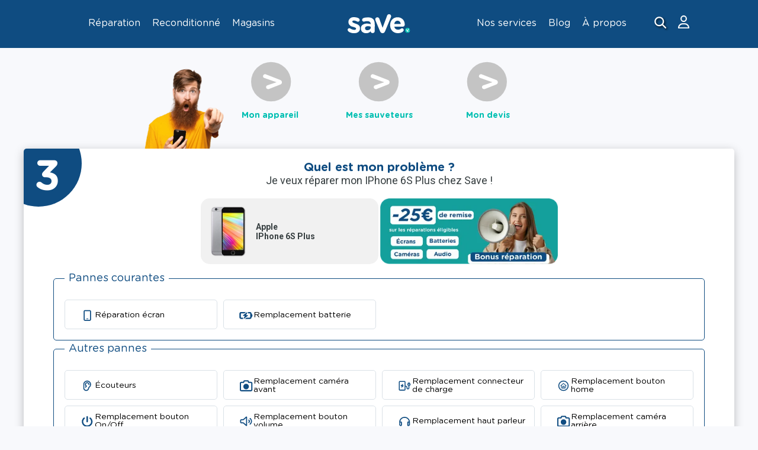

--- FILE ---
content_type: text/html; charset=utf-8
request_url: https://save.co/reparation/apple/iphone-6s-plus
body_size: 20685
content:
<!DOCTYPE html><!--XI32DQn_29X9rtgVUU2Kx--><html lang="en" class=" __className_184a4c  antialiased"><head><meta charSet="utf-8"/><meta name="viewport" content="width=device-width, initial-scale=1, viewport-fit=cover"/><link rel="preload" href="/_next/static/media/286bcb4d7e60ef70-s.p.woff2" as="font" crossorigin="" type="font/woff2"/><link rel="preload" href="/_next/static/media/3cfbfaa6f7320e7a-s.p.woff2" as="font" crossorigin="" type="font/woff2"/><link rel="preload" href="/_next/static/media/47cbc4e2adbc5db9-s.p.woff2" as="font" crossorigin="" type="font/woff2"/><link rel="preload" href="/_next/static/media/497e957401b153db-s.p.woff2" as="font" crossorigin="" type="font/woff2"/><link rel="preload" href="/_next/static/media/64049e9bc684da41-s.p.woff2" as="font" crossorigin="" type="font/woff2"/><link rel="preload" href="/_next/static/media/83bc608b2f50dcf9-s.p.woff2" as="font" crossorigin="" type="font/woff2"/><link rel="preload" href="/_next/static/media/87edba49140758f5-s.p.woff2" as="font" crossorigin="" type="font/woff2"/><link rel="preload" href="/_next/static/media/8c945a0c9b551c64-s.p.woff2" as="font" crossorigin="" type="font/woff2"/><link rel="preload" href="/_next/static/media/a334cf4cd2c95bfa-s.p.woff2" as="font" crossorigin="" type="font/woff2"/><link rel="preload" href="/_next/static/media/b2f48db7c14615a4-s.p.ttf" as="font" crossorigin="" type="font/ttf"/><link rel="preload" as="image" href="https://save.co/img/navbar/hamburgerMenu.svg"/><link rel="preload" as="image" href="https://save.co/img/logo/LogoSaveBlanc.svg"/><link rel="preload" as="image" href="https://save.co/img/navbar/search.svg"/><link rel="preload" as="image" imageSrcSet="/_next/image?url=%2Fimg%2Freparation%2FRepairQualiRepar.png&amp;w=384&amp;q=80 1x, /_next/image?url=%2Fimg%2Freparation%2FRepairQualiRepar.png&amp;w=640&amp;q=80 2x"/><link rel="preload" as="image" href="/img/reparation/repairs_icons/Icon_LCD.svg"/><link rel="preload" as="image" href="/img/reparation/repairs_icons/Icon_BAT.svg"/><link rel="preload" as="image" href="/img/reparation/repairs_icons/Icon_ECO.svg"/><link rel="preload" as="image" href="/img/reparation/repairs_icons/Icon_CAM_REAR.svg"/><link rel="preload" as="image" href="/img/reparation/repairs_icons/Icon_PCONNECTOR.svg"/><link rel="preload" as="image" href="/img/reparation/repairs_icons/Icon_BTN_HOME.svg"/><link rel="stylesheet" href="/_next/static/css/5721556f926ba43f.css" data-precedence="next"/><link rel="preload" as="script" fetchPriority="low" href="/_next/static/chunks/webpack-103d8094863107d2.js"/><script src="/_next/static/chunks/4bd1b696-100b9d70ed4e49c1.js" async="" type="69462a631ee38651e00ae58b-text/javascript"></script><script src="/_next/static/chunks/1255-73ea8334477955bc.js" async="" type="69462a631ee38651e00ae58b-text/javascript"></script><script src="/_next/static/chunks/main-app-8d1241a9a2e47684.js" async="" type="69462a631ee38651e00ae58b-text/javascript"></script><script src="/_next/static/chunks/1356-3c82f3ed4f7af1b0.js" async="" type="69462a631ee38651e00ae58b-text/javascript"></script><script src="/_next/static/chunks/2619-b8db57ac19da49ac.js" async="" type="69462a631ee38651e00ae58b-text/javascript"></script><script src="/_next/static/chunks/31-2db088f98783a060.js" async="" type="69462a631ee38651e00ae58b-text/javascript"></script><script src="/_next/static/chunks/7412-2927005fc3a451d3.js" async="" type="69462a631ee38651e00ae58b-text/javascript"></script><script src="/_next/static/chunks/app/(home)/(reparation)/reparation/layout-5c421cfe4a70d872.js" async="" type="69462a631ee38651e00ae58b-text/javascript"></script><script src="/_next/static/chunks/app/global-error-66c05b4f6258a2f6.js" async="" type="69462a631ee38651e00ae58b-text/javascript"></script><script src="/_next/static/chunks/app/layout-d79ffe23f84a774a.js" async="" type="69462a631ee38651e00ae58b-text/javascript"></script><script src="/_next/static/chunks/4744-b6dac5501633db7b.js" async="" type="69462a631ee38651e00ae58b-text/javascript"></script><script src="/_next/static/chunks/6743-5dfcb2a52b2a4ad6.js" async="" type="69462a631ee38651e00ae58b-text/javascript"></script><script src="/_next/static/chunks/8587-2273f206c2e2c2f1.js" async="" type="69462a631ee38651e00ae58b-text/javascript"></script><script src="/_next/static/chunks/2291-15c400249fa5f307.js" async="" type="69462a631ee38651e00ae58b-text/javascript"></script><script src="/_next/static/chunks/app/(home)/layout-73be72f56c60ebe1.js" async="" type="69462a631ee38651e00ae58b-text/javascript"></script><script src="/_next/static/chunks/app/(home)/page-e2a56e8e283e0d40.js" async="" type="69462a631ee38651e00ae58b-text/javascript"></script><script src="/_next/static/chunks/1166-74b7e8e1252f3056.js" async="" type="69462a631ee38651e00ae58b-text/javascript"></script><script src="/_next/static/chunks/3959-56cb09a0e286735a.js" async="" type="69462a631ee38651e00ae58b-text/javascript"></script><script src="/_next/static/chunks/7213-5affd3c389ad85ef.js" async="" type="69462a631ee38651e00ae58b-text/javascript"></script><script src="/_next/static/chunks/3611-88bdedd4b17cc2da.js" async="" type="69462a631ee38651e00ae58b-text/javascript"></script><script src="/_next/static/chunks/7939-d90a83421968d1ef.js" async="" type="69462a631ee38651e00ae58b-text/javascript"></script><script src="/_next/static/chunks/9953-da77fb82a969b6d5.js" async="" type="69462a631ee38651e00ae58b-text/javascript"></script><script src="/_next/static/chunks/app/(home)/(reparation)/reparation/%5Bbrand%5D/%5Bmodel%5D/page-ec8273a94ec9ee6b.js" async="" type="69462a631ee38651e00ae58b-text/javascript"></script><link rel="preload" href="https://www.googletagmanager.com/gtm.js?id=GTM-PV5MNRF" as="script"/><link rel="preload" as="image" href="/img/reparation/repairs_icons/Icon_BTN_POW.svg"/><link rel="preload" as="image" href="/img/reparation/repairs_icons/Icon_BTN_VOL.svg"/><link rel="preload" as="image" href="/img/reparation/repairs_icons/Icon_HP.svg"/><link rel="preload" as="image" href="/img/reparation/repairs_icons/Icon_VIB.svg"/><link rel="preload" as="image" href="/img/reparation/repairs_icons/Icon_MIC.svg"/><link rel="preload" as="image" href="/img/reparation/repairs_icons/Icon_DIAG.svg"/><link rel="preload" as="image" href="/img/reparation/repairs_icons/Icon_DOX.svg"/><link rel="preload" as="image" href="/img/reparation/repairs_icons/Icon_RNL.svg"/><meta name="next-size-adjust" content=""/><title>Je veux réparer mon Apple iPhone 6S Plus chez Save !</title><meta name="description" content="Votre Apple iPhone 6S Plus est cassé ? Bénéficiez d&#x27;une réparation immédiate réalisée par nos experts agréés, pour changer un écran cassé ou pour une batterie épuisée."/><meta name="robots" content="index, follow"/><meta property="og:title" content="Je veux réparer mon Apple iPhone 6S Plus chez Save !"/><meta property="og:description" content="Votre Apple iPhone 6S Plus est cassé ? Bénéficiez d&#x27;une réparation immédiate réalisée par nos experts agréés, pour changer un écran cassé ou pour une batterie épuisée."/><meta property="og:image" content="https://asset-fr.trepidai.pro/img/brand-web/brand-APPLE.png"/><meta name="twitter:card" content="summary_large_image"/><meta name="twitter:title" content="Je veux réparer mon Apple iPhone 6S Plus chez Save !"/><meta name="twitter:description" content="Votre Apple iPhone 6S Plus est cassé ? Bénéficiez d&#x27;une réparation immédiate réalisée par nos experts agréés, pour changer un écran cassé ou pour une batterie épuisée."/><meta name="twitter:image" content="https://asset-fr.trepidai.pro/img/brand-web/brand-APPLE.png"/><link rel="icon" href="/favicon.ico" type="image/x-icon" sizes="16x16"/><script src="/_next/static/chunks/polyfills-42372ed130431b0a.js" noModule="" type="69462a631ee38651e00ae58b-text/javascript"></script><style data-styled="" data-styled-version="6.3.8">.eHYNap{display:flex;align-items:stretch;}/*!sc*/
@media (max-width:768px){.eHYNap[data-responsive="true"]{display:none;}}/*!sc*/
data-styled.g1[id="menuDesktop__MenuDesktopWrapper-sc-3b8eba2d-0"]{content:"eHYNap,"}/*!sc*/
.fNuyAW{display:inline-flex;}/*!sc*/
.fNuyAW>a+div{display:none;}/*!sc*/
@media (min-width:768px){.fNuyAW>a+div{display:flex;}.fNuyAW>a:after{content:"";z-index:5;display:block;border:14px solid transparent;border-bottom-color:white;position:absolute;bottom:0px;left:50%;margin-left:-14px;opacity:0;transition:all ease 300ms;}.fNuyAW:hover>a:after{opacity:1;}.fNuyAW>a+div{visibility:hidden;opacity:0;transition:all ease 300ms;}.fNuyAW:hover>a+div{visibility:visible;opacity:1;}}/*!sc*/
data-styled.g2[id="menuDesktop__MenuDesktopItem-sc-3b8eba2d-1"]{content:"fNuyAW,"}/*!sc*/
.jiWCnk{color:white;font-weight:normal;text-decoration:none;font-size:16px;display:inline-flex;align-items:flex-end;justify-content:flex-end;position:relative;padding:0 10px;padding-bottom:10px;}/*!sc*/
.jiWCnk[data-icon="true"]{padding-left:3px;padding-right:3px;}/*!sc*/
.jiWCnk:focus,.jiWCnk:hover{color:white;}/*!sc*/
@media (min-width:768px){.jiWCnk{padding-bottom:30px;}}/*!sc*/
data-styled.g3[id="menuDesktop__MenuDesktopLink-sc-3b8eba2d-2"]{content:"jiWCnk,"}/*!sc*/
.eqMyRw{background:white;position:absolute;top:100%;display:flex;box-shadow:0px 4px 15px 0px #00000080;}/*!sc*/
.eqMyRw[data-right="true"]{right:0;}/*!sc*/
.eqMyRw:not([data-right="true"]){left:0;}/*!sc*/
data-styled.g4[id="menuDesktop__Panel-sc-3b8eba2d-3"]{content:"eqMyRw,"}/*!sc*/
.kRRMyF{display:flex;margin-right:auto;padding-left:32px;padding-bottom:22px;padding-right:32px;min-width:250px;}/*!sc*/
.kRRMyF>li{margin-top:28px;}/*!sc*/
data-styled.g5[id="menuDesktop__PanelListNested-sc-3b8eba2d-4"]{content:"kRRMyF,"}/*!sc*/
.rOBUm{margin-right:auto;padding-left:32px;padding-bottom:22px;padding-right:32px;min-width:250px;padding-top:28px;display:flex;flex-direction:column;gap:15px;}/*!sc*/
data-styled.g6[id="menuDesktop__PanelList-sc-3b8eba2d-5"]{content:"rOBUm,"}/*!sc*/
.iKNXWb{background:#e5e5e5;border:none;width:3px;margin:44px 22px;height:auto;}/*!sc*/
data-styled.g7[id="menuDesktop__DividerVertical-sc-3b8eba2d-6"]{content:"iKNXWb,"}/*!sc*/
.fMjeRz{font-style:normal;font-weight:bold;font-size:14px;line-height:16px;text-align:left;color:#373F41;text-decoration:none;display:block;margin-bottom:8px;}/*!sc*/
.fMjeRz:hover{background:rgba(15,76,129,0.1);}/*!sc*/
data-styled.g8[id="menuDesktop__PanelListNestedLink-sc-3b8eba2d-7"]{content:"fMjeRz,"}/*!sc*/
.dknXgw{font-style:normal;font-weight:normal;font-size:13px;line-height:14px;color:#373F41;display:block;padding:2px 0 1px 12px;}/*!sc*/
.dknXgw[data-decoration="true"]{text-decoration:underline;}/*!sc*/
.dknXgw:not([data-decoration="true"]){text-decoration:none;}/*!sc*/
.dknXgw:hover{background:rgba(15,76,129,0.1);}/*!sc*/
data-styled.g9[id="menuDesktop__PanelListNestedSubLink-sc-3b8eba2d-8"]{content:"dknXgw,"}/*!sc*/
.jdeRew{color:#373F41;text-decoration:none;display:block;padding:2px 0 1px 0;font-style:normal;font-weight:normal;font-size:12px;line-height:14px;}/*!sc*/
.jdeRew:hover{background:rgba(15,76,129,0.1);}/*!sc*/
data-styled.g10[id="menuDesktop__PanelListLink-sc-3b8eba2d-9"]{content:"jdeRew,"}/*!sc*/
.eRmnfZ{object-fit:cover;}/*!sc*/
data-styled.g11[id="menuDesktop__Illustration-sc-3b8eba2d-10"]{content:"eRmnfZ,"}/*!sc*/
.SocialLinks{display:flex;flex-direction:row;gap:12px;flex-wrap:wrap;}/*!sc*/
@media (min-width:768px){.SocialLinks{gap:17px;}}/*!sc*/
data-styled.g19[id="sc-global-bVpkpA1"]{content:"sc-global-bVpkpA1,"}/*!sc*/
.kNmgWF{display:flex;flex-direction:row;gap:12px;flex-wrap:wrap;}/*!sc*/
@media (min-width:768px){.kNmgWF{gap:17px;}}/*!sc*/
data-styled.g20[id="socialLinks__List-sc-d14f7cc0-0"]{content:"kNmgWF,"}/*!sc*/
.jAIAtB{display:inline-flex;width:38px;height:38px;}/*!sc*/
@media (min-width:768px){.jAIAtB{width:60px;height:60px;}}/*!sc*/
data-styled.g21[id="socialLinks__Icon-sc-d14f7cc0-1"]{content:"jAIAtB,"}/*!sc*/
.bASDMD{display:none;align-items:center;justify-content:center;margin-left:36px;margin-right:10px;cursor:pointer;background:none;border:none;}/*!sc*/
@media (min-width:768px){.bASDMD{display:inline-flex;}}/*!sc*/
.bASDMD:focus{outline:2px solid #00BFB2;outline-offset:2px;}/*!sc*/
data-styled.g23[id="searchDesktop__SearchDesktopIconWrapper-sc-e29f98ad-0"]{content:"bASDMD,"}/*!sc*/
.dnIVpG{min-height:45px;display:flex;justify-content:space-between;align-items:stretch;padding-right:9px;min-height:44px;width:100%;position:relative;}/*!sc*/
@media (min-width:768px){.dnIVpG{padding:0 33px;min-height:81px;}}/*!sc*/
data-styled.g26[id="navBar__Nav-sc-82c76fe3-0"]{content:"dnIVpG,"}/*!sc*/
.guskch{position:absolute;left:50%;transform:translateX(-50%);display:inline-flex;max-width:128px;max-height:44px;}/*!sc*/
.guskch>img{object-fit:contain;width:100%;height:100%;}/*!sc*/
@media (min-width:768px){.guskch{max-width:234px;max-height:81px;}}/*!sc*/
data-styled.g27[id="navBar__Logo-sc-82c76fe3-1"]{content:"guskch,"}/*!sc*/
.iRLLHR{display:inline-flex;margin:9px;cursor:pointer;}/*!sc*/
@media (min-width:768px){.iRLLHR{display:none;}}/*!sc*/
data-styled.g34[id="navBar__ButtonOpen-sc-82c76fe3-8"]{content:"iRLLHR,"}/*!sc*/
.hIGVnS{display:flex;}/*!sc*/
data-styled.g35[id="navBar__Right-sc-82c76fe3-9"]{content:"hIGVnS,"}/*!sc*/
.gNFKBw{top:0;transform:translate3d(0,0,0);width:100%;position:fixed;z-index:90;background-color:#0F4C81;}/*!sc*/
.gNFKBw>*{max-width:1068px;margin:0 auto;}/*!sc*/
@media print{.gNFKBw{display:none!important;}}/*!sc*/
data-styled.g37[id="header__Container-sc-a1a10e26-0"]{content:"gNFKBw,"}/*!sc*/
.eecdwx{position:relative;display:grid;}/*!sc*/
.eecdwx::before{content:url("data:image/svg+xml,%3Csvg xmlns='http://www.w3.org/2000/svg' viewBox='0 0 450 86'%3E%3C/svg%3E");width:100%;height:auto;grid-area:1/1;}/*!sc*/
@media (min-width:768px){.eecdwx::before{content:url("data:image/svg+xml,%3Csvg xmlns='http://www.w3.org/2000/svg' viewBox='0 0 450 86'%3E%3C/svg%3E");}}/*!sc*/
.eecdwx>*{grid-area:1/1;}/*!sc*/
.eecdwx>img,.eecdwx>iframe{position:absolute;top:0;left:0;right:0;bottom:0;width:100%;height:100%;}/*!sc*/
data-styled.g38[id="AspectRatio-sc-3b93dffb-0"]{content:"eecdwx,"}/*!sc*/
.gSYvrM>span>svg{width:100%;height:100%;}/*!sc*/
data-styled.g39[id="RepairProgress__AspectRatioWrapper-sc-9f8797c-0"]{content:"gSYvrM,"}/*!sc*/
.hBiXkw>*[class*="RepairProgress"]{margin:0 9%;}/*!sc*/
data-styled.g40[id="RepairSteps__Container-sc-2a494714-0"]{content:"hBiXkw,"}/*!sc*/
.dtCrAN{display:flex;}/*!sc*/
.dtCrAN>div{flex:1;}/*!sc*/
data-styled.g41[id="RepairSteps__Steps-sc-2a494714-1"]{content:"dtCrAN,"}/*!sc*/
.bGrwwv{text-align:center;padding-bottom:10px;}/*!sc*/
data-styled.g42[id="RepairSteps__Step-sc-2a494714-2"]{content:"bGrwwv,"}/*!sc*/
.jXKZKj{font-style:normal;font-weight:bold;font-size:12px;line-height:14px;text-align:center;color:#00BFB2;display:inline-block;margin-bottom:2px;}/*!sc*/
@media (min-width:768px){.jXKZKj{font-size:14px;line-height:17px;}}/*!sc*/
data-styled.g43[id="RepairSteps__Header-sc-2a494714-3"]{content:"jXKZKj,"}/*!sc*/
.geWvQN{padding:4px 0 12px 0;position:relative;z-index:1;overflow:hidden;}/*!sc*/
@media (min-width:768px){.geWvQN{min-height:170px;padding:10px 0 0 0;min-width:830px;}}/*!sc*/
.geWvQN>.RepairStepsContainerHero{position:absolute;bottom:-30px;left:50%;}/*!sc*/
@media (max-width:768px){.geWvQN>.RepairStepsContainerHero{display:none;}}/*!sc*/
.geWvQN>*[class^="RepairSteps"]{max-width:328px;margin:0 auto;}/*!sc*/
@media (min-width:768px){.geWvQN>*[class^="RepairSteps"]{max-width:552px;}}/*!sc*/
data-styled.g48[id="RepairStepsContainer__Container-sc-683c3900-0"]{content:"geWvQN,"}/*!sc*/
.OFBul{background-color:#00BFB2;border-radius:35px;font-style:normal;font-weight:bold;font-size:13px;line-height:16px;text-align:center;color:#ffffff;border:none;padding:10px 15px;cursor:pointer;-webkit-appearance:none;transition:all 300ms ease;}/*!sc*/
@media (min-width:768px){.OFBul{font-size:21px;line-height:25px;}}/*!sc*/
.OFBul:disabled{opacity:0.7;}/*!sc*/
data-styled.g55[id="Form__Button-sc-fcff6bd7-5"]{content:"OFBul,"}/*!sc*/
.hfVXfm{display:inline-flex;flex-direction:column;align-items:flex-end;text-align:center;}/*!sc*/
.hfVXfm>div>*[class^="Form__Error"]{margin-top:4px;}/*!sc*/
data-styled.g56[id="Form__SubmitContainer-sc-fcff6bd7-6"]{content:"hfVXfm,"}/*!sc*/
.jZRoXT{position:relative;background:#ffffff;border-radius:5px;overflow:hidden;box-shadow:0 4px 4px rgba(0,0,0,0.25);transform:translateZ(0);margin:0px auto 20px auto;}/*!sc*/
@media (min-width:768px){.jZRoXT{box-shadow:0 4px 16px rgba(0,0,0,0.25);margin:0;max-width:100%;}}/*!sc*/
.jZRoXT::before{content:"";width:55px;height:55px;position:absolute;z-index:1;top:-16px;left:-16px;background-color:#0F4C81;border-radius:500px;}/*!sc*/
@media (min-width:768px){.jZRoXT::before{width:146px;height:146px;top:-48px;left:-48px;}}/*!sc*/
.jZRoXT .index{display:flex;align-items:center;justify-content:center;position:absolute;z-index:2;top:6px;}/*!sc*/
.jZRoXT .index.number-content{font-size:25px;line-height:25px;left:10px;color:#ffffff;font-weight:bold;}/*!sc*/
@media (min-width:768px){.jZRoXT .index.number-content{font-size:71px;line-height:85px;left:18px;}}/*!sc*/
.jZRoXT .index.icon-content{left:4px;margin-top:2px;}/*!sc*/
.jZRoXT .index.icon-content img,.jZRoXT .index.icon-content svg{width:25px;height:20px;}/*!sc*/
@media (min-width:768px){.jZRoXT .index.icon-content img,.jZRoXT .index.icon-content svg{width:64px;height:51px;}}/*!sc*/
@media (min-width:768px){.jZRoXT .index.icon-content{left:10px;top:8px;}}/*!sc*/
.jZRoXT>div{position:relative;z-index:0;}/*!sc*/
.jZRoXT>div>*[class^="RepairContent__Search"]{margin:0 20px 20px 20px;}/*!sc*/
@media (min-width:768px){.jZRoXT>div>*[class^="RepairContent__Search"]{margin:30px auto 20px auto;max-width:min(750px,calc(100% - 2 * 20px));}}/*!sc*/
.jZRoXT>div>*[class^="RepairContent__GridList"]{padding-bottom:21px;}/*!sc*/
@media (min-width:768px){.jZRoXT>div>*[class^="RepairContent__GridList"]{padding-bottom:36px;}}/*!sc*/
.jZRoXT>div>*[class^="RepairContent__Cgu"]{padding-bottom:60px;}/*!sc*/
@media (min-width:768px){.jZRoXT>div>*[class^="RepairContent__Cgu"]{padding-bottom:180px;}}/*!sc*/
data-styled.g73[id="RepairCard__CardContainer-sc-c5e6fc9e-0"]{content:"jZRoXT,"}/*!sc*/
.jaRmZK{flex:1;}/*!sc*/
@media (max-width:768px){.jaRmZK{display:flex;justify-content:center;margin:10px;}.jaRmZK>:nth-child(1){display:none;}}/*!sc*/
@media (min-width:768px){.jaRmZK{display:flex;justify-content:center;gap:20px;}}/*!sc*/
data-styled.g74[id="RepairCard__RepairCardRow-sc-c5e6fc9e-1"]{content:"jaRmZK,"}/*!sc*/
.gxBCmU{padding:0 30px 0 30px;margin:10px;text-align:center;display:flex;flex-direction:column-reverse;gap:5px;}/*!sc*/
@media (min-width:768px){.gxBCmU{padding:10px 90px 10px 90px;gap:10px;}}/*!sc*/
data-styled.g80[id="RepairSeoHeader__SeoHeaderContainer-sc-8467e18c-0"]{content:"gxBCmU,"}/*!sc*/
.gEdRpm{font-style:normal;font-weight:bold;font-size:16px;line-height:16px;text-align:center;color:#0F4C81;}/*!sc*/
@media (min-width:768px){.gEdRpm{font-size:20px;line-height:24px;}}/*!sc*/
data-styled.g81[id="RepairSeoHeader__SeoSubTitle-sc-8467e18c-1"]{content:"gEdRpm,"}/*!sc*/
.fLpfwl{font-family:Roboto,sans-serif;font-size:12px;line-height:14px;color:#373F41;}/*!sc*/
@media (min-width:768px){.fLpfwl{font-size:18px;line-height:20px;}}/*!sc*/
data-styled.g82[id="RepairSeoHeader__SeoTitle-sc-8467e18c-2"]{content:"fLpfwl,"}/*!sc*/
.bWypro{flex:1;}/*!sc*/
.bWypro>*[class^="RepairContent__CardContainer"]{max-width:min(848px,calc(100% - 2 * 10px));margin:0 auto;}/*!sc*/
.bWypro>*[class^="Highlights"]{margin-bottom:10px;}/*!sc*/
@media (min-width:768px){.bWypro>*[class^="Highlights"]{margin-bottom:20px;}}/*!sc*/
.bWypro>*[class^="RepairContent__Cgu"]{max-width:calc(850px + 2 * 16px);margin:0 auto;padding:0 16px 0 16px;}/*!sc*/
@media (min-width:768px){.bWypro>*[class^="RepairContent__Cgu"]{padding:0 16px 0 16px;}}/*!sc*/
.bWypro>.RepairShopSelect{max-width:min(848px,calc(100% - 2 * 10px));margin:0 auto;margin-top:40px;}/*!sc*/
data-styled.g83[id="RepairContent-sc-26f6db47-0"]{content:"bWypro,"}/*!sc*/
.kdaLmN{display:inline-block;width:44px;height:44px;}/*!sc*/
@media (min-width:768px){.kdaLmN{width:93px;height:101px;}}/*!sc*/
.kdaLmN>*{width:100%;height:100%;}/*!sc*/
.kdaLmN img{object-fit:contain!important;}/*!sc*/
data-styled.g84[id="ImageAvatar__PhotoAvatarContainer-sc-97f67623-0"]{content:"kdaLmN,"}/*!sc*/
.bwEIEi{font-size:14px;line-height:20px;padding:20px 80px;}/*!sc*/
.bwEIEi b{cursor:pointer;color:#00BFB2;text-decoration:underline;}/*!sc*/
@media (max-width:768px){.bwEIEi{padding:10px;font-size:12px;display:flex;flex-direction:column;}}/*!sc*/
data-styled.g95[id="QualiReparInfo__QualiReparText-sc-d6521a8-0"]{content:"bwEIEi,"}/*!sc*/
.bKJBWe{margin-bottom:15px;border:1px solid #0F4C81;padding:18px;margin:0 10px;border-radius:5px;overflow:hidden;transition:height 0.5s ease-in-out,opacity 0.5s ease-in-out;position:relative;}/*!sc*/
@media (min-width:768px){.bKJBWe{margin:0 40px;}}/*!sc*/
data-styled.g96[id="RepairSelectOptions__FieldSet-sc-a25ba9cc-0"]{content:"bKJBWe,"}/*!sc*/
.WSliy{display:grid;grid-template-columns:repeat(auto-fit,minmax(170px,auto));gap:10px;justify-items:center;transition:max-height 0.5s ease-in-out,opacity 0.5s ease-in-out;}/*!sc*/
@media (min-width:590px){.WSliy{display:grid;grid-template-columns:1fr 1fr;}}/*!sc*/
@media (min-width:890px){.WSliy{display:grid;grid-template-columns:1fr 1fr 1fr 1fr;}}/*!sc*/
data-styled.g97[id="RepairSelectOptions__CategoryRepairContainer-sc-a25ba9cc-1"]{content:"WSliy,"}/*!sc*/
.cFVOQo{display:inline-block;position:relative;border:1px solid rgb(218,225,231);border-radius:5px;box-sizing:border-box;padding:0 0 0.00999832px;width:100%;height:50px;background-color:white;}/*!sc*/
data-styled.g98[id="RepairSelectOptions__RepairsContainer-sc-a25ba9cc-2"]{content:"cFVOQo,"}/*!sc*/
.clSEAO{text-decoration:none;font-size:14px;line-height:14px;display:flex;-webkit-box-align:center;align-items:center;border-radius:8px;box-sizing:border-box;padding:0 10px;gap:4.18px;height:50px;color:black;width:100%;}/*!sc*/
data-styled.g99[id="RepairSelectOptions__OptionLink-sc-a25ba9cc-3"]{content:"clSEAO,"}/*!sc*/
.hxTsBp{padding:5px;background:#f1f1f1;border-radius:15px;display:flex;margin-right:3px;align-items:center;min-width:100%;}/*!sc*/
.hxTsBp>*[class^='RepairSummary__CardCheckBoxContainer']{align-self:center;margin-left:4px;margin-right:-8px;}/*!sc*/
@media (min-width:768px){.hxTsBp>*[class^='RepairSummary__CardCheckBoxContainer']{margin-right:-18px;}}/*!sc*/
@media (min-width:768px){.hxTsBp{padding:5px 20px 5px 0;min-width:300px;}}/*!sc*/
@media (max-width:768px){.hxTsBp{justify-content:center;gap:10px;margin-left:2px;}}/*!sc*/
data-styled.g103[id="SummaryCard__CardContainer-sc-3dfa104a-0"]{content:"hxTsBp,"}/*!sc*/
.dMnDgL{width:58px;display:inline-flex;align-items:center;justify-content:center;}/*!sc*/
@media (min-width:768px){.dMnDgL{width:93px;}}/*!sc*/
data-styled.g104[id="SummaryCard__CardAvatar-sc-3dfa104a-1"]{content:"dMnDgL,"}/*!sc*/
.kdNZUO{display:flex;flex-direction:column;font-family:Roboto,sans-serif;font-style:normal;font-weight:500;font-size:12px;line-height:14px;color:#373F41;gap:2px;}/*!sc*/
.kdNZUO>*[class^="RepairShopMapList__Timetable"]{align-self:flex-start;}/*!sc*/
data-styled.g105[id="SummaryCard__CardContent-sc-3dfa104a-2"]{content:"kdNZUO,"}/*!sc*/
.dDeVzk{font-family:Roboto,sans-serif;font-style:normal;font-weight:bold;font-size:14px;line-height:20px;color:#373F41;}/*!sc*/
@media (min-width:768px){.dDeVzk{font-size:14px;line-height:16px;}}/*!sc*/
data-styled.g106[id="SummaryCard__Title-sc-3dfa104a-3"]{content:"dDeVzk,"}/*!sc*/
.kANwzT{display:none;margin-top:20px;font-size:16px;text-align:center;animation:color-change 2s 1;}/*!sc*/
@keyframes color-change{0%{color:red;}100%{color:black;}}/*!sc*/
data-styled.g107[id="RepairModelPage__MaxRepSelectionParagraph-sc-6abc1cc4-0"]{content:"kANwzT,"}/*!sc*/
.cJQHKO{font-weight:bold;font-size:12px;line-height:14px;text-align:center;color:white;}/*!sc*/
data-styled.g108[id="Highlights__Title-sc-64291be6-0"]{content:"cJQHKO,"}/*!sc*/
.iECbLK{font-family:Roboto,sans-serif;font-style:normal;font-weight:normal;font-size:12px;line-height:14px;text-align:center;color:white;display:none;max-width:190px;}/*!sc*/
@media (min-width:768px){.iECbLK{display:block;}}/*!sc*/
data-styled.g109[id="Highlights__Description-sc-64291be6-1"]{content:"iECbLK,"}/*!sc*/
.dmFVzv{display:flex;flex-direction:column;align-items:center;justify-content:flex-end;max-width:122px;}/*!sc*/
@media (min-width:768px){.dmFVzv{gap:7px;max-width:100%;}}/*!sc*/
data-styled.g110[id="Highlights__Hightlight-sc-64291be6-2"]{content:"dmFVzv,"}/*!sc*/
.fflINa{background:none;display:flex;align-items:center;justify-content:center;min-height:101px;}/*!sc*/
@media (min-width:768px){.fflINa{min-height:176px;}}/*!sc*/
data-styled.g111[id="Highlights__HighlightsWrapper-sc-64291be6-3"]{content:"fflINa,"}/*!sc*/
.jCTwge{width:100%;display:flex;flex-direction:row;align-items:stretch;justify-content:center;min-height:60px;column-gap:21px;row-gap:10px;flex-wrap:wrap;}/*!sc*/
@media (min-width:768px){.jCTwge{min-height:100px;}}/*!sc*/
data-styled.g112[id="Highlights__Container-sc-64291be6-4"]{content:"jCTwge,"}/*!sc*/
.gzGyej{width:44px;height:44px;}/*!sc*/
@media (min-width:768px){.gzGyej{width:44px;height:44px;}}/*!sc*/
data-styled.g113[id="Highlights__Icon-sc-64291be6-5"]{content:"gzGyej,"}/*!sc*/
.fcPpMa{font-family:GothamRounded,sans-serif;margin-top:50px;}/*!sc*/
@media print{.fcPpMa{display:none!important;}}/*!sc*/
data-styled.g114[id="footer__Container-sc-d3221186-0"]{content:"fcPpMa,"}/*!sc*/
.XgcBS{max-width:calc(1068px - 2 * 70px);padding:0 18px;margin:0 auto;color:white;}/*!sc*/
data-styled.g115[id="footer__FooterWrapper-sc-d3221186-1"]{content:"XgcBS,"}/*!sc*/
.jdGHlc{display:none;font-style:normal;font-weight:bold;font-size:18px;line-height:22px;text-align:center;padding:33px 0;}/*!sc*/
@media (min-width:768px){.jdGHlc{display:block;}}/*!sc*/
data-styled.g116[id="footer__Copyright-sc-d3221186-2"]{content:"jdGHlc,"}/*!sc*/
.hJQlxo{font-style:normal;font-weight:bold;display:inline-block;font-size:18px;line-height:22px;padding-bottom:2px;margin-bottom:5px;color:#fff;text-decoration:none;transition:all 300ms ease;display:block;}/*!sc*/
@media (min-width:768px){.hJQlxo{font-size:22px;line-height:26px;}}/*!sc*/
.hJQlxo:hover{background-color:rgba(0,0,0,0.2);}/*!sc*/
data-styled.g117[id="footer__TitleLink-sc-d3221186-3"]{content:"hJQlxo,"}/*!sc*/
.cbEiq{font-style:normal;font-weight:bold;display:inline-block;font-size:18px;line-height:22px;padding-bottom:2px;margin-bottom:5px;color:#fff;text-decoration:none;transition:all 300ms ease;display:block;}/*!sc*/
@media (min-width:768px){.cbEiq{font-size:22px;line-height:26px;}}/*!sc*/
.cbEiq:hover{background-color:rgba(0,0,0,0.2);}/*!sc*/
data-styled.g118[id="footer__TitleExternalLink-sc-d3221186-4"]{content:"cbEiq,"}/*!sc*/
.jLDwBb{font-style:normal;font-weight:bold;display:inline-block;font-size:18px;line-height:22px;margin-bottom:16px;}/*!sc*/
@media (min-width:768px){.jLDwBb{font-size:22px;line-height:26px;}}/*!sc*/
data-styled.g119[id="footer__TitleFollow-sc-d3221186-5"]{content:"jLDwBb,"}/*!sc*/
.jdEDai{display:flex;flex-direction:column;}/*!sc*/
data-styled.g120[id="footer__Links-sc-d3221186-6"]{content:"jdEDai,"}/*!sc*/
.bBreZH{font-style:normal;font-weight:500;color:#e5e5e5;text-decoration:none;display:block;font-size:14px;line-height:16px;padding:4px 0;transition:background-color 300ms ease;}/*!sc*/
@media (min-width:768px){.bBreZH{font-size:18px;line-height:21px;}}/*!sc*/
.bBreZH:hover{background-color:rgba(0,0,0,0.2);}/*!sc*/
data-styled.g121[id="footer__LinkWrapper-sc-d3221186-7"]{content:"bBreZH,"}/*!sc*/
.gDHBTB{font-style:normal;font-weight:500;color:#e5e5e5;text-decoration:none;display:block;font-size:14px;line-height:16px;padding:4px 0;transition:background-color 300ms ease;}/*!sc*/
@media (min-width:768px){.gDHBTB{font-size:18px;line-height:21px;}}/*!sc*/
.gDHBTB:hover{background-color:rgba(0,0,0,0.2);}/*!sc*/
data-styled.g122[id="footer__ExternalLinkWrapper-sc-d3221186-8"]{content:"gDHBTB,"}/*!sc*/
.ljnrlb{display:grid;margin-top:34px;grid-template-columns:repeat(auto-fit,minmax(100px,1fr));gap:27px;}/*!sc*/
data-styled.g123[id="footer__List-sc-d3221186-9"]{content:"ljnrlb,"}/*!sc*/
.jLMtWz{margin-top:34px;padding-bottom:48px;}/*!sc*/
data-styled.g124[id="footer__Follow-sc-d3221186-10"]{content:"jLMtWz,"}/*!sc*/
</style></head><body><div hidden=""><!--$--><!--/$--></div><header><div class="header__Container-sc-a1a10e26-0 gNFKBw"><nav class="navBar__Nav-sc-82c76fe3-0 dnIVpG"><span class="navBar__ButtonOpen-sc-82c76fe3-8 iRLLHR"><img alt="menu" width="30" height="26" decoding="async" data-nimg="1" class="w-6" style="color:transparent" src="https://save.co/img/navbar/hamburgerMenu.svg"/></span><ul data-responsive="true" class="menuDesktop__MenuDesktopWrapper-sc-3b8eba2d-0 eHYNap"><li class="menuDesktop__MenuDesktopItem-sc-3b8eba2d-1 fNuyAW"><a class="menuDesktop__MenuDesktopLink-sc-3b8eba2d-2 jiWCnk" href="/reparation"><span class="menuDesktop__LibelleSpan-sc-3b8eba2d-12 eMbdEn">Réparation</span></a><div class="menuDesktop__Panel-sc-3b8eba2d-3 eqMyRw"><ul class="menuDesktop__PanelListNested-sc-3b8eba2d-4 kRRMyF"><li><a class="menuDesktop__PanelListNestedLink-sc-3b8eba2d-7 fMjeRz" href="/reparation/apple">Réparation APPLE</a><ul><li><a class="menuDesktop__PanelListNestedSubLink-sc-3b8eba2d-8 dknXgw" href="/reparation/apple/iphone-17-pro-max">IPhone 17 Pro Max</a></li><li><a class="menuDesktop__PanelListNestedSubLink-sc-3b8eba2d-8 dknXgw" href="/reparation/apple/iphone-17-pro">IPhone 17 Pro</a></li><li><a class="menuDesktop__PanelListNestedSubLink-sc-3b8eba2d-8 dknXgw" href="/reparation/apple/iphone-air">IPhone Air</a></li><li><a class="menuDesktop__PanelListNestedSubLink-sc-3b8eba2d-8 dknXgw" href="/reparation/apple/iphone-17">IPhone 17</a></li><li><a class="menuDesktop__PanelListNestedSubLink-sc-3b8eba2d-8 dknXgw" href="/reparation/apple/iphone-16e">IPhone 16e</a></li><li><a class="menuDesktop__PanelListNestedSubLink-sc-3b8eba2d-8 dknXgw" href="/reparation/apple/iphone-16-pro-max">IPhone 16 Pro Max</a></li><li><a class="menuDesktop__PanelListNestedSubLink-sc-3b8eba2d-8 dknXgw" href="/reparation/apple/iphone-16-pro">IPhone 16 Pro</a></li><li><a class="menuDesktop__PanelListNestedSubLink-sc-3b8eba2d-8 dknXgw" href="/reparation/apple/iphone-16-plus">IPhone 16 Plus</a></li><li><a class="menuDesktop__PanelListNestedSubLink-sc-3b8eba2d-8 dknXgw" href="/reparation/apple/iphone-16">IPhone 16</a></li><li><a data-decoration="true" class="menuDesktop__PanelListNestedSubLink-sc-3b8eba2d-8 dknXgw" href="/reparation/apple">Autres modèles</a></li></ul></li><hr class="menuDesktop__DividerVertical-sc-3b8eba2d-6 iKNXWb"/><li><a class="menuDesktop__PanelListNestedLink-sc-3b8eba2d-7 fMjeRz" href="/reparation/samsung">Réparation SAMSUNG</a><ul><li><a class="menuDesktop__PanelListNestedSubLink-sc-3b8eba2d-8 dknXgw" href="/reparation/samsung/galaxy-s25-edge">Galaxy S25 Edge</a></li><li><a class="menuDesktop__PanelListNestedSubLink-sc-3b8eba2d-8 dknXgw" href="/reparation/samsung/galaxy-s25">Galaxy S25</a></li><li><a class="menuDesktop__PanelListNestedSubLink-sc-3b8eba2d-8 dknXgw" href="/reparation/samsung/galaxy-s25-plus">Galaxy S25 Plus</a></li><li><a class="menuDesktop__PanelListNestedSubLink-sc-3b8eba2d-8 dknXgw" href="/reparation/samsung/galaxy-s25-ultra">Galaxy S25 Ultra</a></li><li><a class="menuDesktop__PanelListNestedSubLink-sc-3b8eba2d-8 dknXgw" href="/reparation/samsung/galaxy-s25+">Galaxy S25+</a></li><li><a class="menuDesktop__PanelListNestedSubLink-sc-3b8eba2d-8 dknXgw" href="/reparation/samsung/galaxy-s24-fe">Galaxy S24 FE</a></li><li><a class="menuDesktop__PanelListNestedSubLink-sc-3b8eba2d-8 dknXgw" href="/reparation/samsung/galaxy-s24">Galaxy S24</a></li><li><a class="menuDesktop__PanelListNestedSubLink-sc-3b8eba2d-8 dknXgw" href="/reparation/samsung/galaxy-s24-ultra">Galaxy S24 Ultra</a></li><li><a class="menuDesktop__PanelListNestedSubLink-sc-3b8eba2d-8 dknXgw" href="/reparation/samsung/galaxy-s24+">Galaxy S24+</a></li><li><a data-decoration="true" class="menuDesktop__PanelListNestedSubLink-sc-3b8eba2d-8 dknXgw" href="/reparation/samsung">Autres modèles</a></li></ul></li><hr class="menuDesktop__DividerVertical-sc-3b8eba2d-6 iKNXWb"/><li><a class="menuDesktop__PanelListNestedLink-sc-3b8eba2d-7 fMjeRz" href="/reparation/xiaomi">Réparation XIAOMI</a><ul><li><a class="menuDesktop__PanelListNestedSubLink-sc-3b8eba2d-8 dknXgw" href="/reparation/xiaomi/11t-pro">11T Pro</a></li><li><a class="menuDesktop__PanelListNestedSubLink-sc-3b8eba2d-8 dknXgw" href="/reparation/xiaomi/11-lite-5g-ne">11 Lite 5G NE</a></li><li><a class="menuDesktop__PanelListNestedSubLink-sc-3b8eba2d-8 dknXgw" href="/reparation/xiaomi/mi-10">Mi 10</a></li><li><a class="menuDesktop__PanelListNestedSubLink-sc-3b8eba2d-8 dknXgw" href="/reparation/xiaomi/mi-10-lite-5g">Mi 10 Lite 5G</a></li><li><a class="menuDesktop__PanelListNestedSubLink-sc-3b8eba2d-8 dknXgw" href="/reparation/xiaomi/mi-10-pro">Mi 10 Pro</a></li><li><a class="menuDesktop__PanelListNestedSubLink-sc-3b8eba2d-8 dknXgw" href="/reparation/xiaomi/mi-10t">Mi 10T</a></li><li><a class="menuDesktop__PanelListNestedSubLink-sc-3b8eba2d-8 dknXgw" href="/reparation/xiaomi/mi-10t-lite">Mi 10T Lite</a></li><li><a class="menuDesktop__PanelListNestedSubLink-sc-3b8eba2d-8 dknXgw" href="/reparation/xiaomi/mi-10t-pro">Mi 10T Pro</a></li><li><a class="menuDesktop__PanelListNestedSubLink-sc-3b8eba2d-8 dknXgw" href="/reparation/xiaomi/mi-11">Mi 11</a></li><li><a data-decoration="true" class="menuDesktop__PanelListNestedSubLink-sc-3b8eba2d-8 dknXgw" href="/reparation/xiaomi">Autres modèles</a></li></ul></li><hr class="menuDesktop__DividerVertical-sc-3b8eba2d-6 iKNXWb"/><li><a class="menuDesktop__PanelListNestedLink-sc-3b8eba2d-7 fMjeRz" href="/reparation">Réparation Autres</a><ul><li><a class="menuDesktop__PanelListNestedSubLink-sc-3b8eba2d-8 dknXgw" href="/reparation/redmi">REDMI</a></li><li><a class="menuDesktop__PanelListNestedSubLink-sc-3b8eba2d-8 dknXgw" href="/reparation/huawei">HUAWEI</a></li><li><a class="menuDesktop__PanelListNestedSubLink-sc-3b8eba2d-8 dknXgw" href="/reparation/honor">HONOR</a></li><li><a class="menuDesktop__PanelListNestedSubLink-sc-3b8eba2d-8 dknXgw" href="/reparation/oppo">OPPO</a></li><li><a class="menuDesktop__PanelListNestedSubLink-sc-3b8eba2d-8 dknXgw" href="/reparation/sony">SONY</a></li><li><a class="menuDesktop__PanelListNestedSubLink-sc-3b8eba2d-8 dknXgw" href="/reparation/wiko">WIKO</a></li><li><a class="menuDesktop__PanelListNestedSubLink-sc-3b8eba2d-8 dknXgw" href="/reparation/microsoft">MICROSOFT</a></li><li><a class="menuDesktop__PanelListNestedSubLink-sc-3b8eba2d-8 dknXgw" href="/reparation/nokia">NOKIA</a></li><li><a class="menuDesktop__PanelListNestedSubLink-sc-3b8eba2d-8 dknXgw" href="/reparation/asus">ASUS</a></li><li><a data-decoration="true" class="menuDesktop__PanelListNestedSubLink-sc-3b8eba2d-8 dknXgw" href="/devis">Autres marques</a></li></ul></li></ul></div></li><li class="menuDesktop__MenuDesktopItem-sc-3b8eba2d-1 fNuyAW"><a class="menuDesktop__MenuDesktopLink-sc-3b8eba2d-2 jiWCnk" href="/smartphone"><span class="menuDesktop__LibelleSpan-sc-3b8eba2d-12 eMbdEn">Reconditionné</span></a></li><li class="menuDesktop__MenuDesktopItem-sc-3b8eba2d-1 fNuyAW"><a href="https://magasin.save.co/" class="menuDesktop__MenuDesktopLink-sc-3b8eba2d-2 jiWCnk"><span class="menuDesktop__LibelleSpan-sc-3b8eba2d-12 eMbdEn">Magasins</span></a></li></ul><a class="navBar__Logo-sc-82c76fe3-1 guskch" href="/"><img src="https://save.co/img/logo/LogoSaveBlanc.svg" width="234" height="81" alt="Save"/></a><div class="navBar__Right-sc-82c76fe3-9 hIGVnS"><ul data-responsive="true" class="menuDesktop__MenuDesktopWrapper-sc-3b8eba2d-0 eHYNap"><li class="menuDesktop__MenuDesktopItem-sc-3b8eba2d-1 fNuyAW"><a class="menuDesktop__MenuDesktopLink-sc-3b8eba2d-2 jiWCnk" href="/services"><span class="menuDesktop__LibelleSpan-sc-3b8eba2d-12 eMbdEn">Nos services</span></a><div data-right="true" class="menuDesktop__Panel-sc-3b8eba2d-3 eqMyRw"><ul class="menuDesktop__PanelList-sc-3b8eba2d-5 rOBUm"><li><a class="menuDesktop__PanelListLink-sc-3b8eba2d-9 jdeRew" href="/services/bonus-reparation-save">QualiRépar</a></li><li><a class="menuDesktop__PanelListLink-sc-3b8eba2d-9 jdeRew" href="/services/protection-recover">reCover</a></li><li><a class="menuDesktop__PanelListLink-sc-3b8eba2d-9 jdeRew" href="/services/accessoires-smartphone">Accessoires</a></li><li><a class="menuDesktop__PanelListLink-sc-3b8eba2d-9 jdeRew" href="/services/smartphones-reconditionnes">Smartphones reconditionnés</a></li><li><a class="menuDesktop__PanelListLink-sc-3b8eba2d-9 jdeRew" href="/services/pret-smartphone">Prêt si immobilisation</a></li><li><a class="menuDesktop__PanelListLink-sc-3b8eba2d-9 jdeRew" href="/services/reprise-recyclage">Reprise &amp; recyclage</a></li><li><a class="menuDesktop__PanelListLink-sc-3b8eba2d-9 jdeRew" href="/services/sauvegarde-de-donnees">Sauvegarde &amp; transfert de données</a></li><li><a class="menuDesktop__PanelListLink-sc-3b8eba2d-9 jdeRew" href="/services/reparation-orange">Réparation pour les clients Orange</a></li></ul><img src="https://save.co/img/service/service_smartphone.svg" alt="illustration" width="306" height="244" loading="lazy" class="menuDesktop__Illustration-sc-3b8eba2d-10 eRmnfZ"/></div></li><li class="menuDesktop__MenuDesktopItem-sc-3b8eba2d-1 fNuyAW"><a class="menuDesktop__MenuDesktopLink-sc-3b8eba2d-2 jiWCnk" href="/blog"><span class="menuDesktop__LibelleSpan-sc-3b8eba2d-12 eMbdEn">Blog</span></a></li><li class="menuDesktop__MenuDesktopItem-sc-3b8eba2d-1 fNuyAW"><a class="menuDesktop__MenuDesktopLink-sc-3b8eba2d-2 jiWCnk" href="/apropos"><span class="menuDesktop__LibelleSpan-sc-3b8eba2d-12 eMbdEn">À propos</span></a><div data-right="true" class="menuDesktop__Panel-sc-3b8eba2d-3 eqMyRw"><ul class="menuDesktop__PanelList-sc-3b8eba2d-5 rOBUm"><li><a class="menuDesktop__PanelListLink-sc-3b8eba2d-9 jdeRew" href="/apropos">Qui sommes-nous ?</a></li><li><a class="menuDesktop__PanelListLink-sc-3b8eba2d-9 jdeRew" href="/apropos/devenir-franchise-save">Devenir franchisé Save</a></li><li><a class="menuDesktop__PanelListLink-sc-3b8eba2d-9 jdeRew" href="/apropos/partenaires">Partenaires</a></li><li><a class="menuDesktop__PanelListLink-sc-3b8eba2d-9 jdeRew" href="/apropos/recrutement">Recrutement</a></li><li><a class="menuDesktop__PanelListLink-sc-3b8eba2d-9 jdeRew" href="/apropos/media">Média</a></li><li><a class="menuDesktop__PanelListLink-sc-3b8eba2d-9 jdeRew" href="/apropos/contact">Nous contacter</a></li><li><a class="menuDesktop__PanelListLink-sc-3b8eba2d-9 jdeRew" href="/apropos/faq">FAQ</a></li></ul><img src="https://save.co/img/a_propos/magasin_save.svg" alt="illustration" width="306" height="244" loading="lazy" class="menuDesktop__Illustration-sc-3b8eba2d-10 eRmnfZ"/></div></li></ul><button aria-label="Open search" class="searchDesktop__SearchDesktopIconWrapper-sc-e29f98ad-0 bASDMD"><img src="https://save.co/img/navbar/search.svg" width="27" height="27" alt="Search"/></button><ul data-responsive="true" class="menuDesktop__MenuDesktopWrapper-sc-3b8eba2d-0 eHYNap"></ul></div><ul class="menuDesktop__MenuDesktopWrapper-sc-3b8eba2d-0 eHYNap absolute right-0 top-1 md:top-[18px] "><li class="menuDesktop__MenuDesktopItem-sc-3b8eba2d-1 fNuyAW"><a class="menuDesktop__MenuDesktopLink-sc-3b8eba2d-2 jiWCnk  cursor-pointer rounded-full !px-[10px] !py-2 transition-colors duration-200 after:!bottom-[-26px] hover:bg-[#1860A1]" href="/espace-client"><img alt="espace-client" loading="lazy" width="19" height="22" decoding="async" data-nimg="1" style="color:transparent" src="/img/espace_client/Customer_white.svg"/></a></li></ul></nav></div></header><div class="md:overflow-x-hidden"><div class=" mx-4 mb-3 mt-[44px] flex justify-center md:mx-5 md:mt-[81px] md:max-w-[calc(100vw-10px)]"><div class="max-w-[1200px] w-full"><div class="RepairStepsContainer__Container-sc-683c3900-0 geWvQN"><div class="RepairStepsContainerHero" style="transform:translateX(-410px)"><img alt="Person who is repairing a smartphone" loading="lazy" width="155" height="186" decoding="async" data-nimg="1" style="color:transparent" srcSet="/_next/image?url=%2Fimg%2Freparation%2Fbreadcrumbs%2FHeroPersonDesktop.png&amp;w=256&amp;q=100 1x, /_next/image?url=%2Fimg%2Freparation%2Fbreadcrumbs%2FHeroPersonDesktop.png&amp;w=384&amp;q=100 2x" src="/_next/image?url=%2Fimg%2Freparation%2Fbreadcrumbs%2FHeroPersonDesktop.png&amp;w=384&amp;q=100"/></div><div class="RepairSteps__Container-sc-2a494714-0 hBiXkw"><div class="AspectRatio-sc-3b93dffb-0 RepairProgress__AspectRatioWrapper-sc-9f8797c-0 eecdwx gSYvrM RepairProgress"><span><svg width="450" height="86" viewBox="0 0 450 86" xmlns="http://www.w3.org/2000/svg"><g transform="translate(10 10)"><g><ellipse cx="33.5" cy="33" rx="33.5" ry="33" fill="#C4C4C4"></ellipse><path d="M25.1349 42.1334C25.1349 40.3349 26.2399 39.3703 27.7426 38.888L42.7592 33.8441L22.4277 26.8108C17.7427 25.595 20.494 18.7024 25.1349 20.8526L48.6376 29.9557C52.8476 31.282 52.9139 36.5268 48.6376 37.8431L30.3393 45.0371C28.1404 46.072 25.1349 44.6654 25.1349 42.1334Z" fill="white"></path></g></g><g transform="translate(191 10)"><g><ellipse cx="33.5" cy="33" rx="33.5" ry="33" fill="#C4C4C4"></ellipse><path d="M25.1349 42.1334C25.1349 40.3349 26.2399 39.3703 27.7426 38.888L42.7592 33.8441L22.4277 26.8108C17.7427 25.595 20.494 18.7024 25.1349 20.8526L48.6376 29.9557C52.8476 31.282 52.9139 36.5268 48.6376 37.8431L30.3393 45.0371C28.1404 46.072 25.1349 44.6654 25.1349 42.1334Z" fill="white"></path></g></g><g transform="translate(373 10)"><g><ellipse cx="33.5" cy="33" rx="33.5" ry="33" fill="#C4C4C4"></ellipse><path d="M25.1349 42.1334C25.1349 40.3349 26.2399 39.3703 27.7426 38.888L42.7592 33.8441L22.4277 26.8108C17.7427 25.595 20.494 18.7024 25.1349 20.8526L48.6376 29.9557C52.8476 31.282 52.9139 36.5268 48.6376 37.8431L30.3393 45.0371C28.1404 46.072 25.1349 44.6654 25.1349 42.1334Z" fill="white"></path></g></g></svg></span></div><div class="RepairSteps__Steps-sc-2a494714-1 dtCrAN"><div class="RepairSteps__Step-sc-2a494714-2 bGrwwv"><strong class="RepairSteps__Header-sc-2a494714-3 jXKZKj">Mon appareil</strong><ul class="RepairSteps__List-sc-2a494714-4 bbnGbJ"></ul></div><div class="RepairSteps__Step-sc-2a494714-2 bGrwwv"><strong class="RepairSteps__Header-sc-2a494714-3 jXKZKj">Mes sauveteurs</strong><ul class="RepairSteps__List-sc-2a494714-4 bbnGbJ"></ul></div><div class="RepairSteps__Step-sc-2a494714-2 bGrwwv"><strong class="RepairSteps__Header-sc-2a494714-3 jXKZKj">Mon devis</strong><ul class="RepairSteps__List-sc-2a494714-4 bbnGbJ"></ul></div></div></div></div><div class="mb-[10px]"><div class="RepairContent-sc-26f6db47-0 bWypro"><div class="RepairCard__CardContainer-sc-c5e6fc9e-0 jZRoXT"><div class="index number-content">3</div><div><div class="RepairSeoHeader__SeoHeaderContainer-sc-8467e18c-0 gxBCmU"><h1 class="RepairSeoHeader__SeoTitle-sc-8467e18c-2 fLpfwl">Je veux réparer mon IPhone 6S Plus chez Save !</h1><h2 class="RepairSeoHeader__SeoSubTitle-sc-8467e18c-1 gEdRpm">Quel est mon problème ?</h2></div><div class="md:mx-[40px]"><div class="RepairCard__RepairCardRow-sc-c5e6fc9e-1 jaRmZK"><div class="SummaryCard__CardContainer-sc-3dfa104a-0 hxTsBp"><span class="SummaryCard__CardAvatar-sc-3dfa104a-1 dMnDgL"><span class="ImageAvatar__PhotoAvatarContainer-sc-97f67623-0 kdaLmN"><img alt="iPhone 6S Plus" loading="lazy" width="93" height="101" decoding="async" data-nimg="1" style="color:transparent" srcSet="/_next/image?url=https%3A%2F%2Fasset-fr.trepidai.pro%2Fmodels-images%2FAPPLE%2F6424%2FFRONT.jpg&amp;w=96&amp;q=100 1x, /_next/image?url=https%3A%2F%2Fasset-fr.trepidai.pro%2Fmodels-images%2FAPPLE%2F6424%2FFRONT.jpg&amp;w=256&amp;q=100 2x" src="/_next/image?url=https%3A%2F%2Fasset-fr.trepidai.pro%2Fmodels-images%2FAPPLE%2F6424%2FFRONT.jpg&amp;w=256&amp;q=100"/></span></span><div class="SummaryCard__CardContent-sc-3dfa104a-2 kdNZUO"><strong class="SummaryCard__Title-sc-3dfa104a-3 dDeVzk">Apple<!-- --> <br/>IPhone 6S Plus</strong></div></div><img alt="RepairQualiRepar" width="300" height="111" decoding="async" data-nimg="1" class="w-[250px] h-[111px] md:w-[300px]" style="color:transparent" srcSet="/_next/image?url=%2Fimg%2Freparation%2FRepairQualiRepar.png&amp;w=384&amp;q=80 1x, /_next/image?url=%2Fimg%2Freparation%2FRepairQualiRepar.png&amp;w=640&amp;q=80 2x" src="/_next/image?url=%2Fimg%2Freparation%2FRepairQualiRepar.png&amp;w=640&amp;q=80"/></div></div><form><div class="flex flex-col items-center gap-[10px] pb-[10px] px-[10px]"><p class="RepairModelPage__MaxRepSelectionParagraph-sc-6abc1cc4-0 kANwzT">❗ Nombre maximal de réparations atteint : 3</p><div class="w-full  md:pt-[10px]"><fieldset class="RepairSelectOptions__FieldSet-sc-a25ba9cc-0 bKJBWe"><legend class="text-lg font-normal mb-1 inline-block px-[7px] text-secondary cursor-pointer">Pannes courantes</legend><div class="RepairSelectOptions__CategoryRepairContainer-sc-a25ba9cc-1 WSliy"><div class="RepairSelectOptions__RepairsContainer-sc-a25ba9cc-2 cFVOQo"><a class="RepairSelectOptions__OptionLink-sc-a25ba9cc-3 clSEAO" href="#"><img width="25" height="25" alt="repair icon: LCD" style="margin-left:15px;filter:none" src="/img/reparation/repairs_icons/Icon_LCD.svg"/><div class="@max-[422px]:w-[270px]"><h2>Réparation écran</h2></div></a></div><div class="RepairSelectOptions__RepairsContainer-sc-a25ba9cc-2 cFVOQo"><a class="RepairSelectOptions__OptionLink-sc-a25ba9cc-3 clSEAO" href="#"><img width="25" height="25" alt="repair icon: BAT" style="margin-left:15px;filter:none" src="/img/reparation/repairs_icons/Icon_BAT.svg"/><div class="@max-[422px]:w-[270px]"><h2>Remplacement batterie</h2></div></a></div></div></fieldset><fieldset class="RepairSelectOptions__FieldSet-sc-a25ba9cc-0 bKJBWe"><legend class="text-lg font-normal mb-1 inline-block px-[7px] text-secondary cursor-pointer">Autres pannes</legend><div class="RepairSelectOptions__CategoryRepairContainer-sc-a25ba9cc-1 WSliy"><div class="RepairSelectOptions__RepairsContainer-sc-a25ba9cc-2 cFVOQo"><a class="RepairSelectOptions__OptionLink-sc-a25ba9cc-3 clSEAO" href="#"><img width="25" height="25" alt="repair icon: ECO" style="margin-left:15px;filter:none" src="/img/reparation/repairs_icons/Icon_ECO.svg"/><div class="@max-[422px]:w-[270px]"><h2>Écouteurs</h2></div></a></div><div class="RepairSelectOptions__RepairsContainer-sc-a25ba9cc-2 cFVOQo"><a class="RepairSelectOptions__OptionLink-sc-a25ba9cc-3 clSEAO" href="#"><img width="25" height="25" alt="repair icon: CAM_FRONT" style="margin-left:15px;filter:none" src="/img/reparation/repairs_icons/Icon_CAM_REAR.svg"/><div class="@max-[422px]:w-[270px]"><h2>Remplacement caméra avant</h2></div></a></div><div class="RepairSelectOptions__RepairsContainer-sc-a25ba9cc-2 cFVOQo"><a class="RepairSelectOptions__OptionLink-sc-a25ba9cc-3 clSEAO" href="#"><img width="25" height="25" alt="repair icon: PCONNECTOR" style="margin-left:15px;filter:none" src="/img/reparation/repairs_icons/Icon_PCONNECTOR.svg"/><div class="@max-[422px]:w-[270px]"><h2>Remplacement connecteur de charge</h2></div></a></div><div class="RepairSelectOptions__RepairsContainer-sc-a25ba9cc-2 cFVOQo"><a class="RepairSelectOptions__OptionLink-sc-a25ba9cc-3 clSEAO" href="#"><img width="25" height="25" alt="repair icon: BTN_HOME" style="margin-left:15px;filter:none" src="/img/reparation/repairs_icons/Icon_BTN_HOME.svg"/><div class="@max-[422px]:w-[270px]"><h2>Remplacement bouton home</h2></div></a></div><div class="RepairSelectOptions__RepairsContainer-sc-a25ba9cc-2 cFVOQo"><a class="RepairSelectOptions__OptionLink-sc-a25ba9cc-3 clSEAO" href="#"><img width="25" height="25" alt="repair icon: BTN_POW" style="margin-left:15px;filter:none" src="/img/reparation/repairs_icons/Icon_BTN_POW.svg"/><div class="@max-[422px]:w-[270px]"><h2>Remplacement bouton On/Off</h2></div></a></div><div class="RepairSelectOptions__RepairsContainer-sc-a25ba9cc-2 cFVOQo"><a class="RepairSelectOptions__OptionLink-sc-a25ba9cc-3 clSEAO" href="#"><img width="25" height="25" alt="repair icon: BTN_VOL" style="margin-left:15px;filter:none" src="/img/reparation/repairs_icons/Icon_BTN_VOL.svg"/><div class="@max-[422px]:w-[270px]"><h2>Remplacement bouton volume</h2></div></a></div><div class="RepairSelectOptions__RepairsContainer-sc-a25ba9cc-2 cFVOQo"><a class="RepairSelectOptions__OptionLink-sc-a25ba9cc-3 clSEAO" href="#"><img width="25" height="25" alt="repair icon: HP" style="margin-left:15px;filter:none" src="/img/reparation/repairs_icons/Icon_HP.svg"/><div class="@max-[422px]:w-[270px]"><h2>Remplacement haut parleur</h2></div></a></div><div class="RepairSelectOptions__RepairsContainer-sc-a25ba9cc-2 cFVOQo"><a class="RepairSelectOptions__OptionLink-sc-a25ba9cc-3 clSEAO" href="#"><img width="25" height="25" alt="repair icon: CAM_REAR" style="margin-left:15px;filter:none" src="/img/reparation/repairs_icons/Icon_CAM_REAR.svg"/><div class="@max-[422px]:w-[270px]"><h2>Remplacement caméra arrière</h2></div></a></div><div class="RepairSelectOptions__RepairsContainer-sc-a25ba9cc-2 cFVOQo"><a class="RepairSelectOptions__OptionLink-sc-a25ba9cc-3 clSEAO" href="#"><img width="25" height="25" alt="repair icon: VIB" style="margin-left:15px;filter:none" src="/img/reparation/repairs_icons/Icon_VIB.svg"/><div class="@max-[422px]:w-[270px]"><h2>Remplacement vibreur</h2></div></a></div><div class="RepairSelectOptions__RepairsContainer-sc-a25ba9cc-2 cFVOQo"><a class="RepairSelectOptions__OptionLink-sc-a25ba9cc-3 clSEAO" href="#"><img width="25" height="25" alt="repair icon: MIC" style="margin-left:15px;filter:none" src="/img/reparation/repairs_icons/Icon_MIC.svg"/><div class="@max-[422px]:w-[270px]"><h2>Remplacement micro</h2></div></a></div></div></fieldset><fieldset class="RepairSelectOptions__FieldSet-sc-a25ba9cc-0 bKJBWe"><legend class="text-lg font-normal mb-1 inline-block px-[7px] text-secondary cursor-pointer">Services</legend><div class="RepairSelectOptions__CategoryRepairContainer-sc-a25ba9cc-1 WSliy"><div class="RepairSelectOptions__RepairsContainer-sc-a25ba9cc-2 cFVOQo"><a class="RepairSelectOptions__OptionLink-sc-a25ba9cc-3 clSEAO" href="#"><img width="25" height="25" alt="repair icon: DIAG" style="margin-left:15px;filter:none" src="/img/reparation/repairs_icons/Icon_DIAG.svg"/><div class="@max-[422px]:w-[270px]"><h2>Diagnostic</h2></div></a></div><div class="RepairSelectOptions__RepairsContainer-sc-a25ba9cc-2 cFVOQo"><a class="RepairSelectOptions__OptionLink-sc-a25ba9cc-3 clSEAO" href="#"><img width="25" height="25" alt="repair icon: DOX" style="margin-left:15px;filter:none" src="/img/reparation/repairs_icons/Icon_DOX.svg"/><div class="@max-[422px]:w-[270px]"><h2>Désoxydation</h2></div></a></div><div class="RepairSelectOptions__RepairsContainer-sc-a25ba9cc-2 cFVOQo"><a class="RepairSelectOptions__OptionLink-sc-a25ba9cc-3 clSEAO" href="#"><img width="25" height="25" alt="repair icon: RNL" style="margin-left:15px;filter:none" src="/img/reparation/repairs_icons/Icon_RNL.svg"/><div class="@max-[422px]:w-[270px]"><h2>Mise à jour logiciel</h2></div></a></div></div></fieldset></div><span class="Form__SubmitContainer-sc-fcff6bd7-6 hfVXfm"><div><input type="submit" class="Form__Button-sc-fcff6bd7-5 OFBul" value="Valider"/></div></span></div></form><style>.with-padding </style><div class="QualiReparInfo__QualiReparText-sc-d6521a8-0 bwEIEi"><p class="inline">*Vous pourrez bénéficier de la remise de 25€ après validation d&#x27;éligibilité de votre panne et de votre smartphone en magasin Save. </p><p class="inline"><b>Voir les conditions d&#x27;éligibilité</b></p></div></div></div></div></div><!--$--><!--/$--></div><section class="Toastify" aria-live="polite" aria-atomic="false" aria-relevant="additions text" aria-label="Notifications Alt+T"></section></div></div><footer><div class="footer__Container-sc-d3221186-0 fcPpMa"><div class="bg-secondary pt-3"><div class="footer__FooterWrapper-sc-d3221186-1 XgcBS"><div class="flex flex-col md:[&amp;&gt;*:last-child]:order-first"><div class="Highlights__HighlightsWrapper-sc-64291be6-3 fflINa"><ul class="Highlights__Container-sc-64291be6-4 jCTwge"><li class="Highlights__Hightlight-sc-64291be6-2 dmFVzv FadeUpWhenVisible" style="opacity:0;transform:translateY(50px)"><img alt="Leader de la réparation" loading="lazy" width="44" height="44" decoding="async" data-nimg="1" class="Highlights__Icon-sc-64291be6-5 gzGyej" style="color:transparent" src="https://save.co/img/highlights/leader-reparation_white.svg"/><strong class="Highlights__Title-sc-64291be6-0 cJQHKO">Leader de la réparation</strong><p class="Highlights__Description-sc-64291be6-1 iECbLK">
      Save est le leader de la réparation avec près de 150 magasins en France
    </p></li><li class="Highlights__Hightlight-sc-64291be6-2 dmFVzv FadeUpWhenVisible" style="opacity:0;transform:translateY(50px)"><img alt="Agréments constructeurs" loading="lazy" width="44" height="44" decoding="async" data-nimg="1" class="Highlights__Icon-sc-64291be6-5 gzGyej" style="color:transparent" src="https://save.co/img/highlights/agrements_white.svg"/><strong class="Highlights__Title-sc-64291be6-0 cJQHKO">Agréments constructeurs</strong><p class="Highlights__Description-sc-64291be6-1 iECbLK">
      Réparer toutes les marques, 
      c&#x27;est bien, le faire avec l&#x27;aval 
      des marques, c&#x27;est Save.
    </p></li><li class="Highlights__Hightlight-sc-64291be6-2 dmFVzv FadeUpWhenVisible" style="opacity:0;transform:translateY(50px)"><img alt="Économie Circulaire" loading="lazy" width="44" height="44" decoding="async" data-nimg="1" class="Highlights__Icon-sc-64291be6-5 gzGyej" style="color:transparent" src="https://save.co/img/highlights/economie-circulaire_white.svg"/><strong class="Highlights__Title-sc-64291be6-0 cJQHKO">Économie Circulaire</strong><p class="Highlights__Description-sc-64291be6-1 iECbLK">
      Recycler et donner une seconde vie, c&#x27;est profiter de la technologie,
      mais de manière responsable ! 
    </p></li><li class="Highlights__Hightlight-sc-64291be6-2 dmFVzv FadeUpWhenVisible" style="opacity:0;transform:translateY(50px)"><img alt="Réparation Garantie 1 an" loading="lazy" width="44" height="44" decoding="async" data-nimg="1" class="Highlights__Icon-sc-64291be6-5 gzGyej" style="color:transparent" src="https://save.co/img/highlights/garantie_white.svg"/><strong class="Highlights__Title-sc-64291be6-0 cJQHKO">Réparation Garantie 1 an</strong><p class="Highlights__Description-sc-64291be6-1 iECbLK">
      Nous savons ce que nous faisons,  nos réparations sont garanties 
      un an, pièces et main d&#x27;œuvre.
    </p></li></ul></div></div><ul class="footer__List-sc-d3221186-9 ljnrlb"><li><a class="footer__TitleLink-sc-d3221186-3 hJQlxo" href="/reparation">Réparation</a><ul class="footer__Links-sc-d3221186-6 jdEDai"><li><a class="footer__LinkWrapper-sc-d3221186-7 bBreZH" href="/reparation">Réparation smartphone</a></li><li><a class="footer__LinkWrapper-sc-d3221186-7 bBreZH" href="/reparation/apple">APPLE</a></li><li><a class="footer__LinkWrapper-sc-d3221186-7 bBreZH" href="/reparation/samsung">SAMSUNG</a></li><li><a class="footer__LinkWrapper-sc-d3221186-7 bBreZH" href="/reparation/xiaomi">XIAOMI</a></li></ul></li><li><a class="footer__TitleLink-sc-d3221186-3 hJQlxo" href="/services">Services</a><ul class="footer__Links-sc-d3221186-6 jdEDai"><li><a class="footer__LinkWrapper-sc-d3221186-7 bBreZH" href="/services/bonus-reparation-save">QualiRépar</a></li><li><a class="footer__LinkWrapper-sc-d3221186-7 bBreZH" href="/services/protection-recover">reCover</a></li><li><a class="footer__LinkWrapper-sc-d3221186-7 bBreZH" href="/services/accessoires-smartphone">Accessoires</a></li><li><a class="footer__LinkWrapper-sc-d3221186-7 bBreZH" href="/services/smartphones-reconditionnes">Smartphones reconditionnés</a></li><li><a class="footer__LinkWrapper-sc-d3221186-7 bBreZH" href="/services/pret-smartphone">Prêt si immobilisation</a></li><li><a class="footer__LinkWrapper-sc-d3221186-7 bBreZH" href="/services/reprise-recyclage">Reprise &amp; recyclage</a></li><li><a class="footer__LinkWrapper-sc-d3221186-7 bBreZH" href="/services/sauvegarde-de-donnees">Sauvegarde &amp; transfert de données</a></li><li><a class="footer__LinkWrapper-sc-d3221186-7 bBreZH" href="/services/reparation-orange">Réparation pour les clients Orange</a></li></ul></li><li><a href="https://magasin.save.co/" class="footer__TitleExternalLink-sc-d3221186-4 cbEiq">Nos magasins</a><ul class="footer__Links-sc-d3221186-6 jdEDai"><li><a href="https://magasin.save.co/smartphone/fr/paris" class="footer__ExternalLinkWrapper-sc-d3221186-8 gDHBTB">Réparation Paris</a></li><li><a href="https://magasin.save.co/smartphone/fr/marseille" class="footer__ExternalLinkWrapper-sc-d3221186-8 gDHBTB">Réparation Marseille</a></li><li><a href="https://magasin.save.co/smartphone/fr/lyon" class="footer__ExternalLinkWrapper-sc-d3221186-8 gDHBTB">Réparation Lyon</a></li></ul></li><li><a class="footer__TitleLink-sc-d3221186-3 hJQlxo" href="/apropos/cgv">Liens Pratiques</a><ul class="footer__Links-sc-d3221186-6 jdEDai"><li><a class="footer__LinkWrapper-sc-d3221186-7 bBreZH" href="/apropos/cgv">CGV</a></li><li><a class="footer__LinkWrapper-sc-d3221186-7 bBreZH" href="/apropos/mentions-legales">Mentions légales</a></li><li><a class="footer__LinkWrapper-sc-d3221186-7 bBreZH" href="/apropos/cookies">Cookies</a></li></ul></li></ul><div class="footer__Follow-sc-d3221186-10 jLMtWz"><span class="footer__TitleFollow-sc-d3221186-5 jLDwBb">Nous suivre</span><ul class="socialLinks__List-sc-d14f7cc0-0 kNmgWF SocialLinks"><li><a href="https://www.instagram.com/save.co/" target="_blank" rel="noreferrer"><span class="socialLinks__Icon-sc-d14f7cc0-1 jAIAtB"><img alt="Instagram" loading="lazy" width="65" height="65" decoding="async" data-nimg="1" class="socialLinks__Img-sc-d14f7cc0-2" style="color:transparent" src="https://save.co/img/socials/icon-instagram.svg"/></span></a></li><li><a href="https://www.facebook.com/save.co" target="_blank" rel="noreferrer"><span class="socialLinks__Icon-sc-d14f7cc0-1 jAIAtB"><img alt="Facebook" loading="lazy" width="65" height="65" decoding="async" data-nimg="1" class="socialLinks__Img-sc-d14f7cc0-2" style="color:transparent" src="https://save.co/img/socials/icon-facebook.svg"/></span></a></li><li><a href="https://twitter.com/save_reparation" target="_blank" rel="noreferrer"><span class="socialLinks__Icon-sc-d14f7cc0-1 jAIAtB"><img alt="Twitter" loading="lazy" width="65" height="65" decoding="async" data-nimg="1" class="socialLinks__Img-sc-d14f7cc0-2" style="color:transparent" src="https://save.co/img/socials/icon-twitter.svg"/></span></a></li><li><a href="https://www.linkedin.com/company/save-groupe/" target="_blank" rel="noreferrer"><span class="socialLinks__Icon-sc-d14f7cc0-1 jAIAtB"><img alt="LinkedIn" loading="lazy" width="65" height="65" decoding="async" data-nimg="1" class="socialLinks__Img-sc-d14f7cc0-2" style="color:transparent" src="https://save.co/img/socials/icon-linkedin.svg"/></span></a></li></ul></div><div class="footer__Copyright-sc-d3221186-2 jdGHlc">Save-<!-- -->2026</div></div></div></div></footer><div id="saveCoModal"></div><script src="/_next/static/chunks/webpack-103d8094863107d2.js" id="_R_" async="" type="69462a631ee38651e00ae58b-text/javascript"></script><script type="69462a631ee38651e00ae58b-text/javascript">(self.__next_f=self.__next_f||[]).push([0])</script><script type="69462a631ee38651e00ae58b-text/javascript">self.__next_f.push([1,"1:\"$Sreact.fragment\"\n4:I[9766,[],\"\"]\n5:I[98924,[],\"\"]\n6:I[58069,[\"1356\",\"static/chunks/1356-3c82f3ed4f7af1b0.js\",\"2619\",\"static/chunks/2619-b8db57ac19da49ac.js\",\"31\",\"static/chunks/31-2db088f98783a060.js\",\"7412\",\"static/chunks/7412-2927005fc3a451d3.js\",\"153\",\"static/chunks/app/(home)/(reparation)/reparation/layout-5c421cfe4a70d872.js\"],\"ReparationProvider\"]\n7:I[55406,[\"1356\",\"static/chunks/1356-3c82f3ed4f7af1b0.js\",\"2619\",\"static/chunks/2619-b8db57ac19da49ac.js\",\"31\",\"static/chunks/31-2db088f98783a060.js\",\"7412\",\"static/chunks/7412-2927005fc3a451d3.js\",\"153\",\"static/chunks/app/(home)/(reparation)/reparation/layout-5c421cfe4a70d872.js\"],\"default\"]\na:I[24431,[],\"OutletBoundary\"]\nc:I[15278,[],\"AsyncMetadataOutlet\"]\ne:I[24431,[],\"ViewportBoundary\"]\n10:I[24431,[],\"MetadataBoundary\"]\n11:\"$Sreact.suspense\"\n13:I[28731,[\"4219\",\"static/chunks/app/global-error-66c05b4f6258a2f6.js\"],\"default\"]\n:HL[\"/_next/static/media/286bcb4d7e60ef70-s.p.woff2\",\"font\",{\"crossOrigin\":\"\",\"type\":\"font/woff2\"}]\n:HL[\"/_next/static/media/3cfbfaa6f7320e7a-s.p.woff2\",\"font\",{\"crossOrigin\":\"\",\"type\":\"font/woff2\"}]\n:HL[\"/_next/static/media/47cbc4e2adbc5db9-s.p.woff2\",\"font\",{\"crossOrigin\":\"\",\"type\":\"font/woff2\"}]\n:HL[\"/_next/static/media/497e957401b153db-s.p.woff2\",\"font\",{\"crossOrigin\":\"\",\"type\":\"font/woff2\"}]\n:HL[\"/_next/static/media/64049e9bc684da41-s.p.woff2\",\"font\",{\"crossOrigin\":\"\",\"type\":\"font/woff2\"}]\n:HL[\"/_next/static/media/83bc608b2f50dcf9-s.p.woff2\",\"font\",{\"crossOrigin\":\"\",\"type\":\"font/woff2\"}]\n:HL[\"/_next/static/media/87edba49140758f5-s.p.woff2\",\"font\",{\"crossOrigin\":\"\",\"type\":\"font/woff2\"}]\n:HL[\"/_next/static/media/8c945a0c9b551c64-s.p.woff2\",\"font\",{\"crossOrigin\":\"\",\"type\":\"font/woff2\"}]\n:HL[\"/_next/static/media/a334cf4cd2c95bfa-s.p.woff2\",\"font\",{\"crossOrigin\":\"\",\"type\":\"font/woff2\"}]\n:HL[\"/_next/static/media/b2f48db7c14615a4-s.p.ttf\",\"font\",{\"crossOrigin\":\"\",\"type\":\"font/ttf\"}]\n:HL[\"/_next/static/css/5721556f926ba43f.css\",\"style\"]\n"])</script><script type="69462a631ee38651e00ae58b-text/javascript">self.__next_f.push([1,"0:{\"P\":null,\"b\":\"XI32DQn-29X9rtgVUU2Kx\",\"p\":\"\",\"c\":[\"\",\"reparation\",\"apple\",\"iphone-6s-plus\"],\"i\":false,\"f\":[[[\"\",{\"children\":[\"(home)\",{\"children\":[\"(reparation)\",{\"children\":[\"reparation\",{\"children\":[[\"brand\",\"apple\",\"d\"],{\"children\":[[\"model\",\"iphone-6s-plus\",\"d\"],{\"children\":[\"__PAGE__\",{}]}]}]}]}]}]},\"$undefined\",\"$undefined\",true],[\"\",[\"$\",\"$1\",\"c\",{\"children\":[[[\"$\",\"link\",\"0\",{\"rel\":\"stylesheet\",\"href\":\"/_next/static/css/5721556f926ba43f.css\",\"precedence\":\"next\",\"crossOrigin\":\"$undefined\",\"nonce\":\"$undefined\"}]],\"$L2\"]}],{\"children\":[\"(home)\",[\"$\",\"$1\",\"c\",{\"children\":[null,\"$L3\"]}],{\"children\":[\"(reparation)\",[\"$\",\"$1\",\"c\",{\"children\":[null,[\"$\",\"$L4\",null,{\"parallelRouterKey\":\"children\",\"error\":\"$undefined\",\"errorStyles\":\"$undefined\",\"errorScripts\":\"$undefined\",\"template\":[\"$\",\"$L5\",null,{}],\"templateStyles\":\"$undefined\",\"templateScripts\":\"$undefined\",\"notFound\":\"$undefined\",\"forbidden\":\"$undefined\",\"unauthorized\":\"$undefined\"}]]}],{\"children\":[\"reparation\",[\"$\",\"$1\",\"c\",{\"children\":[null,[\"$\",\"div\",null,{\"className\":\"max-w-[1200px] w-full\",\"children\":[\"$\",\"$L6\",null,{\"children\":[\"$\",\"$L7\",null,{\"children\":[\"$\",\"$L4\",null,{\"parallelRouterKey\":\"children\",\"error\":\"$undefined\",\"errorStyles\":\"$undefined\",\"errorScripts\":\"$undefined\",\"template\":[\"$\",\"$L5\",null,{}],\"templateStyles\":\"$undefined\",\"templateScripts\":\"$undefined\",\"notFound\":\"$undefined\",\"forbidden\":\"$undefined\",\"unauthorized\":\"$undefined\"}]}]}]}]]}],{\"children\":[[\"brand\",\"apple\",\"d\"],[\"$\",\"$1\",\"c\",{\"children\":[null,[\"$\",\"$L4\",null,{\"parallelRouterKey\":\"children\",\"error\":\"$undefined\",\"errorStyles\":\"$undefined\",\"errorScripts\":\"$undefined\",\"template\":[\"$\",\"$L5\",null,{}],\"templateStyles\":\"$undefined\",\"templateScripts\":\"$undefined\",\"notFound\":\"$undefined\",\"forbidden\":\"$undefined\",\"unauthorized\":\"$undefined\"}]]}],{\"children\":[[\"model\",\"iphone-6s-plus\",\"d\"],[\"$\",\"$1\",\"c\",{\"children\":[null,\"$L8\"]}],{\"children\":[\"__PAGE__\",[\"$\",\"$1\",\"c\",{\"children\":[\"$L9\",null,[\"$\",\"$La\",null,{\"children\":[\"$Lb\",[\"$\",\"$Lc\",null,{\"promise\":\"$@d\"}]]}]]}],{},null,false]},null,false]},null,false]},null,false]},null,false]},null,false]},null,false],[\"$\",\"$1\",\"h\",{\"children\":[null,[[\"$\",\"$Le\",null,{\"children\":\"$Lf\"}],[\"$\",\"meta\",null,{\"name\":\"next-size-adjust\",\"content\":\"\"}]],[\"$\",\"$L10\",null,{\"children\":[\"$\",\"div\",null,{\"hidden\":true,\"children\":[\"$\",\"$11\",null,{\"fallback\":null,\"children\":\"$L12\"}]}]}]]}],false]],\"m\":\"$undefined\",\"G\":[\"$13\",[]],\"s\":false,\"S\":true}\n"])</script><script type="69462a631ee38651e00ae58b-text/javascript">self.__next_f.push([1,"14:I[98202,[\"7177\",\"static/chunks/app/layout-d79ffe23f84a774a.js\"],\"GoogleTagManager\"]\n2:[\"$\",\"html\",null,{\"lang\":\"en\",\"className\":\" __className_184a4c  antialiased\",\"children\":[[\"$\",\"$L14\",null,{\"gtmId\":\"GTM-PV5MNRF\"}],[\"$\",\"$L4\",null,{\"parallelRouterKey\":\"children\",\"error\":\"$undefined\",\"errorStyles\":\"$undefined\",\"errorScripts\":\"$undefined\",\"template\":[\"$\",\"$L5\",null,{}],\"templateStyles\":\"$undefined\",\"templateScripts\":\"$undefined\",\"notFound\":[\"$L15\",[]],\"forbidden\":\"$undefined\",\"unauthorized\":\"$undefined\"}]]}]\n8:[\"$\",\"$L4\",null,{\"parallelRouterKey\":\"children\",\"error\":\"$undefined\",\"errorStyles\":\"$undefined\",\"errorScripts\":\"$undefined\",\"template\":[\"$\",\"$L5\",null,{}],\"templateStyles\":\"$undefined\",\"templateScripts\":\"$undefined\",\"notFound\":\"$undefined\",\"forbidden\":\"$undefined\",\"unauthorized\":\"$undefined\"}]\n"])</script><script type="69462a631ee38651e00ae58b-text/javascript">self.__next_f.push([1,"f:[[\"$\",\"meta\",\"0\",{\"charSet\":\"utf-8\"}],[\"$\",\"meta\",\"1\",{\"name\":\"viewport\",\"content\":\"width=device-width, initial-scale=1, viewport-fit=cover\"}]]\nb:null\n"])</script><script type="69462a631ee38651e00ae58b-text/javascript">self.__next_f.push([1,"16:I[3973,[\"1356\",\"static/chunks/1356-3c82f3ed4f7af1b0.js\",\"2619\",\"static/chunks/2619-b8db57ac19da49ac.js\",\"31\",\"static/chunks/31-2db088f98783a060.js\",\"7412\",\"static/chunks/7412-2927005fc3a451d3.js\",\"4744\",\"static/chunks/4744-b6dac5501633db7b.js\",\"6743\",\"static/chunks/6743-5dfcb2a52b2a4ad6.js\",\"8587\",\"static/chunks/8587-2273f206c2e2c2f1.js\",\"2291\",\"static/chunks/2291-15c400249fa5f307.js\",\"4790\",\"static/chunks/app/(home)/layout-73be72f56c60ebe1.js\"],\"default\"]\n17:I[73870,[\"1356\",\"static/chunks/1356-3c82f3ed4f7af1b0.js\",\"2619\",\"static/chunks/2619-b8db57ac19da49ac.js\",\"31\",\"static/chunks/31-2db088f98783a060.js\",\"7412\",\"static/chunks/7412-2927005fc3a451d3.js\",\"4744\",\"static/chunks/4744-b6dac5501633db7b.js\",\"6743\",\"static/chunks/6743-5dfcb2a52b2a4ad6.js\",\"8587\",\"static/chunks/8587-2273f206c2e2c2f1.js\",\"2291\",\"static/chunks/2291-15c400249fa5f307.js\",\"4790\",\"static/chunks/app/(home)/layout-73be72f56c60ebe1.js\"],\"default\"]\n18:I[40263,[\"1356\",\"static/chunks/1356-3c82f3ed4f7af1b0.js\",\"2619\",\"static/chunks/2619-b8db57ac19da49ac.js\",\"31\",\"static/chunks/31-2db088f98783a060.js\",\"7412\",\"static/chunks/7412-2927005fc3a451d3.js\",\"4744\",\"static/chunks/4744-b6dac5501633db7b.js\",\"6743\",\"static/chunks/6743-5dfcb2a52b2a4ad6.js\",\"8587\",\"static/chunks/8587-2273f206c2e2c2f1.js\",\"2291\",\"static/chunks/2291-15c400249fa5f307.js\",\"4790\",\"static/chunks/app/(home)/layout-73be72f56c60ebe1.js\"],\"default\"]\n"])</script><script type="69462a631ee38651e00ae58b-text/javascript">self.__next_f.push([1,"3:[\"$\",\"body\",null,{\"children\":[\"$\",\"$L16\",null,{\"children\":[\"$\",\"$L17\",null,{\"children\":[[\"$\",\"header\",null,{\"children\":[\"$\",\"$L18\",null,{\"menuList\":[{\"label\":\"Réparation\",\"position\":\"left\",\"url\":\"/reparation/\",\"nested\":true,\"image\":\"/img/reparation/reparation_smartphone.svg\",\"items\":[{\"label\":\"Réparation APPLE\",\"url\":\"/reparation/apple/\",\"type\":\"models\",\"other\":{\"label\":\"Autres modèles\",\"url\":\"/reparation/apple/\"},\"items\":[{\"label\":\"IPhone 17 Pro Max\",\"url\":\"/reparation/apple/iphone-17-pro-max/\"},{\"label\":\"IPhone 17 Pro\",\"url\":\"/reparation/apple/iphone-17-pro/\"},{\"label\":\"IPhone Air\",\"url\":\"/reparation/apple/iphone-air/\"},{\"label\":\"IPhone 17\",\"url\":\"/reparation/apple/iphone-17/\"},{\"label\":\"IPhone 16e\",\"url\":\"/reparation/apple/iphone-16e/\"},{\"label\":\"IPhone 16 Pro Max\",\"url\":\"/reparation/apple/iphone-16-pro-max/\"},{\"label\":\"IPhone 16 Pro\",\"url\":\"/reparation/apple/iphone-16-pro/\"},{\"label\":\"IPhone 16 Plus\",\"url\":\"/reparation/apple/iphone-16-plus/\"},{\"label\":\"IPhone 16\",\"url\":\"/reparation/apple/iphone-16/\"}]},{\"label\":\"Réparation SAMSUNG\",\"url\":\"/reparation/samsung/\",\"type\":\"models\",\"other\":{\"label\":\"Autres modèles\",\"url\":\"/reparation/samsung/\"},\"items\":[{\"label\":\"Galaxy S25 Edge\",\"url\":\"/reparation/samsung/galaxy-s25-edge/\"},{\"label\":\"Galaxy S25\",\"url\":\"/reparation/samsung/galaxy-s25/\"},{\"label\":\"Galaxy S25 Plus\",\"url\":\"/reparation/samsung/galaxy-s25-plus/\"},{\"label\":\"Galaxy S25 Ultra\",\"url\":\"/reparation/samsung/galaxy-s25-ultra/\"},{\"label\":\"Galaxy S25+\",\"url\":\"/reparation/samsung/galaxy-s25+/\"},{\"label\":\"Galaxy S24 FE\",\"url\":\"/reparation/samsung/galaxy-s24-fe/\"},{\"label\":\"Galaxy S24\",\"url\":\"/reparation/samsung/galaxy-s24/\"},{\"label\":\"Galaxy S24 Ultra\",\"url\":\"/reparation/samsung/galaxy-s24-ultra/\"},{\"label\":\"Galaxy S24+\",\"url\":\"/reparation/samsung/galaxy-s24+/\"}]},{\"label\":\"Réparation XIAOMI\",\"url\":\"/reparation/xiaomi/\",\"type\":\"models\",\"other\":{\"label\":\"Autres modèles\",\"url\":\"/reparation/xiaomi/\"},\"items\":[{\"label\":\"11T Pro\",\"url\":\"/reparation/xiaomi/11t-pro/\"},{\"label\":\"11 Lite 5G NE\",\"url\":\"/reparation/xiaomi/11-lite-5g-ne/\"},{\"label\":\"Mi 10\",\"url\":\"/reparation/xiaomi/mi-10/\"},{\"label\":\"Mi 10 Lite 5G\",\"url\":\"/reparation/xiaomi/mi-10-lite-5g/\"},{\"label\":\"Mi 10 Pro\",\"url\":\"/reparation/xiaomi/mi-10-pro/\"},{\"label\":\"Mi 10T\",\"url\":\"/reparation/xiaomi/mi-10t/\"},{\"label\":\"Mi 10T Lite\",\"url\":\"/reparation/xiaomi/mi-10t-lite/\"},{\"label\":\"Mi 10T Pro\",\"url\":\"/reparation/xiaomi/mi-10t-pro/\"},{\"label\":\"Mi 11\",\"url\":\"/reparation/xiaomi/mi-11/\"}]},{\"label\":\"Réparation Autres\",\"url\":\"/reparation/\",\"type\":\"brands\",\"other\":{\"label\":\"Autres marques\",\"url\":\"/devis/\"},\"items\":[{\"label\":\"REDMI\",\"url\":\"/reparation/redmi/\"},{\"label\":\"HUAWEI\",\"url\":\"/reparation/huawei/\"},{\"label\":\"HONOR\",\"url\":\"/reparation/honor/\"},{\"label\":\"OPPO\",\"url\":\"/reparation/oppo/\"},{\"label\":\"SONY\",\"url\":\"/reparation/sony/\"},{\"label\":\"WIKO\",\"url\":\"/reparation/wiko/\"},{\"label\":\"MICROSOFT\",\"url\":\"/reparation/microsoft/\"},{\"label\":\"NOKIA\",\"url\":\"/reparation/nokia/\"},{\"label\":\"ASUS\",\"url\":\"/reparation/asus/\"}]}]},{\"label\":\"Reconditionné\",\"position\":\"left\",\"url\":\"/smartphone/\"},{\"label\":\"Magasins\",\"position\":\"left\",\"url\":\"https://magasin.save.co/\"},{\"label\":\"Nos services\",\"position\":\"right\",\"url\":\"/services/\",\"image\":\"https://save.co/img/service/service_smartphone.svg\",\"items\":[{\"label\":\"QualiRépar\",\"url\":\"/services/bonus-reparation-save/\"},{\"label\":\"reCover\",\"url\":\"/services/protection-recover/\"},{\"label\":\"Accessoires\",\"url\":\"/services/accessoires-smartphone/\"},{\"label\":\"Smartphones reconditionnés\",\"url\":\"/services/smartphones-reconditionnes/\"},{\"label\":\"Prêt si immobilisation\",\"url\":\"/services/pret-smartphone/\"},{\"label\":\"Reprise \u0026 recyclage\",\"url\":\"/services/reprise-recyclage/\"},{\"label\":\"Sauvegarde \u0026 transfert de données\",\"url\":\"/services/sauvegarde-de-donnees/\"},{\"label\":\"Réparation pour les clients Orange\",\"url\":\"/services/reparation-orange/\"}]},{\"label\":\"Blog\",\"position\":\"right\",\"url\":\"/blog/\"},{\"label\":\"À propos\",\"position\":\"right\",\"url\":\"/apropos/\",\"image\":\"https://save.co/img/a_propos/magasin_save.svg\",\"items\":[{\"label\":\"Qui sommes-nous ?\",\"url\":\"/apropos/\"},{\"label\":\"Devenir franchisé Save\",\"url\":\"/apropos/devenir-franchise-save/\"},{\"label\":\"Partenaires\",\"url\":\"/apropos/partenaires/\"},{\"label\":\"Recrutement\",\"url\":\"/apropos/recrutement/\"},{\"label\":\"Média\",\"url\":\"/apropos/media/\"},{\"label\":\"Nous contacter\",\"url\":\"/apropos/contact/\"},{\"label\":\"FAQ\",\"url\":\"/apropos/faq/\"}]}],\"shopList\":[{\"label\":\"PSM Guadeloupe Jarry\",\"url\":\"https://magasin.save.co/312-point-service-mobiles-guadeloupe\"},{\"label\":\"Save Paris Nation\",\"url\":\"https://magasin.save.co/1-save-by-psm-paris-nation\"},{\"label\":\"Save Marseille Prado\",\"url\":\"https://magasin.save.co/384-save-marseille-prado\"},{\"label\":\"Save Amiens\",\"url\":\"https://magasin.save.co/2-point-service-mobiles-amiens\"},{\"label\":\"Save Paris Wagram\",\"url\":\"https://magasin.save.co/4-save-paris-wagram\"},{\"label\":\"Save Narbonne\",\"url\":\"https://magasin.save.co/6-point-service-mobiles-narbonne\"},{\"label\":\"Save Athis Mons\",\"url\":\"https://magasin.save.co/8-point-service-mobiles-athis-mons\"},{\"label\":\"Save Paris-Clignancourt\",\"url\":\"https://magasin.save.co/12-point-service-mobiles-paris-porte-de-clignancourt\"},{\"label\":\"Save Montpellier\",\"url\":\"https://magasin.save.co/14-point-service-mobiles-montpellier\"},{\"label\":\"Save Montauban 2\",\"url\":\"https://magasin.save.co/15-save-by-point-service-mobiles-montauban\"},{\"label\":\"Save Bordeaux\",\"url\":\"https://magasin.save.co/23-point-service-mobiles-bordeaux\"},{\"label\":\"Save Saint Medard\",\"url\":\"https://magasin.save.co/26-point-service-mobiles-saint-medard\"},{\"label\":\"Save Libourne\",\"url\":\"https://magasin.save.co/27-point-service-mobiles-libourne\"},{\"label\":\"Save Lille\",\"url\":\"https://magasin.save.co/31-point-service-mobiles-lille\"},{\"label\":\"Save Lons-Le-Saunier\",\"url\":\"https://magasin.save.co/36-point-service-mobiles-lons-le-saunier\"},{\"label\":\"Save Besancon\",\"url\":\"https://magasin.save.co/37-point-service-mobiles-besancon\"},{\"label\":\"Save Dijon\",\"url\":\"https://magasin.save.co/38-point-service-mobiles-dijon\"},{\"label\":\"Save Strasbourg\",\"url\":\"https://magasin.save.co/43-point-service-mobiles-strasbourg\"},{\"label\":\"Save Nantes\",\"url\":\"https://magasin.save.co/44-point-service-mobiles-nantes\"},{\"label\":\"Save Nice\",\"url\":\"https://magasin.save.co/provence-alpes-cote-dazur/alpes-maritimes/nice/save-nice-32\"},{\"label\":\"Save Avignon\",\"url\":\"https://magasin.save.co/46-point-service-mobiles-avignon\"},{\"label\":\"Save Rouen\",\"url\":\"https://magasin.save.co/52-save-by-psm-rouen\"},{\"label\":\"Save Toulon\",\"url\":\"https://magasin.save.co/53-point-service-mobiles-toulon\"},{\"label\":\"Save Aubagne\",\"url\":\"https://magasin.save.co/54-save-by-psm-aubagne\"},{\"label\":\"Save Toulouse Carnot\",\"url\":\"https://magasin.save.co/55-point-service-mobiles-toulouse-carnot\"},{\"label\":\"Save Vannes\",\"url\":\"https://magasin.save.co/60-save-by-psm-vannes\"},{\"label\":\"Save Caen\",\"url\":\"https://magasin.save.co/218-point-service-mobiles-caen\"},{\"label\":\"Save Perpignan\",\"url\":\"https://magasin.save.co/69-save-perpignan\"},{\"label\":\"Save Albertville\",\"url\":\"https://magasin.save.co/82-point-service-mobiles-albertville\"},{\"label\":\"Save Annecy\",\"url\":\"https://magasin.save.co/auvergne-rhone-alpes/haute-savoie/annecy/save-annecy-43\"},{\"label\":\"Save Dunkerque\",\"url\":\"https://magasin.save.co/84-save-by-psm-dunkerque\"},{\"label\":\"Save Carcassonne\",\"url\":\"https://magasin.save.co/91-point-service-mobiles-carcassonne\"},{\"label\":\"Save Brignoles\",\"url\":\"https://magasin.save.co/98-point-service-mobiles-brignoles\"},{\"label\":\"Save Castres\",\"url\":\"https://magasin.save.co/101-point-service-mobiles-castres\"},{\"label\":\"Save Fontainebleau\",\"url\":\"https://magasin.save.co/108-point-service-mobiles-fontainebleau\"},{\"label\":\"Save Yvetot\",\"url\":\"https://magasin.save.co/111-save-yvetot\"},{\"label\":\"Save Beauvais\",\"url\":\"https://magasin.save.co/116-point-service-mobiles-beauvais\"},{\"label\":\"Save Salaise\",\"url\":\"https://magasin.save.co/122-point-service-mobiles-salaise\"},{\"label\":\"Save Vienne\",\"url\":\"https://magasin.save.co/127-point-service-mobiles-vienne\"},{\"label\":\"Save Niort\",\"url\":\"https://magasin.save.co/130-point-service-mobiles-niort\"},{\"label\":\"Save Thionville\",\"url\":\"https://magasin.save.co/131-point-service-mobiles-thionville\"},{\"label\":\"Save Evry\",\"url\":\"https://magasin.save.co/135-point-service-mobiles-evry\"},{\"label\":\"Save Haguenau\",\"url\":\"https://magasin.save.co/137-point-service-mobiles-haguenau\"},{\"label\":\"Save Pertuis\",\"url\":\"https://magasin.save.co/139-point-service-mobiles-pertuis\"},{\"label\":\"Save Chartres\",\"url\":\"https://magasin.save.co/141-point-service-mobiles-chartres\"},{\"label\":\"Save Annemasse\",\"url\":\"https://magasin.save.co/auvergne-rhone-alpes/haute-savoie/annemasse/save-annemasse-60\"},{\"label\":\"Save Cavaillon\",\"url\":\"https://magasin.save.co/145-point-service-mobiles-cavaillon\"},{\"label\":\"Save Rodez\",\"url\":\"https://magasin.save.co/159-point-service-mobiles-rodez\"},{\"label\":\"Save Cannes\",\"url\":\"https://magasin.save.co/161-point-service-mobiles-cannes\"},{\"label\":\"Save Mont de Marsan\",\"url\":\"https://magasin.save.co/167-point-service-mobiles-mont-de-marsan\"},{\"label\":\"Save Vesoul\",\"url\":\"https://magasin.save.co/168-point-service-mobiles-vesoul\"},{\"label\":\"Save Poitiers\",\"url\":\"https://magasin.save.co/170-point-service-mobiles-poitiers\"},{\"label\":\"Save Villefranche sur Saône\",\"url\":\"https://magasin.save.co/171-point-service-mobiles-villefranche-sur-saone\"},{\"label\":\"Save Chalon sur Saône\",\"url\":\"https://magasin.save.co/173-point-service-mobiles-chalon-sur-saone\"},{\"label\":\"Save La Ciotat\",\"url\":\"https://magasin.save.co/174-save-by-psm-la-ciotat\"},{\"label\":\"Save Montrouge\",\"url\":\"https://magasin.save.co/185-point-service-mobiles-montrouge\"},{\"label\":\"Save Tours\",\"url\":\"https://magasin.save.co/199-point-service-mobiles-tours\"},{\"label\":\"Save Gradignan\",\"url\":\"https://magasin.save.co/191-point-service-mobiles-gradignan\"},{\"label\":\"Save Valenciennes\",\"url\":\"https://magasin.save.co/210-point-service-mobiles-valenciennes\"},{\"label\":\"Save Pontarlier\",\"url\":\"https://magasin.save.co/207-point-service-mobiles-pontarlier\"},{\"label\":\"Save Montbéliard\",\"url\":\"https://magasin.save.co/211-point-service-mobiles-montbeliard\"},{\"label\":\"Save Ajaccio\",\"url\":\"https://magasin.save.co/214-save-point-service-mobiles-ajaccio\"},{\"label\":\"Save Mantes\",\"url\":\"https://magasin.save.co/215-point-service-mobiles-mantes\"},{\"label\":\"Save Cholet\",\"url\":\"https://magasin.save.co/216-save-by-psm-cholet\"},{\"label\":\"Save Caluire\",\"url\":\"https://magasin.save.co/220-point-service-mobiles-caluire-lyon\"},{\"label\":\"Save Epernay\",\"url\":\"https://magasin.save.co/224-point-service-mobiles-epernay\"},{\"label\":\"Save Rennes Centre-ville\",\"url\":\"https://magasin.save.co/227-point-service-mobiles-rennes-centre-ville\"},{\"label\":\"Save Saint Maur\",\"url\":\"https://magasin.save.co/269-save-by-psm-saint-maur\"},{\"label\":\"Save Agen 2\",\"url\":\"https://magasin.save.co/297-point-service-mobiles-agen-2\"},{\"label\":\"Save Châlons en Champagne\",\"url\":\"https://magasin.save.co/309-point-service-mobiles-chalons-en-champagne\"},{\"label\":\"Save Quimper\",\"url\":\"https://magasin.save.co/325-point-service-mobiles-quimper\"},{\"label\":\"Save Lorient CV\",\"url\":\"https://magasin.save.co/327-point-service-mobiles-lorient-centre-ville\"},{\"label\":\"Save Hyères\",\"url\":\"https://magasin.save.co/330-point-service-mobiles-hyeres\"},{\"label\":\"Save Puilboreau\",\"url\":\"https://magasin.save.co/331-save-by-psm-puilboreau\"},{\"label\":\"Save La Roche sur Yon CC\",\"url\":\"https://magasin.save.co/374-save-by-psm-la-roche-sur-yon-cc\"},{\"label\":\"Save Asnières-sur-Seine\",\"url\":\"https://magasin.save.co/375-point-service-mobiles-asnieres-sur-seine\"},{\"label\":\"Save Chambéry Saint-Léger\",\"url\":\"https://magasin.save.co/377-save-chambery-saint-leger\"},{\"label\":\"Save Rueil\",\"url\":\"https://magasin.save.co/381-save-rueil\"},{\"label\":\"Save Goussainville\",\"url\":\"https://magasin.save.co/382-save-goussainville\"},{\"label\":\"Save Tarbes\",\"url\":\"https://magasin.save.co/121-save-tarbes\"},{\"label\":\"Save Champfleury\",\"url\":\"https://magasin.save.co/grand-est/marne/champfleury/save-champfleury-123\"},{\"label\":\"Save Metz\",\"url\":\"https://magasin.save.co/grand-est/moselle/metz/save-metz-136\"},{\"label\":\"Save Bourg-en-Bresse\",\"url\":\"https://magasin.save.co/387-save-bourg-en-bresse-fnac\"},{\"label\":\"Save Roanne\",\"url\":\"https://magasin.save.co/auvergne-rhone-alpes/loire/roanne/save-roanne-fnac-124\"},{\"label\":\"Save Parinor\",\"url\":\"https://magasin.save.co/ile-de-france/seine-saint-denis/aulnay-sous-bois/save-parinor-146\"},{\"label\":\"Save Bastia Port Toga\",\"url\":\"https://magasin.save.co/85-save-bastia\"},{\"label\":\"Save Isle d'Abeau\",\"url\":\"https://magasin.save.co/auvergne-rhone-alpes/isere/lisle-dabeau/save-isle-dabeau-fnac-144\"},{\"label\":\"Save Marseille la Valentine\",\"url\":\"https://magasin.save.co/102-point-service-mobiles-marseille-la-valentine\"},{\"label\":\"Save Lyon 6\",\"url\":\"https://magasin.save.co/auvergne-rhone-alpes/rhone/lyon/save-lyon-6-164\"},{\"label\":\"Save Vichy\",\"url\":\"https://magasin.save.co/auvergne-rhone-alpes/allier/vichy/save-vichy-fnac-165\"},{\"label\":\"Save Beaune\",\"url\":\"https://magasin.save.co/bourgogne-franche-comte/cote-dor/beaune/save-beaune-fnac-166\"},{\"label\":\"Save Calvisson\",\"url\":\"https://magasin.save.co/occitanie/gard/calvisson/save-calvisson-167\"},{\"label\":\"Save Dax 2\",\"url\":\"https://magasin.save.co/nouvelle-aquitaine/landes/dax/save-dax-55?q=Dax\u0026p=43.708608%2C-1.051945\u0026s=autocomplete\u0026b=43.67540718185163%2C-1.102380473454408%2C43.72964577677669%2C-1.025104428419193\u0026__xhr=1\"},{\"label\":\"Save Marignane 2\",\"url\":\"https://magasin.save.co/provence-alpes-cote-dazur/bouches-du-rhone/marignane/save-marignane-16\"},{\"label\":\"Save Le Raincy 2\",\"url\":\"https://magasin.save.co/ile-de-france/seine-saint-denis/le-raincy/save-le-raincy-114\"},{\"label\":\"Save Evreux 2\",\"url\":\"https://magasin.save.co/normandie/eure/evreux/save-evreux-67\"},{\"label\":\"Save Brive 2\",\"url\":\"https://magasin.save.co/67-point-service-mobiles-brive\"},{\"label\":\"Save Limoges Centre 2\",\"url\":\"https://magasin.save.co/195-point-service-mobiles-limoges-centre\"},{\"label\":\"Save Meaux\",\"url\":\"https://magasin.save.co/ile-de-france/seine-et-marne/nanteuil-les-meaux/save-nanteuil-les-meaux-168\"},{\"label\":\"Save Saintes 2\",\"url\":\"https://magasin.save.co/nouvelle-aquitaine/charente-maritime/saintes/save-saintes-129\"},{\"label\":\"Save Carbonne\",\"url\":\"https://magasin.save.co/occitanie/haute-garonne/carbonne\"},{\"label\":\"Save Sannois\",\"url\":\"https://magasin.save.co/ile-de-france/val-doise/sannois/save-sannois-169?q=Sannois\u0026p=48.9721835%2C2.256169\u0026s=autocomplete\u0026b=48.96199947827072%2C2.225732729492026%2C48.98416123100657%2C2.276065663966077\u0026__xhr=1\"},{\"label\":\"Save Paris Saint Lazare 2\",\"url\":\"https://magasin.save.co/ile-de-france/departement-de-paris/paris/save-paris-saint-lazare-20\"},{\"label\":\"Save Aix Centre 2\",\"url\":\"https://magasin.save.co/provence-alpes-cote-dazur/bouches-du-rhone/aix-en-provence/save-aix-en-provence-126\"},{\"label\":\"Save Paris Rivoli\",\"url\":\"https://magasin.save.co/ile-de-france/paris/paris/save-172\"},{\"label\":\"Save Paris Voltaire\",\"url\":\"\"},{\"label\":\"Save Avignon 2\",\"url\":\"https://magasin.save.co/46-point-service-mobiles-avignon\"},{\"label\":\"Save Corner Sainte-Eulalie\",\"url\":\"https://magasin.save.co/344-save-by-psm-sainte-eulalie\"},{\"label\":\"Save Corner Begles\",\"url\":\"https://magasin.save.co/346-save-by-psm-begles\"},{\"label\":\"Save Corner Quimper\",\"url\":\"https://magasin.save.co/332-save-by-psm-quimper\"},{\"label\":\"Save Corner St-Sébastien-sur-Loire\",\"url\":\"https://magasin.save.co/371-save-by-psm-st-sebastien-sur-loire\"},{\"label\":\"Save Corner Besançon\",\"url\":\"https://magasin.save.co/369-save-by-psm-besancon\"},{\"label\":\"Save Corner Perigueux 2\",\"url\":\"https://magasin.save.co/347-save-by-psm-perigueux\"}],\"modelList\":[{\"label\":\"APPLE IPhone 17 Pro Max\",\"url\":\"/reparation/iphone-17-pro-max/APPLE/\"},{\"label\":\"APPLE IPhone 17 Pro\",\"url\":\"/reparation/iphone-17-pro/APPLE/\"},{\"label\":\"APPLE IPhone Air\",\"url\":\"/reparation/iphone-air/APPLE/\"},{\"label\":\"APPLE IPhone 17\",\"url\":\"/reparation/iphone-17/APPLE/\"},{\"label\":\"APPLE IPhone 16e\",\"url\":\"/reparation/iphone-16e/APPLE/\"},{\"label\":\"APPLE IPhone 16 Pro Max\",\"url\":\"/reparation/iphone-16-pro-max/APPLE/\"},{\"label\":\"APPLE IPhone 16 Pro\",\"url\":\"/reparation/iphone-16-pro/APPLE/\"},{\"label\":\"APPLE IPhone 16 Plus\",\"url\":\"/reparation/iphone-16-plus/APPLE/\"},{\"label\":\"APPLE IPhone 16\",\"url\":\"/reparation/iphone-16/APPLE/\"},{\"label\":\"APPLE IPhone 15 Pro Max\",\"url\":\"/reparation/iphone-15-pro-max/APPLE/\"},{\"label\":\"APPLE IPhone 15 Pro\",\"url\":\"/reparation/iphone-15-pro/APPLE/\"},{\"label\":\"APPLE IPhone 15 Plus\",\"url\":\"/reparation/iphone-15-plus/APPLE/\"},{\"label\":\"APPLE IPhone 15\",\"url\":\"/reparation/iphone-15/APPLE/\"},{\"label\":\"APPLE IPhone 14 Pro Max\",\"url\":\"/reparation/iphone-14-pro-max/APPLE/\"},{\"label\":\"APPLE IPhone 14 Pro\",\"url\":\"/reparation/iphone-14-pro/APPLE/\"},{\"label\":\"APPLE IPhone 14 Plus\",\"url\":\"/reparation/iphone-14-plus/APPLE/\"},{\"label\":\"APPLE IPhone 14\",\"url\":\"/reparation/iphone-14/APPLE/\"},{\"label\":\"APPLE IPhone 13 Pro Max\",\"url\":\"/reparation/iphone-13-pro-max/APPLE/\"},{\"label\":\"APPLE IPhone 13 Pro\",\"url\":\"/reparation/iphone-13-pro/APPLE/\"},{\"label\":\"APPLE IPhone 13\",\"url\":\"/reparation/iphone-13/APPLE/\"},{\"label\":\"APPLE IPhone 13 Mini\",\"url\":\"/reparation/iphone-13-mini/APPLE/\"},{\"label\":\"APPLE IPhone 12 Pro Max\",\"url\":\"/reparation/iphone-12-pro-max/APPLE/\"},{\"label\":\"APPLE IPhone 12 Pro\",\"url\":\"/reparation/iphone-12-pro/APPLE/\"},{\"label\":\"APPLE IPhone 12\",\"url\":\"/reparation/iphone-12/APPLE/\"},{\"label\":\"APPLE IPhone 12 Mini\",\"url\":\"/reparation/iphone-12-mini/APPLE/\"},{\"label\":\"APPLE IPhone 11 Pro Max\",\"url\":\"/reparation/iphone-11-pro-max/APPLE/\"},{\"label\":\"APPLE IPhone 11 Pro\",\"url\":\"/reparation/iphone-11-pro/APPLE/\"},{\"label\":\"APPLE IPhone 11\",\"url\":\"/reparation/iphone-11/APPLE/\"},{\"label\":\"APPLE IPhone XS Max\",\"url\":\"/reparation/iphone-xs-max/APPLE/\"},{\"label\":\"APPLE IPhone XS\",\"url\":\"/reparation/iphone-xs/APPLE/\"},{\"label\":\"APPLE IPhone XR\",\"url\":\"/reparation/iphone-xr/APPLE/\"},{\"label\":\"APPLE IPhone X\",\"url\":\"/reparation/iphone-x/APPLE/\"},{\"label\":\"APPLE IPhone SE\",\"url\":\"/reparation/iphone-se/APPLE/\"},{\"label\":\"APPLE IPhone 8 Plus\",\"url\":\"/reparation/iphone-8-plus/APPLE/\"},{\"label\":\"APPLE IPhone 8\",\"url\":\"/reparation/iphone-8/APPLE/\"},{\"label\":\"APPLE IPhone 7 Plus\",\"url\":\"/reparation/iphone-7-plus/APPLE/\"},{\"label\":\"APPLE IPhone 7\",\"url\":\"/reparation/iphone-7/APPLE/\"},{\"label\":\"APPLE IPhone 6S Plus\",\"url\":\"/reparation/iphone-6s-plus/APPLE/\"},{\"label\":\"APPLE IPhone 6S\",\"url\":\"/reparation/iphone-6s/APPLE/\"},{\"label\":\"APPLE IPhone 6 Plus\",\"url\":\"/reparation/iphone-6-plus/APPLE/\"},{\"label\":\"APPLE IPhone 6\",\"url\":\"/reparation/iphone-6/APPLE/\"},{\"label\":\"APPLE IPhone 5S\",\"url\":\"/reparation/iphone-5s/APPLE/\"},{\"label\":\"APPLE IPhone 5C\",\"url\":\"/reparation/iphone-5c/APPLE/\"},{\"label\":\"APPLE IPhone 5\",\"url\":\"/reparation/iphone-5/APPLE/\"},{\"label\":\"SAMSUNG Galaxy S25 Edge\",\"url\":\"/reparation/galaxy-s25-edge/SAMSUNG/\"},{\"label\":\"SAMSUNG Galaxy S25\",\"url\":\"/reparation/galaxy-s25/SAMSUNG/\"},{\"label\":\"SAMSUNG Galaxy S25 Plus\",\"url\":\"/reparation/galaxy-s25-plus/SAMSUNG/\"},{\"label\":\"SAMSUNG Galaxy S25 Ultra\",\"url\":\"/reparation/galaxy-s25-ultra/SAMSUNG/\"},{\"label\":\"SAMSUNG Galaxy S25+\",\"url\":\"/reparation/galaxy-s25+/SAMSUNG/\"},{\"label\":\"SAMSUNG Galaxy S24 FE\",\"url\":\"/reparation/galaxy-s24-fe/SAMSUNG/\"},{\"label\":\"SAMSUNG Galaxy S24\",\"url\":\"/reparation/galaxy-s24/SAMSUNG/\"},{\"label\":\"SAMSUNG Galaxy S24 Ultra\",\"url\":\"/reparation/galaxy-s24-ultra/SAMSUNG/\"},{\"label\":\"SAMSUNG Galaxy S24+\",\"url\":\"/reparation/galaxy-s24+/SAMSUNG/\"},{\"label\":\"SAMSUNG Galaxy S23 FE\",\"url\":\"/reparation/galaxy-s23-fe/SAMSUNG/\"},{\"label\":\"SAMSUNG Galaxy S23+\",\"url\":\"/reparation/galaxy-s23+/SAMSUNG/\"},{\"label\":\"SAMSUNG Galaxy S23\",\"url\":\"/reparation/galaxy-s23/SAMSUNG/\"},{\"label\":\"SAMSUNG Galaxy S23 Ultra\",\"url\":\"/reparation/galaxy-s23-ultra/SAMSUNG/\"},{\"label\":\"SAMSUNG Galaxy S22 5G\",\"url\":\"/reparation/galaxy-s22-5g/SAMSUNG/\"},{\"label\":\"SAMSUNG Galaxy S22+ 5G\",\"url\":\"/reparation/galaxy-s22+-5g/SAMSUNG/\"},{\"label\":\"SAMSUNG Galaxy S22 Ultra 5G\",\"url\":\"/reparation/galaxy-s22-ultra-5g/SAMSUNG/\"},{\"label\":\"SAMSUNG Galaxy S21 FE 5G\",\"url\":\"/reparation/galaxy-s21-fe-5g/SAMSUNG/\"},{\"label\":\"SAMSUNG Galaxy S21 FE\",\"url\":\"/reparation/galaxy-s21-fe/SAMSUNG/\"},{\"label\":\"SAMSUNG Galaxy S21 Ultra 5G\",\"url\":\"/reparation/galaxy-s21-ultra-5g/SAMSUNG/\"},{\"label\":\"SAMSUNG Galaxy S21 5G\",\"url\":\"/reparation/galaxy-s21-5g/SAMSUNG/\"},{\"label\":\"SAMSUNG Galaxy S21+ 5G\",\"url\":\"/reparation/galaxy-s21+-5g/SAMSUNG/\"},{\"label\":\"SAMSUNG Galaxy S20 FE 5G\",\"url\":\"/reparation/galaxy-s20-fe-5g/SAMSUNG/\"},{\"label\":\"SAMSUNG Galaxy S20 FE\",\"url\":\"/reparation/galaxy-s20-fe/SAMSUNG/\"},{\"label\":\"SAMSUNG Galaxy S20+\",\"url\":\"/reparation/galaxy-s20+/SAMSUNG/\"},{\"label\":\"SAMSUNG Galaxy S10 Lite\",\"url\":\"/reparation/galaxy-s10-lite/SAMSUNG/\"},{\"label\":\"SAMSUNG Galaxy S20+ 5G\",\"url\":\"/reparation/galaxy-s20+-5g/SAMSUNG/\"},{\"label\":\"SAMSUNG Galaxy S20\",\"url\":\"/reparation/galaxy-s20/SAMSUNG/\"},{\"label\":\"SAMSUNG Galaxy S20 5G\",\"url\":\"/reparation/galaxy-s20-5g/SAMSUNG/\"},{\"label\":\"SAMSUNG Galaxy S20 Ultra 5G\",\"url\":\"/reparation/galaxy-s20-ultra-5g/SAMSUNG/\"},{\"label\":\"SAMSUNG Galaxy S10e\",\"url\":\"/reparation/galaxy-s10e/SAMSUNG/\"},{\"label\":\"SAMSUNG Galaxy S9\",\"url\":\"/reparation/galaxy-s9/SAMSUNG/\"},{\"label\":\"SAMSUNG Galaxy S10 5G\",\"url\":\"/reparation/galaxy-s10-5g/SAMSUNG/\"},{\"label\":\"SAMSUNG Galaxy S7\",\"url\":\"/reparation/galaxy-s7/SAMSUNG/\"},{\"label\":\"SAMSUNG Galaxy S10\",\"url\":\"/reparation/galaxy-s10/SAMSUNG/\"},{\"label\":\"SAMSUNG Galaxy S10+\",\"url\":\"/reparation/galaxy-s10+/SAMSUNG/\"},{\"label\":\"SAMSUNG Galaxy S9+\",\"url\":\"/reparation/galaxy-s9+/SAMSUNG/\"},{\"label\":\"SAMSUNG Galaxy S8\",\"url\":\"/reparation/galaxy-s8/SAMSUNG/\"},{\"label\":\"SAMSUNG Galaxy S7 Edge\",\"url\":\"/reparation/galaxy-s7-edge/SAMSUNG/\"},{\"label\":\"SAMSUNG Galaxy S8 Plus\",\"url\":\"/reparation/galaxy-s8-plus/SAMSUNG/\"},{\"label\":\"SAMSUNG Galaxy S6 Edge Plus\",\"url\":\"/reparation/galaxy-s6-edge-plus/SAMSUNG/\"},{\"label\":\"SAMSUNG Galaxy S6\",\"url\":\"/reparation/galaxy-s6/SAMSUNG/\"},{\"label\":\"SAMSUNG Galaxy S6 Edge\",\"url\":\"/reparation/galaxy-s6-edge/SAMSUNG/\"},{\"label\":\"SAMSUNG Galaxy Z Flip7\",\"url\":\"/reparation/galaxy-z-flip7/SAMSUNG/\"},{\"label\":\"SAMSUNG Galaxy Z Flip7 FE\",\"url\":\"/reparation/galaxy-z-flip7-fe/SAMSUNG/\"},{\"label\":\"SAMSUNG Galaxy Z Fold7\",\"url\":\"/reparation/galaxy-z-fold7/SAMSUNG/\"},{\"label\":\"SAMSUNG Galaxy Z Flip6\",\"url\":\"/reparation/galaxy-z-flip6/SAMSUNG/\"},{\"label\":\"SAMSUNG Galaxy Z Fold6\",\"url\":\"/reparation/galaxy-z-fold6/SAMSUNG/\"},{\"label\":\"SAMSUNG Galaxy Z Fold5\",\"url\":\"/reparation/galaxy-z-fold5/SAMSUNG/\"},{\"label\":\"SAMSUNG Galaxy Z Flip5\",\"url\":\"/reparation/galaxy-z-flip5/SAMSUNG/\"},{\"label\":\"SAMSUNG Galaxy Z Fold5 5G\",\"url\":\"/reparation/galaxy-z-fold5-5g/SAMSUNG/\"},{\"label\":\"SAMSUNG Galaxy Z Fold4\",\"url\":\"/reparation/galaxy-z-fold4/SAMSUNG/\"},{\"label\":\"SAMSUNG Galaxy Z Flip4 5G\",\"url\":\"/reparation/galaxy-z-flip4-5g/SAMSUNG/\"},{\"label\":\"SAMSUNG Galaxy Z Flip3 5G\",\"url\":\"/reparation/galaxy-z-flip3-5g/SAMSUNG/\"},{\"label\":\"SAMSUNG Galaxy Z Fold3 5G\",\"url\":\"/reparation/galaxy-z-fold3-5g/SAMSUNG/\"},{\"label\":\"SAMSUNG Galaxy Z Fold2 5G\",\"url\":\"/reparation/galaxy-z-fold2-5g/SAMSUNG/\"},{\"label\":\"SAMSUNG Galaxy Z Flip\",\"url\":\"/reparation/galaxy-z-flip/SAMSUNG/\"},{\"label\":\"SAMSUNG Galaxy Fold 5G\",\"url\":\"/reparation/galaxy-fold-5g/SAMSUNG/\"},{\"label\":\"SAMSUNG Galaxy Fold\",\"url\":\"/reparation/galaxy-fold/SAMSUNG/\"},{\"label\":\"SAMSUNG Galaxy A17 5G\",\"url\":\"/reparation/galaxy-a17-5g/SAMSUNG/\"},{\"label\":\"SAMSUNG Galaxy A26 5G\",\"url\":\"/reparation/galaxy-a26-5g/SAMSUNG/\"},{\"label\":\"SAMSUNG Galaxy A36\",\"url\":\"/reparation/galaxy-a36/SAMSUNG/\"},{\"label\":\"SAMSUNG Galaxy A56\",\"url\":\"/reparation/galaxy-a56/SAMSUNG/\"},{\"label\":\"SAMSUNG Galaxy A56 5G\",\"url\":\"/reparation/galaxy-a56-5g/SAMSUNG/\"},{\"label\":\"SAMSUNG Galaxy A16\",\"url\":\"/reparation/galaxy-a16/SAMSUNG/\"},{\"label\":\"SAMSUNG Galaxy A16 5G\",\"url\":\"/reparation/galaxy-a16-5g/SAMSUNG/\"},{\"label\":\"SAMSUNG Galaxy A15\",\"url\":\"/reparation/galaxy-a15/SAMSUNG/\"},{\"label\":\"SAMSUNG Galaxy A15 5G\",\"url\":\"/reparation/galaxy-a15-5g/SAMSUNG/\"},{\"label\":\"SAMSUNG Galaxy A25 5G\",\"url\":\"/reparation/galaxy-a25-5g/SAMSUNG/\"},{\"label\":\"SAMSUNG Galaxy A35\",\"url\":\"/reparation/galaxy-a35/SAMSUNG/\"},{\"label\":\"SAMSUNG Galaxy A35 5G\",\"url\":\"/reparation/galaxy-a35-5g/SAMSUNG/\"},{\"label\":\"SAMSUNG Galaxy A55\",\"url\":\"/reparation/galaxy-a55/SAMSUNG/\"},{\"label\":\"SAMSUNG Galaxy A55 5G\",\"url\":\"/reparation/galaxy-a55-5g/SAMSUNG/\"},{\"label\":\"SAMSUNG Galaxy A05s\",\"url\":\"/reparation/galaxy-a05s/SAMSUNG/\"},{\"label\":\"SAMSUNG Galaxy A05\",\"url\":\"/reparation/galaxy-a05/SAMSUNG/\"},{\"label\":\"SAMSUNG Galaxy A52\",\"url\":\"/reparation/galaxy-a52/SAMSUNG/\"},{\"label\":\"SAMSUNG Galaxy A54\",\"url\":\"/reparation/galaxy-a54/SAMSUNG/\"},{\"label\":\"SAMSUNG Galaxy A54 5G\",\"url\":\"/reparation/galaxy-a54-5g/SAMSUNG/\"},{\"label\":\"SAMSUNG Galaxy A34 5G\",\"url\":\"/reparation/galaxy-a34-5g/SAMSUNG/\"},{\"label\":\"SAMSUNG Galaxy A24\",\"url\":\"/reparation/galaxy-a24/SAMSUNG/\"},{\"label\":\"SAMSUNG Galaxy A24 4G\",\"url\":\"/reparation/galaxy-a24-4g/SAMSUNG/\"},{\"label\":\"SAMSUNG Galaxy A14 5G\",\"url\":\"/reparation/galaxy-a14-5g/SAMSUNG/\"},{\"label\":\"SAMSUNG Galaxy A14\",\"url\":\"/reparation/galaxy-a14/SAMSUNG/\"},{\"label\":\"SAMSUNG Galaxy A23 5G\",\"url\":\"/reparation/galaxy-a23-5g/SAMSUNG/\"},{\"label\":\"SAMSUNG Galaxy A13\",\"url\":\"/reparation/galaxy-a13/SAMSUNG/\"},{\"label\":\"SAMSUNG Galaxy A04s\",\"url\":\"/reparation/galaxy-a04s/SAMSUNG/\"},{\"label\":\"SAMSUNG Galaxy A23\",\"url\":\"/reparation/galaxy-a23/SAMSUNG/\"},{\"label\":\"SAMSUNG Galaxy A25\",\"url\":\"/reparation/galaxy-a25/SAMSUNG/\"},{\"label\":\"SAMSUNG Galaxy A33 5G\",\"url\":\"/reparation/galaxy-a33-5g/SAMSUNG/\"},{\"label\":\"SAMSUNG Galaxy A13 4G\",\"url\":\"/reparation/galaxy-a13-4g/SAMSUNG/\"},{\"label\":\"SAMSUNG Galaxy A03s\",\"url\":\"/reparation/galaxy-a03s/SAMSUNG/\"},{\"label\":\"SAMSUNG Galaxy A53 5G\",\"url\":\"/reparation/galaxy-a53-5g/SAMSUNG/\"},{\"label\":\"SAMSUNG Galaxy A13 5G\",\"url\":\"/reparation/galaxy-a13-5g/SAMSUNG/\"},{\"label\":\"SAMSUNG Galaxy A03\",\"url\":\"/reparation/galaxy-a03/SAMSUNG/\"},{\"label\":\"SAMSUNG Galaxy A52s 5G\",\"url\":\"/reparation/galaxy-a52s-5g/SAMSUNG/\"},{\"label\":\"SAMSUNG Galaxy A22 5G\",\"url\":\"/reparation/galaxy-a22-5g/SAMSUNG/\"},{\"label\":\"SAMSUNG Galaxy A52 5G\",\"url\":\"/reparation/galaxy-a52-5g/SAMSUNG/\"},{\"label\":\"SAMSUNG Galaxy A32 5G\",\"url\":\"/reparation/galaxy-a32-5g/SAMSUNG/\"},{\"label\":\"SAMSUNG Galaxy A52 4G\",\"url\":\"/reparation/galaxy-a52-4g/SAMSUNG/\"},{\"label\":\"SAMSUNG Galaxy A32\",\"url\":\"/reparation/galaxy-a32/SAMSUNG/\"},{\"label\":\"SAMSUNG Galaxy A72\",\"url\":\"/reparation/galaxy-a72/SAMSUNG/\"},{\"label\":\"SAMSUNG Galaxy A12\",\"url\":\"/reparation/galaxy-a12/SAMSUNG/\"},{\"label\":\"SAMSUNG Galaxy A42 5G\",\"url\":\"/reparation/galaxy-a42-5g/SAMSUNG/\"},{\"label\":\"SAMSUNG Galaxy A02s\",\"url\":\"/reparation/galaxy-a02s/SAMSUNG/\"},{\"label\":\"SAMSUNG Galaxy A21s\",\"url\":\"/reparation/galaxy-a21s/SAMSUNG/\"},{\"label\":\"SAMSUNG Galaxy A31\",\"url\":\"/reparation/galaxy-a31/SAMSUNG/\"},{\"label\":\"SAMSUNG Galaxy A51 5G\",\"url\":\"/reparation/galaxy-a51-5g/SAMSUNG/\"},{\"label\":\"SAMSUNG Galaxy A41\",\"url\":\"/reparation/galaxy-a41/SAMSUNG/\"},{\"label\":\"SAMSUNG Galaxy A11\",\"url\":\"/reparation/galaxy-a11/SAMSUNG/\"},{\"label\":\"SAMSUNG Galaxy A71\",\"url\":\"/reparation/galaxy-a71/SAMSUNG/\"},{\"label\":\"SAMSUNG Galaxy A20s\",\"url\":\"/reparation/galaxy-a20s/SAMSUNG/\"},{\"label\":\"SAMSUNG Galaxy A20e\",\"url\":\"/reparation/galaxy-a20e/SAMSUNG/\"},{\"label\":\"SAMSUNG Galaxy A51\",\"url\":\"/reparation/galaxy-a51/SAMSUNG/\"},{\"label\":\"SAMSUNG Galaxy A40\",\"url\":\"/reparation/galaxy-a40/SAMSUNG/\"},{\"label\":\"SAMSUNG Galaxy A70\",\"url\":\"/reparation/galaxy-a70/SAMSUNG/\"},{\"label\":\"SAMSUNG Galaxy A30s\",\"url\":\"/reparation/galaxy-a30s/SAMSUNG/\"},{\"label\":\"SAMSUNG Galaxy A10s\",\"url\":\"/reparation/galaxy-a10s/SAMSUNG/\"},{\"label\":\"SAMSUNG Galaxy A50\",\"url\":\"/reparation/galaxy-a50/SAMSUNG/\"},{\"label\":\"SAMSUNG Galaxy A20\",\"url\":\"/reparation/galaxy-a20/SAMSUNG/\"},{\"label\":\"SAMSUNG Galaxy A10\",\"url\":\"/reparation/galaxy-a10/SAMSUNG/\"},{\"label\":\"SAMSUNG Galaxy A80\",\"url\":\"/reparation/galaxy-a80/SAMSUNG/\"},{\"label\":\"SAMSUNG Galaxy A9 (2018)\",\"url\":\"/reparation/galaxy-a9-2018/SAMSUNG/\"},{\"label\":\"SAMSUNG Galaxy A7 (2018)\",\"url\":\"/reparation/galaxy-a7-2018/SAMSUNG/\"},{\"label\":\"SAMSUNG Galaxy A6 (2018)\",\"url\":\"/reparation/galaxy-a6-2018/SAMSUNG/\"},{\"label\":\"SAMSUNG Galaxy A8 (2018)\",\"url\":\"/reparation/galaxy-a8-2018/SAMSUNG/\"},{\"label\":\"SAMSUNG Galaxy A5 (2017)\",\"url\":\"/reparation/galaxy-a5-2017/SAMSUNG/\"},{\"label\":\"SAMSUNG Galaxy A7\",\"url\":\"/reparation/galaxy-a7/SAMSUNG/\"},{\"label\":\"SAMSUNG Galaxy A3 (2017)\",\"url\":\"/reparation/galaxy-a3-2017/SAMSUNG/\"},{\"label\":\"SAMSUNG Galaxy A3 (2016)\",\"url\":\"/reparation/galaxy-a3-2016/SAMSUNG/\"},{\"label\":\"SAMSUNG Galaxy A5 (2016)\",\"url\":\"/reparation/galaxy-a5-2016/SAMSUNG/\"},{\"label\":\"SAMSUNG Galaxy A5\",\"url\":\"/reparation/galaxy-a5/SAMSUNG/\"},{\"label\":\"SAMSUNG Galaxy A3\",\"url\":\"/reparation/galaxy-a3/SAMSUNG/\"},{\"label\":\"SAMSUNG Galaxy M53 5G\",\"url\":\"/reparation/galaxy-m53-5g/SAMSUNG/\"},{\"label\":\"SAMSUNG Galaxy M23 5G\",\"url\":\"/reparation/galaxy-m23-5g/SAMSUNG/\"},{\"label\":\"SAMSUNG Galaxy M33 5G\",\"url\":\"/reparation/galaxy-m33-5g/SAMSUNG/\"},{\"label\":\"SAMSUNG Galaxy M32\",\"url\":\"/reparation/galaxy-m32/SAMSUNG/\"},{\"label\":\"SAMSUNG Galaxy M12\",\"url\":\"/reparation/galaxy-m12/SAMSUNG/\"},{\"label\":\"SAMSUNG Galaxy M51\",\"url\":\"/reparation/galaxy-m51/SAMSUNG/\"},{\"label\":\"SAMSUNG Galaxy M11\",\"url\":\"/reparation/galaxy-m11/SAMSUNG/\"},{\"label\":\"SAMSUNG Galaxy M31\",\"url\":\"/reparation/galaxy-m31/SAMSUNG/\"},{\"label\":\"SAMSUNG Galaxy Xcover5\",\"url\":\"/reparation/galaxy-xcover5/SAMSUNG/\"},{\"label\":\"SAMSUNG Galaxy Note 20 Ultra 5G\",\"url\":\"/reparation/galaxy-note-20-ultra-5g/SAMSUNG/\"},{\"label\":\"SAMSUNG Galaxy Note 20\",\"url\":\"/reparation/galaxy-note-20/SAMSUNG/\"},{\"label\":\"SAMSUNG Galaxy Note 20 Ultra\",\"url\":\"/reparation/galaxy-note-20-ultra/SAMSUNG/\"},{\"label\":\"SAMSUNG Galaxy Note10 Lite\",\"url\":\"/reparation/galaxy-note10-lite/SAMSUNG/\"},{\"label\":\"SAMSUNG Galaxy Note 10\",\"url\":\"/reparation/galaxy-note-10/SAMSUNG/\"},{\"label\":\"SAMSUNG Galaxy Note 10+\",\"url\":\"/reparation/galaxy-note-10+/SAMSUNG/\"},{\"label\":\"SAMSUNG Galaxy Note 9\",\"url\":\"/reparation/galaxy-note-9/SAMSUNG/\"},{\"label\":\"SAMSUNG Galaxy Note 8\",\"url\":\"/reparation/galaxy-note-8/SAMSUNG/\"},{\"label\":\"SAMSUNG Galaxy J3 (2017)\",\"url\":\"/reparation/galaxy-j3-2017/SAMSUNG/\"},{\"label\":\"SAMSUNG Galaxy J4 Plus\",\"url\":\"/reparation/galaxy-j4-plus/SAMSUNG/\"},{\"label\":\"SAMSUNG Galaxy J6 Plus\",\"url\":\"/reparation/galaxy-j6-plus/SAMSUNG/\"},{\"label\":\"SAMSUNG Galaxy J4\",\"url\":\"/reparation/galaxy-j4/SAMSUNG/\"},{\"label\":\"SAMSUNG Galaxy J8\",\"url\":\"/reparation/galaxy-j8/SAMSUNG/\"},{\"label\":\"SAMSUNG Galaxy J6 (2018)\",\"url\":\"/reparation/galaxy-j6-2018/SAMSUNG/\"},{\"label\":\"SAMSUNG Galaxy J3 (2016)\",\"url\":\"/reparation/galaxy-j3-2016/SAMSUNG/\"},{\"label\":\"SAMSUNG Galaxy J5 (2017)\",\"url\":\"/reparation/galaxy-j5-2017/SAMSUNG/\"},{\"label\":\"SAMSUNG Galaxy J7 (2016)\",\"url\":\"/reparation/galaxy-j7-2016/SAMSUNG/\"},{\"label\":\"SAMSUNG Galaxy J5\",\"url\":\"/reparation/galaxy-j5/SAMSUNG/\"},{\"label\":\"XIAOMI 11T Pro\",\"url\":\"/reparation/11t-pro/XIAOMI/\"},{\"label\":\"XIAOMI 11 Lite 5G NE\",\"url\":\"/reparation/11-lite-5g-ne/XIAOMI/\"},{\"label\":\"XIAOMI Mi 10\",\"url\":\"/reparation/mi-10/XIAOMI/\"},{\"label\":\"XIAOMI Mi 10 Lite 5G\",\"url\":\"/reparation/mi-10-lite-5g/XIAOMI/\"},{\"label\":\"XIAOMI Mi 10 Pro\",\"url\":\"/reparation/mi-10-pro/XIAOMI/\"},{\"label\":\"XIAOMI Mi 10T\",\"url\":\"/reparation/mi-10t/XIAOMI/\"},{\"label\":\"XIAOMI Mi 10T Lite\",\"url\":\"/reparation/mi-10t-lite/XIAOMI/\"},{\"label\":\"XIAOMI Mi 10T Pro\",\"url\":\"/reparation/mi-10t-pro/XIAOMI/\"},{\"label\":\"XIAOMI Mi 11\",\"url\":\"/reparation/mi-11/XIAOMI/\"},{\"label\":\"XIAOMI Mi 11 Lite\",\"url\":\"/reparation/mi-11-lite/XIAOMI/\"},{\"label\":\"XIAOMI Mi 11 Lite 5G\",\"url\":\"/reparation/mi-11-lite-5g/XIAOMI/\"},{\"label\":\"XIAOMI Mi 11 Ultra\",\"url\":\"/reparation/mi-11-ultra/XIAOMI/\"},{\"label\":\"XIAOMI Mi 11i\",\"url\":\"/reparation/mi-11i/XIAOMI/\"},{\"label\":\"XIAOMI Mi 5\",\"url\":\"/reparation/mi-5/XIAOMI/\"},{\"label\":\"XIAOMI Mi 5s\",\"url\":\"/reparation/mi-5s/XIAOMI/\"},{\"label\":\"XIAOMI Mi 6\",\"url\":\"/reparation/mi-6/XIAOMI/\"},{\"label\":\"XIAOMI Mi 8\",\"url\":\"/reparation/mi-8/XIAOMI/\"},{\"label\":\"XIAOMI Mi 8 Lite\",\"url\":\"/reparation/mi-8-lite/XIAOMI/\"},{\"label\":\"XIAOMI Mi 8 Pro\",\"url\":\"/reparation/mi-8-pro/XIAOMI/\"},{\"label\":\"XIAOMI Mi 9\",\"url\":\"/reparation/mi-9/XIAOMI/\"},{\"label\":\"XIAOMI MI 9 LITE\",\"url\":\"/reparation/mi-9-lite/XIAOMI/\"},{\"label\":\"XIAOMI Mi 9 SE\",\"url\":\"/reparation/mi-9-se/XIAOMI/\"},{\"label\":\"XIAOMI Mi 9T\",\"url\":\"/reparation/mi-9t/XIAOMI/\"},{\"label\":\"XIAOMI Mi 9T Pro\",\"url\":\"/reparation/mi-9t-pro/XIAOMI/\"},{\"label\":\"XIAOMI Mi A1\",\"url\":\"/reparation/mi-a1/XIAOMI/\"},{\"label\":\"XIAOMI Mi A2\",\"url\":\"/reparation/mi-a2/XIAOMI/\"},{\"label\":\"XIAOMI Mi A2 Lite\",\"url\":\"/reparation/mi-a2-lite/XIAOMI/\"},{\"label\":\"XIAOMI Mi A3\",\"url\":\"/reparation/mi-a3/XIAOMI/\"},{\"label\":\"XIAOMI Mi Max\",\"url\":\"/reparation/mi-max/XIAOMI/\"},{\"label\":\"XIAOMI Mi Max 2\",\"url\":\"/reparation/mi-max-2/XIAOMI/\"},{\"label\":\"XIAOMI Mi Max 3\",\"url\":\"/reparation/mi-max-3/XIAOMI/\"},{\"label\":\"XIAOMI Mi Mix\",\"url\":\"/reparation/mi-mix/XIAOMI/\"},{\"label\":\"XIAOMI Mix 2\",\"url\":\"/reparation/mix-2/XIAOMI/\"},{\"label\":\"XIAOMI Mi Mix 2S\",\"url\":\"/reparation/mi-mix-2s/XIAOMI/\"},{\"label\":\"XIAOMI Mi Mix 3\",\"url\":\"/reparation/mi-mix-3/XIAOMI/\"},{\"label\":\"XIAOMI Mi Mix 3 5G\",\"url\":\"/reparation/mi-mix-3-5g/XIAOMI/\"},{\"label\":\"XIAOMI Mi Note 10\",\"url\":\"/reparation/mi-note-10/XIAOMI/\"},{\"label\":\"XIAOMI Mi Note 10 Lite\",\"url\":\"/reparation/mi-note-10-lite/XIAOMI/\"},{\"label\":\"XIAOMI Mi Note 10 Pro\",\"url\":\"/reparation/mi-note-10-pro/XIAOMI/\"},{\"label\":\"XIAOMI Mi Note 2\",\"url\":\"/reparation/mi-note-2/XIAOMI/\"},{\"label\":\"XIAOMI Mi Note 3\",\"url\":\"/reparation/mi-note-3/XIAOMI/\"},{\"label\":\"XIAOMI Mi Play\",\"url\":\"/reparation/mi-play/XIAOMI/\"},{\"label\":\"XIAOMI POCO F1\",\"url\":\"/reparation/poco-f1/XIAOMI/\"},{\"label\":\"XIAOMI Poco F2 Pro\",\"url\":\"/reparation/poco-f2-pro/XIAOMI/\"},{\"label\":\"XIAOMI Poco F3\",\"url\":\"/reparation/poco-f3/XIAOMI/\"},{\"label\":\"XIAOMI Poco M3\",\"url\":\"/reparation/poco-m3/XIAOMI/\"},{\"label\":\"XIAOMI Poco X3 Pro\",\"url\":\"/reparation/poco-x3-pro/XIAOMI/\"},{\"label\":\"XIAOMI Pocophone F1\",\"url\":\"/reparation/pocophone-f1/XIAOMI/\"},{\"label\":\"XIAOMI Redmi 3\",\"url\":\"/reparation/redmi-3/XIAOMI/\"},{\"label\":\"XIAOMI Redmi 3s\",\"url\":\"/reparation/redmi-3s/XIAOMI/\"},{\"label\":\"XIAOMI Redmi 4\",\"url\":\"/reparation/redmi-4/XIAOMI/\"},{\"label\":\"XIAOMI Redmi 4A\",\"url\":\"/reparation/redmi-4a/XIAOMI/\"},{\"label\":\"XIAOMI Redmi 4X\",\"url\":\"/reparation/redmi-4x/XIAOMI/\"},{\"label\":\"XIAOMI Redmi 5\",\"url\":\"/reparation/redmi-5/XIAOMI/\"},{\"label\":\"XIAOMI Redmi 5 Plus\",\"url\":\"/reparation/redmi-5-plus/XIAOMI/\"},{\"label\":\"XIAOMI Redmi 5A\",\"url\":\"/reparation/redmi-5a/XIAOMI/\"},{\"label\":\"XIAOMI Redmi 6\",\"url\":\"/reparation/redmi-6/XIAOMI/\"},{\"label\":\"XIAOMI Redmi 6A\",\"url\":\"/reparation/redmi-6a/XIAOMI/\"},{\"label\":\"XIAOMI Redmi 7\",\"url\":\"/reparation/redmi-7/XIAOMI/\"},{\"label\":\"XIAOMI Redmi 8\",\"url\":\"/reparation/redmi-8/XIAOMI/\"},{\"label\":\"XIAOMI Redmi 8A\",\"url\":\"/reparation/redmi-8a/XIAOMI/\"},{\"label\":\"XIAOMI REDMI 9\",\"url\":\"/reparation/redmi-9/XIAOMI/\"},{\"label\":\"XIAOMI Redmi Go\",\"url\":\"/reparation/redmi-go/XIAOMI/\"},{\"label\":\"XIAOMI Redmi Note 3\",\"url\":\"/reparation/redmi-note-3/XIAOMI/\"},{\"label\":\"XIAOMI Redmi Note 4\",\"url\":\"/reparation/redmi-note-4/XIAOMI/\"},{\"label\":\"XIAOMI Redmi Note 4X\",\"url\":\"/reparation/redmi-note-4x/XIAOMI/\"},{\"label\":\"XIAOMI Redmi Note 5\",\"url\":\"/reparation/redmi-note-5/XIAOMI/\"},{\"label\":\"XIAOMI Redmi Note 5A\",\"url\":\"/reparation/redmi-note-5a/XIAOMI/\"},{\"label\":\"XIAOMI Redmi Note 5A Prime\",\"url\":\"/reparation/redmi-note-5a-prime/XIAOMI/\"},{\"label\":\"XIAOMI Redmi Note 6 Pro\",\"url\":\"/reparation/redmi-note-6-pro/XIAOMI/\"},{\"label\":\"XIAOMI Redmi Note 8\",\"url\":\"/reparation/redmi-note-8/XIAOMI/\"},{\"label\":\"XIAOMI Redmi Note 8T\",\"url\":\"/reparation/redmi-note-8t/XIAOMI/\"},{\"label\":\"XIAOMI Redmi Note 9\",\"url\":\"/reparation/redmi-note-9/XIAOMI/\"},{\"label\":\"XIAOMI Redmi S2\",\"url\":\"/reparation/redmi-s2/XIAOMI/\"},{\"label\":\"REDMI Note 7\",\"url\":\"/reparation/note-7/REDMI/\"},{\"label\":\"REDMI 7A\",\"url\":\"/reparation/7a/REDMI/\"},{\"label\":\"REDMI 9A\",\"url\":\"/reparation/9a/REDMI/\"},{\"label\":\"REDMI 9C\",\"url\":\"/reparation/9c/REDMI/\"},{\"label\":\"REDMI 9T\",\"url\":\"/reparation/9t/REDMI/\"},{\"label\":\"REDMI Note 10\",\"url\":\"/reparation/note-10/REDMI/\"},{\"label\":\"REDMI Note 10 Pro\",\"url\":\"/reparation/note-10-pro/REDMI/\"},{\"label\":\"REDMI Note 10S\",\"url\":\"/reparation/note-10s/REDMI/\"},{\"label\":\"REDMI Note 8 Pro\",\"url\":\"/reparation/note-8-pro/REDMI/\"},{\"label\":\"REDMI Note 9\",\"url\":\"/reparation/note-9/REDMI/\"},{\"label\":\"REDMI Note 9 Pro\",\"url\":\"/reparation/note-9-pro/REDMI/\"},{\"label\":\"REDMI Note 9S\",\"url\":\"/reparation/note-9s/REDMI/\"},{\"label\":\"REDMI Note 9T\",\"url\":\"/reparation/note-9t/REDMI/\"},{\"label\":\"HUAWEI P40 Pro\",\"url\":\"/reparation/p40-pro/HUAWEI/\"},{\"label\":\"HUAWEI P40\",\"url\":\"/reparation/p40/HUAWEI/\"},{\"label\":\"HUAWEI P40 Lite E\",\"url\":\"/reparation/p40-lite-e/HUAWEI/\"},{\"label\":\"HUAWEI P40 Lite/Nova 7i\",\"url\":\"/reparation/p40-litenova-7i/HUAWEI/\"},{\"label\":\"HUAWEI P40 Lite\",\"url\":\"/reparation/p40-lite/HUAWEI/\"},{\"label\":\"HUAWEI Mate 40 Pro\",\"url\":\"/reparation/mate-40-pro/HUAWEI/\"},{\"label\":\"HUAWEI P30 Pro\",\"url\":\"/reparation/p30-pro/HUAWEI/\"},{\"label\":\"HUAWEI P30\",\"url\":\"/reparation/p30/HUAWEI/\"},{\"label\":\"HUAWEI P30 Lite\",\"url\":\"/reparation/p30-lite/HUAWEI/\"},{\"label\":\"HUAWEI Mate 30 Pro\",\"url\":\"/reparation/mate-30-pro/HUAWEI/\"},{\"label\":\"HUAWEI P20 Pro\",\"url\":\"/reparation/p20-pro/HUAWEI/\"},{\"label\":\"HUAWEI P20\",\"url\":\"/reparation/p20/HUAWEI/\"},{\"label\":\"HUAWEI P20 Lite\",\"url\":\"/reparation/p20-lite/HUAWEI/\"},{\"label\":\"HUAWEI Mate 20 Pro\",\"url\":\"/reparation/mate-20-pro/HUAWEI/\"},{\"label\":\"HUAWEI Mate 20\",\"url\":\"/reparation/mate-20/HUAWEI/\"},{\"label\":\"HUAWEI Mate 20 X\",\"url\":\"/reparation/mate-20-x/HUAWEI/\"},{\"label\":\"HUAWEI Mate 20 Lite\",\"url\":\"/reparation/mate-20-lite/HUAWEI/\"},{\"label\":\"HUAWEI P Smart 2021\",\"url\":\"/reparation/p-smart-2021/HUAWEI/\"},{\"label\":\"HUAWEI P Smart 2020\",\"url\":\"/reparation/p-smart-2020/HUAWEI/\"},{\"label\":\"HUAWEI P Smart 2019\",\"url\":\"/reparation/p-smart-2019/HUAWEI/\"},{\"label\":\"HUAWEI P Smart+ 2019\",\"url\":\"/reparation/p-smart+-2019/HUAWEI/\"},{\"label\":\"HUAWEI P Smart Z\",\"url\":\"/reparation/p-smart-z/HUAWEI/\"},{\"label\":\"HUAWEI P Smart S\",\"url\":\"/reparation/p-smart-s/HUAWEI/\"},{\"label\":\"HUAWEI P Smart+\",\"url\":\"/reparation/p-smart+/HUAWEI/\"},{\"label\":\"HUAWEI P Smart\",\"url\":\"/reparation/p-smart/HUAWEI/\"},{\"label\":\"HUAWEI P10 Plus\",\"url\":\"/reparation/p10-plus/HUAWEI/\"},{\"label\":\"HUAWEI P10\",\"url\":\"/reparation/p10/HUAWEI/\"},{\"label\":\"HUAWEI P10 Lite\",\"url\":\"/reparation/p10-lite/HUAWEI/\"},{\"label\":\"HUAWEI Mate 10 Pro\",\"url\":\"/reparation/mate-10-pro/HUAWEI/\"},{\"label\":\"HUAWEI Mate 10 Lite\",\"url\":\"/reparation/mate-10-lite/HUAWEI/\"},{\"label\":\"HUAWEI P9 Plus\",\"url\":\"/reparation/p9-plus/HUAWEI/\"},{\"label\":\"HUAWEI P9\",\"url\":\"/reparation/p9/HUAWEI/\"},{\"label\":\"HUAWEI P9 Lite\",\"url\":\"/reparation/p9-lite/HUAWEI/\"},{\"label\":\"HUAWEI Mate 9 Pro\",\"url\":\"/reparation/mate-9-pro/HUAWEI/\"},{\"label\":\"HUAWEI Mate 9\",\"url\":\"/reparation/mate-9/HUAWEI/\"},{\"label\":\"HUAWEI P8\",\"url\":\"/reparation/p8/HUAWEI/\"},{\"label\":\"HUAWEI P8 Lite\",\"url\":\"/reparation/p8-lite/HUAWEI/\"},{\"label\":\"HUAWEI P8 Lite 2017\",\"url\":\"/reparation/p8-lite-2017/HUAWEI/\"},{\"label\":\"HUAWEI Mate 8\",\"url\":\"/reparation/mate-8/HUAWEI/\"},{\"label\":\"HUAWEI Nova 2\",\"url\":\"/reparation/nova-2/HUAWEI/\"},{\"label\":\"HUAWEI Nova Plus\",\"url\":\"/reparation/nova-plus/HUAWEI/\"},{\"label\":\"HUAWEI Nova\",\"url\":\"/reparation/nova/HUAWEI/\"},{\"label\":\"HUAWEI Y6s\",\"url\":\"/reparation/y6s/HUAWEI/\"},{\"label\":\"HUAWEI Y6p\",\"url\":\"/reparation/y6p/HUAWEI/\"},{\"label\":\"HUAWEI Y6 2019\",\"url\":\"/reparation/y6-2019/HUAWEI/\"},{\"label\":\"HUAWEI Y6 2018\",\"url\":\"/reparation/y6-2018/HUAWEI/\"},{\"label\":\"HUAWEI Y6 2017\",\"url\":\"/reparation/y6-2017/HUAWEI/\"},{\"label\":\"HUAWEI Y6 Pro 2017\",\"url\":\"/reparation/y6-pro-2017/HUAWEI/\"},{\"label\":\"HUAWEI Y5p\",\"url\":\"/reparation/y5p/HUAWEI/\"},{\"label\":\"HUAWEI Y5 (2019)\",\"url\":\"/reparation/y5-2019/HUAWEI/\"},{\"label\":\"HUAWEI Y5 (2018)\",\"url\":\"/reparation/y5-2018/HUAWEI/\"},{\"label\":\"HUAWEI Y6 Pro\",\"url\":\"/reparation/y6-pro/HUAWEI/\"},{\"label\":\"HUAWEI Y6\",\"url\":\"/reparation/y6/HUAWEI/\"},{\"label\":\"HUAWEI Y625\",\"url\":\"/reparation/y625/HUAWEI/\"},{\"label\":\"HUAWEI Y6II\",\"url\":\"/reparation/y6ii/HUAWEI/\"},{\"label\":\"HUAWEI Y7 Prime 2019\",\"url\":\"/reparation/y7-prime-2019/HUAWEI/\"},{\"label\":\"HUAWEI Y7 Prime 2018\",\"url\":\"/reparation/y7-prime-2018/HUAWEI/\"},{\"label\":\"HUAWEI Y7 Prime\",\"url\":\"/reparation/y7-prime/HUAWEI/\"},{\"label\":\"HUAWEI Y7\",\"url\":\"/reparation/y7/HUAWEI/\"},{\"label\":\"HUAWEI Ascend Y530\",\"url\":\"/reparation/ascend-y530/HUAWEI/\"},{\"label\":\"HUAWEI Mate S\",\"url\":\"/reparation/mate-s/HUAWEI/\"},{\"label\":\"HUAWEI G Play Mini\",\"url\":\"/reparation/g-play-mini/HUAWEI/\"},{\"label\":\"HUAWEI Honor 10\",\"url\":\"/reparation/honor-10/HUAWEI/\"},{\"label\":\"HUAWEI Honor 10 Lite\",\"url\":\"/reparation/honor-10-lite/HUAWEI/\"},{\"label\":\"HUAWEI Honor 20 Lite\",\"url\":\"/reparation/honor-20-lite/HUAWEI/\"},{\"label\":\"HUAWEI Honor 20 Pro\",\"url\":\"/reparation/honor-20-pro/HUAWEI/\"},{\"label\":\"HUAWEI Honor 8\",\"url\":\"/reparation/honor-8/HUAWEI/\"},{\"label\":\"HUAWEI Honor 8 Lite\",\"url\":\"/reparation/honor-8-lite/HUAWEI/\"},{\"label\":\"HUAWEI Honor 8 Pro\",\"url\":\"/reparation/honor-8-pro/HUAWEI/\"},{\"label\":\"HUAWEI HONOR 8A\",\"url\":\"/reparation/honor-8a/HUAWEI/\"},{\"label\":\"HUAWEI Honor 8X\",\"url\":\"/reparation/honor-8x/HUAWEI/\"},{\"label\":\"HUAWEI Honor 9\",\"url\":\"/reparation/honor-9/HUAWEI/\"},{\"label\":\"HUAWEI Honor 9 Lite\",\"url\":\"/reparation/honor-9-lite/HUAWEI/\"},{\"label\":\"HUAWEI Honor 9X\",\"url\":\"/reparation/honor-9x/HUAWEI/\"},{\"label\":\"HUAWEI Honor Play\",\"url\":\"/reparation/honor-play/HUAWEI/\"},{\"label\":\"HUAWEI Honor V10\",\"url\":\"/reparation/honor-v10/HUAWEI/\"},{\"label\":\"HUAWEI Honor View 20\",\"url\":\"/reparation/honor-view-20/HUAWEI/\"},{\"label\":\"HONOR Honor 8X\",\"url\":\"/reparation/honor-8x/HONOR/\"},{\"label\":\"OPPO Find X3 Neo\",\"url\":\"/reparation/find-x3-neo/OPPO/\"},{\"label\":\"OPPO Find X3 Lite\",\"url\":\"/reparation/find-x3-lite/OPPO/\"},{\"label\":\"OPPO Find X2 Pro\",\"url\":\"/reparation/find-x2-pro/OPPO/\"},{\"label\":\"OPPO Find X2 Neo\",\"url\":\"/reparation/find-x2-neo/OPPO/\"},{\"label\":\"OPPO Find X2 Lite\",\"url\":\"/reparation/find-x2-lite/OPPO/\"},{\"label\":\"OPPO Reno6 5G\",\"url\":\"/reparation/reno6-5g/OPPO/\"},{\"label\":\"OPPO Reno4 Pro 5G\",\"url\":\"/reparation/reno4-pro-5g/OPPO/\"},{\"label\":\"OPPO Reno4 Pro\",\"url\":\"/reparation/reno4-pro/OPPO/\"},{\"label\":\"OPPO Reno4 5G\",\"url\":\"/reparation/reno4-5g/OPPO/\"},{\"label\":\"OPPO Reno2\",\"url\":\"/reparation/reno2/OPPO/\"},{\"label\":\"OPPO Reno\",\"url\":\"/reparation/reno/OPPO/\"},{\"label\":\"OPPO A94\",\"url\":\"/reparation/a94/OPPO/\"},{\"label\":\"OPPO A54 5G\",\"url\":\"/reparation/a54-5g/OPPO/\"},{\"label\":\"OPPO A9 (2020)\",\"url\":\"/reparation/a9-2020/OPPO/\"},{\"label\":\"OPPO A53s\",\"url\":\"/reparation/a53s/OPPO/\"},{\"label\":\"OPPO A74 5G\",\"url\":\"/reparation/a74-5g/OPPO/\"},{\"label\":\"OPPO A72\",\"url\":\"/reparation/a72/OPPO/\"},{\"label\":\"OPPO A16s\",\"url\":\"/reparation/a16s/OPPO/\"},{\"label\":\"OPPO A15s\",\"url\":\"/reparation/a15s/OPPO/\"},{\"label\":\"OPPO A15\",\"url\":\"/reparation/a15/OPPO/\"},{\"label\":\"SONY Xperia 1 II\",\"url\":\"/reparation/xperia-1-ii/SONY/\"},{\"label\":\"SONY Xperia 10 Plus\",\"url\":\"/reparation/xperia-10-plus/SONY/\"},{\"label\":\"SONY Xperia 5 II\",\"url\":\"/reparation/xperia-5-ii/SONY/\"},{\"label\":\"SONY Xperia 5\",\"url\":\"/reparation/xperia-5/SONY/\"},{\"label\":\"SONY Xperia XZ3\",\"url\":\"/reparation/xperia-xz3/SONY/\"},{\"label\":\"SONY Xperia XZ2 Compact\",\"url\":\"/reparation/xperia-xz2-compact/SONY/\"},{\"label\":\"SONY Xperia XZ1\",\"url\":\"/reparation/xperia-xz1/SONY/\"},{\"label\":\"SONY Xperia XA1\",\"url\":\"/reparation/xperia-xa1/SONY/\"},{\"label\":\"SONY Xperia C5 Ultra\",\"url\":\"/reparation/xperia-c5-ultra/SONY/\"},{\"label\":\"SONY Xperia E3\",\"url\":\"/reparation/xperia-e3/SONY/\"},{\"label\":\"SONY Xperia M2\",\"url\":\"/reparation/xperia-m2/SONY/\"},{\"label\":\"SONY Xperia M4 Aqua\",\"url\":\"/reparation/xperia-m4-aqua/SONY/\"},{\"label\":\"SONY Xperia M5\",\"url\":\"/reparation/xperia-m5/SONY/\"},{\"label\":\"SONY Xperia T3\",\"url\":\"/reparation/xperia-t3/SONY/\"},{\"label\":\"SONY Xperia X\",\"url\":\"/reparation/xperia-x/SONY/\"},{\"label\":\"SONY Xperia XA\",\"url\":\"/reparation/xperia-xa/SONY/\"},{\"label\":\"SONY Xperia XA Ultra\",\"url\":\"/reparation/xperia-xa-ultra/SONY/\"},{\"label\":\"SONY Xperia XZ\",\"url\":\"/reparation/xperia-xz/SONY/\"},{\"label\":\"SONY Xperia Z\",\"url\":\"/reparation/xperia-z/SONY/\"},{\"label\":\"SONY Xperia Z1\",\"url\":\"/reparation/xperia-z1/SONY/\"},{\"label\":\"SONY Xperia Z1 Compact\",\"url\":\"/reparation/xperia-z1-compact/SONY/\"},{\"label\":\"SONY Xperia Z2\",\"url\":\"/reparation/xperia-z2/SONY/\"},{\"label\":\"SONY Xperia Z3\",\"url\":\"/reparation/xperia-z3/SONY/\"},{\"label\":\"SONY Xperia Z3 Compact\",\"url\":\"/reparation/xperia-z3-compact/SONY/\"},{\"label\":\"SONY Xperia Z5\",\"url\":\"/reparation/xperia-z5/SONY/\"},{\"label\":\"SONY Xperia Z5 Compact\",\"url\":\"/reparation/xperia-z5-compact/SONY/\"},{\"label\":\"SONY Xperia Z5 Dual\",\"url\":\"/reparation/xperia-z5-dual/SONY/\"},{\"label\":\"SONY Xperia Z5 Premium\",\"url\":\"/reparation/xperia-z5-premium/SONY/\"},{\"label\":\"WIKO Barry\",\"url\":\"/reparation/barry/WIKO/\"},{\"label\":\"WIKO Birdy\",\"url\":\"/reparation/birdy/WIKO/\"},{\"label\":\"WIKO Bloom\",\"url\":\"/reparation/bloom/WIKO/\"},{\"label\":\"WIKO Cink Peax 2\",\"url\":\"/reparation/cink-peax-2/WIKO/\"},{\"label\":\"WIKO Darknight\",\"url\":\"/reparation/darknight/WIKO/\"},{\"label\":\"WIKO Darkside\",\"url\":\"/reparation/darkside/WIKO/\"},{\"label\":\"WIKO Getaway\",\"url\":\"/reparation/getaway/WIKO/\"},{\"label\":\"WIKO Tommy 3 Plus/Harry 2\",\"url\":\"/reparation/tommy-3-plusharry-2/WIKO/\"},{\"label\":\"WIKO Lenny\",\"url\":\"/reparation/lenny/WIKO/\"},{\"label\":\"WIKO Lenny 5\",\"url\":\"/reparation/lenny-5/WIKO/\"},{\"label\":\"WIKO Rainbow 4G\",\"url\":\"/reparation/rainbow-4g/WIKO/\"},{\"label\":\"WIKO Stairway\",\"url\":\"/reparation/stairway/WIKO/\"},{\"label\":\"WIKO Sunset\",\"url\":\"/reparation/sunset/WIKO/\"},{\"label\":\"WIKO Tommy 3\",\"url\":\"/reparation/tommy-3/WIKO/\"},{\"label\":\"WIKO View 2\",\"url\":\"/reparation/view-2/WIKO/\"},{\"label\":\"WIKO View 2 Go\",\"url\":\"/reparation/view-2-go/WIKO/\"},{\"label\":\"WIKO View 2 Plus\",\"url\":\"/reparation/view-2-plus/WIKO/\"},{\"label\":\"WIKO View 4\",\"url\":\"/reparation/view-4/WIKO/\"},{\"label\":\"WIKO View4 Lite\",\"url\":\"/reparation/view4-lite/WIKO/\"},{\"label\":\"WIKO View 5\",\"url\":\"/reparation/view-5/WIKO/\"},{\"label\":\"WIKO View 5 Plus\",\"url\":\"/reparation/view-5-plus/WIKO/\"},{\"label\":\"WIKO View Max\",\"url\":\"/reparation/view-max/WIKO/\"},{\"label\":\"WIKO View3\",\"url\":\"/reparation/view3/WIKO/\"},{\"label\":\"WIKO View3 Lite\",\"url\":\"/reparation/view3-lite/WIKO/\"},{\"label\":\"WIKO View3 Pro\",\"url\":\"/reparation/view3-pro/WIKO/\"},{\"label\":\"WIKO Wax\",\"url\":\"/reparation/wax/WIKO/\"},{\"label\":\"WIKO Wim Lite\",\"url\":\"/reparation/wim-lite/WIKO/\"},{\"label\":\"WIKO Y60\",\"url\":\"/reparation/y60/WIKO/\"},{\"label\":\"WIKO Y61\",\"url\":\"/reparation/y61/WIKO/\"},{\"label\":\"WIKO Y80\",\"url\":\"/reparation/y80/WIKO/\"},{\"label\":\"WIKO Y81\",\"url\":\"/reparation/y81/WIKO/\"},{\"label\":\"MICROSOFT Lumia 535\",\"url\":\"/reparation/lumia-535/MICROSOFT/\"},{\"label\":\"NOKIA 7.1\",\"url\":\"/reparation/71/NOKIA/\"},{\"label\":\"NOKIA 3\",\"url\":\"/reparation/3/NOKIA/\"},{\"label\":\"NOKIA 9 PureView\",\"url\":\"/reparation/9-pureview/NOKIA/\"},{\"label\":\"NOKIA Lumia 1020\",\"url\":\"/reparation/lumia-1020/NOKIA/\"},{\"label\":\"NOKIA Lumia 1520\",\"url\":\"/reparation/lumia-1520/NOKIA/\"},{\"label\":\"NOKIA Lumia 520\",\"url\":\"/reparation/lumia-520/NOKIA/\"},{\"label\":\"NOKIA Lumia 530\",\"url\":\"/reparation/lumia-530/NOKIA/\"},{\"label\":\"NOKIA Lumia 610\",\"url\":\"/reparation/lumia-610/NOKIA/\"},{\"label\":\"NOKIA Lumia 620\",\"url\":\"/reparation/lumia-620/NOKIA/\"},{\"label\":\"NOKIA Lumia 625\",\"url\":\"/reparation/lumia-625/NOKIA/\"},{\"label\":\"NOKIA Lumia 630\",\"url\":\"/reparation/lumia-630/NOKIA/\"},{\"label\":\"NOKIA Lumia 635\",\"url\":\"/reparation/lumia-635/NOKIA/\"},{\"label\":\"NOKIA Lumia 720\",\"url\":\"/reparation/lumia-720/NOKIA/\"},{\"label\":\"NOKIA Lumia 735\",\"url\":\"/reparation/lumia-735/NOKIA/\"},{\"label\":\"NOKIA Lumia 925\",\"url\":\"/reparation/lumia-925/NOKIA/\"},{\"label\":\"NOKIA Lumia 930\",\"url\":\"/reparation/lumia-930/NOKIA/\"},{\"label\":\"ASUS ZenFone Max (M2)\",\"url\":\"/reparation/zenfone-max-m2/ASUS/\"},{\"label\":\"ASUS ZenFone Max Pro (M2)\",\"url\":\"/reparation/zenfone-max-pro-m2/ASUS/\"},{\"label\":\"GOOGLE Pixel 6\",\"url\":\"/reparation/pixel-6/GOOGLE/\"},{\"label\":\"GOOGLE Pixel 6 Pro\",\"url\":\"/reparation/pixel-6-pro/GOOGLE/\"},{\"label\":\"GOOGLE Pixel 6a\",\"url\":\"/reparation/pixel-6a/GOOGLE/\"},{\"label\":\"GOOGLE Pixel 7\",\"url\":\"/reparation/pixel-7/GOOGLE/\"},{\"label\":\"GOOGLE Pixel 7 Pro\",\"url\":\"/reparation/pixel-7-pro/GOOGLE/\"},{\"label\":\"GOOGLE Pixel 7A\",\"url\":\"/reparation/pixel-7a/GOOGLE/\"},{\"label\":\"GOOGLE Pixel 8\",\"url\":\"/reparation/pixel-8/GOOGLE/\"},{\"label\":\"GOOGLE Pixel 8 Pro\",\"url\":\"/reparation/pixel-8-pro/GOOGLE/\"},{\"label\":\"GOOGLE Pixel 8A\",\"url\":\"/reparation/pixel-8a/GOOGLE/\"},{\"label\":\"GOOGLE Pixel 9\",\"url\":\"/reparation/pixel-9/GOOGLE/\"},{\"label\":\"GOOGLE Pixel 9 Pro\",\"url\":\"/reparation/pixel-9-pro/GOOGLE/\"},{\"label\":\"GOOGLE Pixel 9 Pro XL\",\"url\":\"/reparation/pixel-9-pro-xl/GOOGLE/\"},{\"label\":\"GOOGLE Pixel 9a\",\"url\":\"/reparation/pixel-9a/GOOGLE/\"},{\"label\":\"POCO M3 Pro\",\"url\":\"/reparation/m3-pro/POCO/\"}]}]}],\"$L19\",\"$L1a\",\"$L1b\"]}]}]}]\n"])</script><script type="69462a631ee38651e00ae58b-text/javascript">self.__next_f.push([1,"1c:I[74744,[\"1356\",\"static/chunks/1356-3c82f3ed4f7af1b0.js\",\"2619\",\"static/chunks/2619-b8db57ac19da49ac.js\",\"31\",\"static/chunks/31-2db088f98783a060.js\",\"7412\",\"static/chunks/7412-2927005fc3a451d3.js\",\"4744\",\"static/chunks/4744-b6dac5501633db7b.js\",\"6743\",\"static/chunks/6743-5dfcb2a52b2a4ad6.js\",\"8587\",\"static/chunks/8587-2273f206c2e2c2f1.js\",\"2291\",\"static/chunks/2291-15c400249fa5f307.js\",\"4790\",\"static/chunks/app/(home)/layout-73be72f56c60ebe1.js\"],\"ToastContainer\"]\n1d:I[48306,[\"1356\",\"static/chunks/1356-3c82f3ed4f7af1b0.js\",\"2619\",\"static/chunks/2619-b8db57ac19da49ac.js\",\"31\",\"static/chunks/31-2db088f98783a060.js\",\"7412\",\"static/chunks/7412-2927005fc3a451d3.js\",\"4744\",\"static/chunks/4744-b6dac5501633db7b.js\",\"6743\",\"static/chunks/6743-5dfcb2a52b2a4ad6.js\",\"8587\",\"static/chunks/8587-2273f206c2e2c2f1.js\",\"2291\",\"static/chunks/2291-15c400249fa5f307.js\",\"4790\",\"static/chunks/app/(home)/layout-73be72f56c60ebe1.js\"],\"default\"]\n19:[\"$\",\"div\",null,{\"className\":\"md:overflow-x-hidden\",\"children\":[\"$\",\"div\",null,{\"className\":\" mx-4 mb-3 mt-[44px] flex justify-center md:mx-5 md:mt-[81px] md:max-w-[calc(100vw-10px)]\",\"children\":[[\"$\",\"$L4\",null,{\"parallelRouterKey\":\"children\",\"error\":\"$undefined\",\"errorStyles\":\"$undefined\",\"errorScripts\":\"$undefined\",\"template\":[\"$\",\"$L5\",null,{}],\"templateStyles\":\"$undefined\",\"templateScripts\":\"$undefined\",\"notFound\":\"$undefined\",\"forbidden\":\"$undefined\",\"unauthorized\":\"$undefined\"}],[\"$\",\"$L1c\",null,{}]]}]}]\n"])</script><script type="69462a631ee38651e00ae58b-text/javascript">self.__next_f.push([1,"1a:[\"$\",\"footer\",null,{\"children\":[\"$\",\"$L1d\",null,{\"footer\":[{\"label\":\"Réparation\",\"url\":\"/reparation/\",\"items\":[{\"label\":\"Réparation smartphone\",\"url\":\"/reparation/\"},{\"label\":\"APPLE\",\"url\":\"/reparation/apple/\"},{\"label\":\"SAMSUNG\",\"url\":\"/reparation/samsung/\"},{\"label\":\"XIAOMI\",\"url\":\"/reparation/xiaomi/\"}]},{\"label\":\"Services\",\"url\":\"/services/\",\"items\":\"$3:props:children:props:children:props:children:0:props:children:props:menuList:3:items\"},{\"label\":\"Nos magasins\",\"url\":\"https://magasin.save.co/\",\"items\":[{\"label\":\"Réparation Paris\",\"url\":\"https://magasin.save.co/smartphone/fr/paris\"},{\"label\":\"Réparation Marseille\",\"url\":\"https://magasin.save.co/smartphone/fr/marseille\"},{\"label\":\"Réparation Lyon\",\"url\":\"https://magasin.save.co/smartphone/fr/lyon\"}]},{\"label\":\"Liens Pratiques\",\"url\":\"/apropos/cgv/\",\"items\":[{\"label\":\"CGV\",\"url\":\"/apropos/cgv/\"},{\"label\":\"Mentions légales\",\"url\":\"/apropos/mentions-legales/\"},{\"label\":\"Cookies\",\"url\":\"/apropos/cookies/\"}]}]}]}]\n"])</script><script type="69462a631ee38651e00ae58b-text/javascript">self.__next_f.push([1,"1b:[\"$\",\"div\",null,{\"id\":\"saveCoModal\"}]\n"])</script><script type="69462a631ee38651e00ae58b-text/javascript">self.__next_f.push([1,"15:[\"$\",\"body\",null,{\"children\":[\"$\",\"$L16\",null,{\"children\":[\"$\",\"$L17\",null,{\"children\":[[\"$\",\"header\",null,{\"children\":[\"$\",\"$L18\",null,{\"menuList\":[{\"label\":\"Réparation\",\"position\":\"left\",\"url\":\"/reparation/\",\"nested\":true,\"image\":\"/img/reparation/reparation_smartphone.svg\",\"items\":[{\"label\":\"Réparation APPLE\",\"url\":\"/reparation/apple/\",\"type\":\"models\",\"other\":{\"label\":\"Autres modèles\",\"url\":\"/reparation/apple/\"},\"items\":[{\"label\":\"IPhone 17 Pro Max\",\"url\":\"/reparation/apple/iphone-17-pro-max/\"},{\"label\":\"IPhone 17 Pro\",\"url\":\"/reparation/apple/iphone-17-pro/\"},{\"label\":\"IPhone Air\",\"url\":\"/reparation/apple/iphone-air/\"},{\"label\":\"IPhone 17\",\"url\":\"/reparation/apple/iphone-17/\"},{\"label\":\"IPhone 16e\",\"url\":\"/reparation/apple/iphone-16e/\"},{\"label\":\"IPhone 16 Pro Max\",\"url\":\"/reparation/apple/iphone-16-pro-max/\"},{\"label\":\"IPhone 16 Pro\",\"url\":\"/reparation/apple/iphone-16-pro/\"},{\"label\":\"IPhone 16 Plus\",\"url\":\"/reparation/apple/iphone-16-plus/\"},{\"label\":\"IPhone 16\",\"url\":\"/reparation/apple/iphone-16/\"}]},{\"label\":\"Réparation SAMSUNG\",\"url\":\"/reparation/samsung/\",\"type\":\"models\",\"other\":{\"label\":\"Autres modèles\",\"url\":\"/reparation/samsung/\"},\"items\":[{\"label\":\"Galaxy S25 Edge\",\"url\":\"/reparation/samsung/galaxy-s25-edge/\"},{\"label\":\"Galaxy S25\",\"url\":\"/reparation/samsung/galaxy-s25/\"},{\"label\":\"Galaxy S25 Plus\",\"url\":\"/reparation/samsung/galaxy-s25-plus/\"},{\"label\":\"Galaxy S25 Ultra\",\"url\":\"/reparation/samsung/galaxy-s25-ultra/\"},{\"label\":\"Galaxy S25+\",\"url\":\"/reparation/samsung/galaxy-s25+/\"},{\"label\":\"Galaxy S24 FE\",\"url\":\"/reparation/samsung/galaxy-s24-fe/\"},{\"label\":\"Galaxy S24\",\"url\":\"/reparation/samsung/galaxy-s24/\"},{\"label\":\"Galaxy S24 Ultra\",\"url\":\"/reparation/samsung/galaxy-s24-ultra/\"},{\"label\":\"Galaxy S24+\",\"url\":\"/reparation/samsung/galaxy-s24+/\"}]},{\"label\":\"Réparation XIAOMI\",\"url\":\"/reparation/xiaomi/\",\"type\":\"models\",\"other\":{\"label\":\"Autres modèles\",\"url\":\"/reparation/xiaomi/\"},\"items\":[{\"label\":\"11T Pro\",\"url\":\"/reparation/xiaomi/11t-pro/\"},{\"label\":\"11 Lite 5G NE\",\"url\":\"/reparation/xiaomi/11-lite-5g-ne/\"},{\"label\":\"Mi 10\",\"url\":\"/reparation/xiaomi/mi-10/\"},{\"label\":\"Mi 10 Lite 5G\",\"url\":\"/reparation/xiaomi/mi-10-lite-5g/\"},{\"label\":\"Mi 10 Pro\",\"url\":\"/reparation/xiaomi/mi-10-pro/\"},{\"label\":\"Mi 10T\",\"url\":\"/reparation/xiaomi/mi-10t/\"},{\"label\":\"Mi 10T Lite\",\"url\":\"/reparation/xiaomi/mi-10t-lite/\"},{\"label\":\"Mi 10T Pro\",\"url\":\"/reparation/xiaomi/mi-10t-pro/\"},{\"label\":\"Mi 11\",\"url\":\"/reparation/xiaomi/mi-11/\"}]},{\"label\":\"Réparation Autres\",\"url\":\"/reparation/\",\"type\":\"brands\",\"other\":{\"label\":\"Autres marques\",\"url\":\"/devis/\"},\"items\":[{\"label\":\"REDMI\",\"url\":\"/reparation/redmi/\"},{\"label\":\"HUAWEI\",\"url\":\"/reparation/huawei/\"},{\"label\":\"HONOR\",\"url\":\"/reparation/honor/\"},{\"label\":\"OPPO\",\"url\":\"/reparation/oppo/\"},{\"label\":\"SONY\",\"url\":\"/reparation/sony/\"},{\"label\":\"WIKO\",\"url\":\"/reparation/wiko/\"},{\"label\":\"MICROSOFT\",\"url\":\"/reparation/microsoft/\"},{\"label\":\"NOKIA\",\"url\":\"/reparation/nokia/\"},{\"label\":\"ASUS\",\"url\":\"/reparation/asus/\"}]}]},\"$3:props:children:props:children:props:children:0:props:children:props:menuList:1\",\"$3:props:children:props:children:props:children:0:props:children:props:menuList:2\",\"$3:props:children:props:children:props:children:0:props:children:props:menuList:3\",\"$3:props:children:props:children:props:children:0:props:children:props:menuList:4\",\"$3:props:children:props:children:props:children:0:props:children:props:menuList:5\"],\"shopList\":[{\"label\":\"PSM Guadeloupe Jarry\",\"url\":\"https://magasin.save.co/312-point-service-mobiles-guadeloupe\"},{\"label\":\"Save Paris Nation\",\"url\":\"https://magasin.save.co/1-save-by-psm-paris-nation\"},{\"label\":\"Save Marseille Prado\",\"url\":\"https://magasin.save.co/384-save-marseille-prado\"},{\"label\":\"Save Amiens\",\"url\":\"https://magasin.save.co/2-point-service-mobiles-amiens\"},{\"label\":\"Save Paris Wagram\",\"url\":\"https://magasin.save.co/4-save-paris-wagram\"},{\"label\":\"Save Narbonne\",\"url\":\"https://magasin.save.co/6-point-service-mobiles-narbonne\"},{\"label\":\"Save Athis Mons\",\"url\":\"https://magasin.save.co/8-point-service-mobiles-athis-mons\"},{\"label\":\"Save Paris-Clignancourt\",\"url\":\"https://magasin.save.co/12-point-service-mobiles-paris-porte-de-clignancourt\"},{\"label\":\"Save Montpellier\",\"url\":\"https://magasin.save.co/14-point-service-mobiles-montpellier\"},{\"label\":\"Save Montauban 2\",\"url\":\"https://magasin.save.co/15-save-by-point-service-mobiles-montauban\"},{\"label\":\"Save Bordeaux\",\"url\":\"https://magasin.save.co/23-point-service-mobiles-bordeaux\"},{\"label\":\"Save Saint Medard\",\"url\":\"https://magasin.save.co/26-point-service-mobiles-saint-medard\"},{\"label\":\"Save Libourne\",\"url\":\"https://magasin.save.co/27-point-service-mobiles-libourne\"},{\"label\":\"Save Lille\",\"url\":\"https://magasin.save.co/31-point-service-mobiles-lille\"},{\"label\":\"Save Lons-Le-Saunier\",\"url\":\"https://magasin.save.co/36-point-service-mobiles-lons-le-saunier\"},{\"label\":\"Save Besancon\",\"url\":\"https://magasin.save.co/37-point-service-mobiles-besancon\"},{\"label\":\"Save Dijon\",\"url\":\"https://magasin.save.co/38-point-service-mobiles-dijon\"},{\"label\":\"Save Strasbourg\",\"url\":\"https://magasin.save.co/43-point-service-mobiles-strasbourg\"},{\"label\":\"Save Nantes\",\"url\":\"https://magasin.save.co/44-point-service-mobiles-nantes\"},{\"label\":\"Save Nice\",\"url\":\"https://magasin.save.co/provence-alpes-cote-dazur/alpes-maritimes/nice/save-nice-32\"},{\"label\":\"Save Avignon\",\"url\":\"https://magasin.save.co/46-point-service-mobiles-avignon\"},{\"label\":\"Save Rouen\",\"url\":\"https://magasin.save.co/52-save-by-psm-rouen\"},{\"label\":\"Save Toulon\",\"url\":\"https://magasin.save.co/53-point-service-mobiles-toulon\"},{\"label\":\"Save Aubagne\",\"url\":\"https://magasin.save.co/54-save-by-psm-aubagne\"},{\"label\":\"Save Toulouse Carnot\",\"url\":\"https://magasin.save.co/55-point-service-mobiles-toulouse-carnot\"},{\"label\":\"Save Vannes\",\"url\":\"https://magasin.save.co/60-save-by-psm-vannes\"},{\"label\":\"Save Caen\",\"url\":\"https://magasin.save.co/218-point-service-mobiles-caen\"},{\"label\":\"Save Perpignan\",\"url\":\"https://magasin.save.co/69-save-perpignan\"},{\"label\":\"Save Albertville\",\"url\":\"https://magasin.save.co/82-point-service-mobiles-albertville\"},{\"label\":\"Save Annecy\",\"url\":\"https://magasin.save.co/auvergne-rhone-alpes/haute-savoie/annecy/save-annecy-43\"},{\"label\":\"Save Dunkerque\",\"url\":\"https://magasin.save.co/84-save-by-psm-dunkerque\"},{\"label\":\"Save Carcassonne\",\"url\":\"https://magasin.save.co/91-point-service-mobiles-carcassonne\"},{\"label\":\"Save Brignoles\",\"url\":\"https://magasin.save.co/98-point-service-mobiles-brignoles\"},{\"label\":\"Save Castres\",\"url\":\"https://magasin.save.co/101-point-service-mobiles-castres\"},{\"label\":\"Save Fontainebleau\",\"url\":\"https://magasin.save.co/108-point-service-mobiles-fontainebleau\"},{\"label\":\"Save Yvetot\",\"url\":\"https://magasin.save.co/111-save-yvetot\"},{\"label\":\"Save Beauvais\",\"url\":\"https://magasin.save.co/116-point-service-mobiles-beauvais\"},{\"label\":\"Save Salaise\",\"url\":\"https://magasin.save.co/122-point-service-mobiles-salaise\"},{\"label\":\"Save Vienne\",\"url\":\"https://magasin.save.co/127-point-service-mobiles-vienne\"},{\"label\":\"Save Niort\",\"url\":\"https://magasin.save.co/130-point-service-mobiles-niort\"},{\"label\":\"Save Thionville\",\"url\":\"https://magasin.save.co/131-point-service-mobiles-thionville\"},{\"label\":\"Save Evry\",\"url\":\"https://magasin.save.co/135-point-service-mobiles-evry\"},{\"label\":\"Save Haguenau\",\"url\":\"https://magasin.save.co/137-point-service-mobiles-haguenau\"},{\"label\":\"Save Pertuis\",\"url\":\"https://magasin.save.co/139-point-service-mobiles-pertuis\"},{\"label\":\"Save Chartres\",\"url\":\"https://magasin.save.co/141-point-service-mobiles-chartres\"},{\"label\":\"Save Annemasse\",\"url\":\"https://magasin.save.co/auvergne-rhone-alpes/haute-savoie/annemasse/save-annemasse-60\"},{\"label\":\"Save Cavaillon\",\"url\":\"https://magasin.save.co/145-point-service-mobiles-cavaillon\"},{\"label\":\"Save Rodez\",\"url\":\"https://magasin.save.co/159-point-service-mobiles-rodez\"},{\"label\":\"Save Cannes\",\"url\":\"https://magasin.save.co/161-point-service-mobiles-cannes\"},{\"label\":\"Save Mont de Marsan\",\"url\":\"https://magasin.save.co/167-point-service-mobiles-mont-de-marsan\"},{\"label\":\"Save Vesoul\",\"url\":\"https://magasin.save.co/168-point-service-mobiles-vesoul\"},{\"label\":\"Save Poitiers\",\"url\":\"https://magasin.save.co/170-point-service-mobiles-poitiers\"},{\"label\":\"Save Villefranche sur Saône\",\"url\":\"https://magasin.save.co/171-point-service-mobiles-villefranche-sur-saone\"},{\"label\":\"Save Chalon sur Saône\",\"url\":\"https://magasin.save.co/173-point-service-mobiles-chalon-sur-saone\"},{\"label\":\"Save La Ciotat\",\"url\":\"https://magasin.save.co/174-save-by-psm-la-ciotat\"},{\"label\":\"Save Montrouge\",\"url\":\"https://magasin.save.co/185-point-service-mobiles-montrouge\"},{\"label\":\"Save Tours\",\"url\":\"https://magasin.save.co/199-point-service-mobiles-tours\"},{\"label\":\"Save Gradignan\",\"url\":\"https://magasin.save.co/191-point-service-mobiles-gradignan\"},{\"label\":\"Save Valenciennes\",\"url\":\"https://magasin.save.co/210-point-service-mobiles-valenciennes\"},{\"label\":\"Save Pontarlier\",\"url\":\"https://magasin.save.co/207-point-service-mobiles-pontarlier\"},{\"label\":\"Save Montbéliard\",\"url\":\"https://magasin.save.co/211-point-service-mobiles-montbeliard\"},{\"label\":\"Save Ajaccio\",\"url\":\"https://magasin.save.co/214-save-point-service-mobiles-ajaccio\"},{\"label\":\"Save Mantes\",\"url\":\"https://magasin.save.co/215-point-service-mobiles-mantes\"},{\"label\":\"Save Cholet\",\"url\":\"https://magasin.save.co/216-save-by-psm-cholet\"},{\"label\":\"Save Caluire\",\"url\":\"https://magasin.save.co/220-point-service-mobiles-caluire-lyon\"},{\"label\":\"Save Epernay\",\"url\":\"https://magasin.save.co/224-point-service-mobiles-epernay\"},{\"label\":\"Save Rennes Centre-ville\",\"url\":\"https://magasin.save.co/227-point-service-mobiles-rennes-centre-ville\"},{\"label\":\"Save Saint Maur\",\"url\":\"https://magasin.save.co/269-save-by-psm-saint-maur\"},{\"label\":\"Save Agen 2\",\"url\":\"https://magasin.save.co/297-point-service-mobiles-agen-2\"},{\"label\":\"Save Châlons en Champagne\",\"url\":\"https://magasin.save.co/309-point-service-mobiles-chalons-en-champagne\"},{\"label\":\"Save Quimper\",\"url\":\"https://magasin.save.co/325-point-service-mobiles-quimper\"},{\"label\":\"Save Lorient CV\",\"url\":\"https://magasin.save.co/327-point-service-mobiles-lorient-centre-ville\"},{\"label\":\"Save Hyères\",\"url\":\"https://magasin.save.co/330-point-service-mobiles-hyeres\"},{\"label\":\"Save Puilboreau\",\"url\":\"https://magasin.save.co/331-save-by-psm-puilboreau\"},{\"label\":\"Save La Roche sur Yon CC\",\"url\":\"https://magasin.save.co/374-save-by-psm-la-roche-sur-yon-cc\"},{\"label\":\"Save Asnières-sur-Seine\",\"url\":\"https://magasin.save.co/375-point-service-mobiles-asnieres-sur-seine\"},{\"label\":\"Save Chambéry Saint-Léger\",\"url\":\"https://magasin.save.co/377-save-chambery-saint-leger\"},{\"label\":\"Save Rueil\",\"url\":\"https://magasin.save.co/381-save-rueil\"},{\"label\":\"Save Goussainville\",\"url\":\"https://magasin.save.co/382-save-goussainville\"},{\"label\":\"Save Tarbes\",\"url\":\"https://magasin.save.co/121-save-tarbes\"},{\"label\":\"Save Champfleury\",\"url\":\"https://magasin.save.co/grand-est/marne/champfleury/save-champfleury-123\"},{\"label\":\"Save Metz\",\"url\":\"https://magasin.save.co/grand-est/moselle/metz/save-metz-136\"},{\"label\":\"Save Bourg-en-Bresse\",\"url\":\"https://magasin.save.co/387-save-bourg-en-bresse-fnac\"},{\"label\":\"Save Roanne\",\"url\":\"https://magasin.save.co/auvergne-rhone-alpes/loire/roanne/save-roanne-fnac-124\"},{\"label\":\"Save Parinor\",\"url\":\"https://magasin.save.co/ile-de-france/seine-saint-denis/aulnay-sous-bois/save-parinor-146\"},{\"label\":\"Save Bastia Port Toga\",\"url\":\"https://magasin.save.co/85-save-bastia\"},{\"label\":\"Save Isle d'Abeau\",\"url\":\"https://magasin.save.co/auvergne-rhone-alpes/isere/lisle-dabeau/save-isle-dabeau-fnac-144\"},{\"label\":\"Save Marseille la Valentine\",\"url\":\"https://magasin.save.co/102-point-service-mobiles-marseille-la-valentine\"},{\"label\":\"Save Lyon 6\",\"url\":\"https://magasin.save.co/auvergne-rhone-alpes/rhone/lyon/save-lyon-6-164\"},{\"label\":\"Save Vichy\",\"url\":\"https://magasin.save.co/auvergne-rhone-alpes/allier/vichy/save-vichy-fnac-165\"},{\"label\":\"Save Beaune\",\"url\":\"https://magasin.save.co/bourgogne-franche-comte/cote-dor/beaune/save-beaune-fnac-166\"},{\"label\":\"Save Calvisson\",\"url\":\"https://magasin.save.co/occitanie/gard/calvisson/save-calvisson-167\"},{\"label\":\"Save Dax 2\",\"url\":\"https://magasin.save.co/nouvelle-aquitaine/landes/dax/save-dax-55?q=Dax\u0026p=43.708608%2C-1.051945\u0026s=autocomplete\u0026b=43.67540718185163%2C-1.102380473454408%2C43.72964577677669%2C-1.025104428419193\u0026__xhr=1\"},{\"label\":\"Save Marignane 2\",\"url\":\"https://magasin.save.co/provence-alpes-cote-dazur/bouches-du-rhone/marignane/save-marignane-16\"},{\"label\":\"Save Le Raincy 2\",\"url\":\"https://magasin.save.co/ile-de-france/seine-saint-denis/le-raincy/save-le-raincy-114\"},{\"label\":\"Save Evreux 2\",\"url\":\"https://magasin.save.co/normandie/eure/evreux/save-evreux-67\"},{\"label\":\"Save Brive 2\",\"url\":\"https://magasin.save.co/67-point-service-mobiles-brive\"},{\"label\":\"Save Limoges Centre 2\",\"url\":\"https://magasin.save.co/195-point-service-mobiles-limoges-centre\"},{\"label\":\"Save Meaux\",\"url\":\"https://magasin.save.co/ile-de-france/seine-et-marne/nanteuil-les-meaux/save-nanteuil-les-meaux-168\"},{\"label\":\"Save Saintes 2\",\"url\":\"https://magasin.save.co/nouvelle-aquitaine/charente-maritime/saintes/save-saintes-129\"},{\"label\":\"Save Carbonne\",\"url\":\"https://magasin.save.co/occitanie/haute-garonne/carbonne\"},{\"label\":\"Save Sannois\",\"url\":\"https://magasin.save.co/ile-de-france/val-doise/sannois/save-sannois-169?q=Sannois\u0026p=48.9721835%2C2.256169\u0026s=autocomplete\u0026b=48.96199947827072%2C2.225732729492026%2C48.98416123100657%2C2.276065663966077\u0026__xhr=1\"},{\"label\":\"Save Paris Saint Lazare 2\",\"url\":\"https://magasin.save.co/ile-de-france/departement-de-paris/paris/save-paris-saint-lazare-20\"},{\"label\":\"Save Aix Centre 2\",\"url\":\"https://magasin.save.co/provence-alpes-cote-dazur/bouches-du-rhone/aix-en-provence/save-aix-en-provence-126\"},{\"label\":\"Save Paris Rivoli\",\"url\":\"https://magasin.save.co/ile-de-france/paris/paris/save-172\"},{\"label\":\"Save Paris Voltaire\",\"url\":\"\"},{\"label\":\"Save Avignon 2\",\"url\":\"https://magasin.save.co/46-point-service-mobiles-avignon\"},{\"label\":\"Save Corner Sainte-Eulalie\",\"url\":\"https://magasin.save.co/344-save-by-psm-sainte-eulalie\"},{\"label\":\"Save Corner Begles\",\"url\":\"https://magasin.save.co/346-save-by-psm-begles\"},{\"label\":\"Save Corner Quimper\",\"url\":\"https://magasin.save.co/332-save-by-psm-quimper\"},{\"label\":\"Save Corner St-Sébastien-sur-Loire\",\"url\":\"https://magasin.save.co/371-save-by-psm-st-sebastien-sur-loire\"},{\"label\":\"Save Corner Besançon\",\"url\":\"https://magasin.save.co/369-save-by-psm-besancon\"},{\"label\":\"Save Corner Perigueux 2\",\"url\":\"https://magasin.save.co/347-save-by-psm-perigueux\"}],\"modelList\":[{\"label\":\"APPLE IPhone 17 Pro Max\",\"url\":\"/reparation/iphone-17-pro-max/APPLE/\"},{\"label\":\"APPLE IPhone 17 Pro\",\"url\":\"/reparation/iphone-17-pro/APPLE/\"},{\"label\":\"APPLE IPhone Air\",\"url\":\"/reparation/iphone-air/APPLE/\"},{\"label\":\"APPLE IPhone 17\",\"url\":\"/reparation/iphone-17/APPLE/\"},{\"label\":\"APPLE IPhone 16e\",\"url\":\"/reparation/iphone-16e/APPLE/\"},{\"label\":\"APPLE IPhone 16 Pro Max\",\"url\":\"/reparation/iphone-16-pro-max/APPLE/\"},{\"label\":\"APPLE IPhone 16 Pro\",\"url\":\"/reparation/iphone-16-pro/APPLE/\"},{\"label\":\"APPLE IPhone 16 Plus\",\"url\":\"/reparation/iphone-16-plus/APPLE/\"},{\"label\":\"APPLE IPhone 16\",\"url\":\"/reparation/iphone-16/APPLE/\"},{\"label\":\"APPLE IPhone 15 Pro Max\",\"url\":\"/reparation/iphone-15-pro-max/APPLE/\"},{\"label\":\"APPLE IPhone 15 Pro\",\"url\":\"/reparation/iphone-15-pro/APPLE/\"},{\"label\":\"APPLE IPhone 15 Plus\",\"url\":\"/reparation/iphone-15-plus/APPLE/\"},{\"label\":\"APPLE IPhone 15\",\"url\":\"/reparation/iphone-15/APPLE/\"},{\"label\":\"APPLE IPhone 14 Pro Max\",\"url\":\"/reparation/iphone-14-pro-max/APPLE/\"},{\"label\":\"APPLE IPhone 14 Pro\",\"url\":\"/reparation/iphone-14-pro/APPLE/\"},{\"label\":\"APPLE IPhone 14 Plus\",\"url\":\"/reparation/iphone-14-plus/APPLE/\"},{\"label\":\"APPLE IPhone 14\",\"url\":\"/reparation/iphone-14/APPLE/\"},{\"label\":\"APPLE IPhone 13 Pro Max\",\"url\":\"/reparation/iphone-13-pro-max/APPLE/\"},{\"label\":\"APPLE IPhone 13 Pro\",\"url\":\"/reparation/iphone-13-pro/APPLE/\"},{\"label\":\"APPLE IPhone 13\",\"url\":\"/reparation/iphone-13/APPLE/\"},{\"label\":\"APPLE IPhone 13 Mini\",\"url\":\"/reparation/iphone-13-mini/APPLE/\"},{\"label\":\"APPLE IPhone 12 Pro Max\",\"url\":\"/reparation/iphone-12-pro-max/APPLE/\"},{\"label\":\"APPLE IPhone 12 Pro\",\"url\":\"/reparation/iphone-12-pro/APPLE/\"},{\"label\":\"APPLE IPhone 12\",\"url\":\"/reparation/iphone-12/APPLE/\"},{\"label\":\"APPLE IPhone 12 Mini\",\"url\":\"/reparation/iphone-12-mini/APPLE/\"},{\"label\":\"APPLE IPhone 11 Pro Max\",\"url\":\"/reparation/iphone-11-pro-max/APPLE/\"},{\"label\":\"APPLE IPhone 11 Pro\",\"url\":\"/reparation/iphone-11-pro/APPLE/\"},{\"label\":\"APPLE IPhone 11\",\"url\":\"/reparation/iphone-11/APPLE/\"},{\"label\":\"APPLE IPhone XS Max\",\"url\":\"/reparation/iphone-xs-max/APPLE/\"},{\"label\":\"APPLE IPhone XS\",\"url\":\"/reparation/iphone-xs/APPLE/\"},{\"label\":\"APPLE IPhone XR\",\"url\":\"/reparation/iphone-xr/APPLE/\"},{\"label\":\"APPLE IPhone X\",\"url\":\"/reparation/iphone-x/APPLE/\"},{\"label\":\"APPLE IPhone SE\",\"url\":\"/reparation/iphone-se/APPLE/\"},{\"label\":\"APPLE IPhone 8 Plus\",\"url\":\"/reparation/iphone-8-plus/APPLE/\"},{\"label\":\"APPLE IPhone 8\",\"url\":\"/reparation/iphone-8/APPLE/\"},{\"label\":\"APPLE IPhone 7 Plus\",\"url\":\"/reparation/iphone-7-plus/APPLE/\"},{\"label\":\"APPLE IPhone 7\",\"url\":\"/reparation/iphone-7/APPLE/\"},{\"label\":\"APPLE IPhone 6S Plus\",\"url\":\"/reparation/iphone-6s-plus/APPLE/\"},{\"label\":\"APPLE IPhone 6S\",\"url\":\"/reparation/iphone-6s/APPLE/\"},{\"label\":\"APPLE IPhone 6 Plus\",\"url\":\"/reparation/iphone-6-plus/APPLE/\"},{\"label\":\"APPLE IPhone 6\",\"url\":\"/reparation/iphone-6/APPLE/\"},{\"label\":\"APPLE IPhone 5S\",\"url\":\"/reparation/iphone-5s/APPLE/\"},{\"label\":\"APPLE IPhone 5C\",\"url\":\"/reparation/iphone-5c/APPLE/\"},{\"label\":\"APPLE IPhone 5\",\"url\":\"/reparation/iphone-5/APPLE/\"},{\"label\":\"SAMSUNG Galaxy S25 Edge\",\"url\":\"/reparation/galaxy-s25-edge/SAMSUNG/\"},{\"label\":\"SAMSUNG Galaxy S25\",\"url\":\"/reparation/galaxy-s25/SAMSUNG/\"},{\"label\":\"SAMSUNG Galaxy S25 Plus\",\"url\":\"/reparation/galaxy-s25-plus/SAMSUNG/\"},{\"label\":\"SAMSUNG Galaxy S25 Ultra\",\"url\":\"/reparation/galaxy-s25-ultra/SAMSUNG/\"},{\"label\":\"SAMSUNG Galaxy S25+\",\"url\":\"/reparation/galaxy-s25+/SAMSUNG/\"},{\"label\":\"SAMSUNG Galaxy S24 FE\",\"url\":\"/reparation/galaxy-s24-fe/SAMSUNG/\"},{\"label\":\"SAMSUNG Galaxy S24\",\"url\":\"/reparation/galaxy-s24/SAMSUNG/\"},{\"label\":\"SAMSUNG Galaxy S24 Ultra\",\"url\":\"/reparation/galaxy-s24-ultra/SAMSUNG/\"},{\"label\":\"SAMSUNG Galaxy S24+\",\"url\":\"/reparation/galaxy-s24+/SAMSUNG/\"},{\"label\":\"SAMSUNG Galaxy S23 FE\",\"url\":\"/reparation/galaxy-s23-fe/SAMSUNG/\"},{\"label\":\"SAMSUNG Galaxy S23+\",\"url\":\"/reparation/galaxy-s23+/SAMSUNG/\"},{\"label\":\"SAMSUNG Galaxy S23\",\"url\":\"/reparation/galaxy-s23/SAMSUNG/\"},{\"label\":\"SAMSUNG Galaxy S23 Ultra\",\"url\":\"/reparation/galaxy-s23-ultra/SAMSUNG/\"},{\"label\":\"SAMSUNG Galaxy S22 5G\",\"url\":\"/reparation/galaxy-s22-5g/SAMSUNG/\"},{\"label\":\"SAMSUNG Galaxy S22+ 5G\",\"url\":\"/reparation/galaxy-s22+-5g/SAMSUNG/\"},{\"label\":\"SAMSUNG Galaxy S22 Ultra 5G\",\"url\":\"/reparation/galaxy-s22-ultra-5g/SAMSUNG/\"},{\"label\":\"SAMSUNG Galaxy S21 FE 5G\",\"url\":\"/reparation/galaxy-s21-fe-5g/SAMSUNG/\"},{\"label\":\"SAMSUNG Galaxy S21 FE\",\"url\":\"/reparation/galaxy-s21-fe/SAMSUNG/\"},{\"label\":\"SAMSUNG Galaxy S21 Ultra 5G\",\"url\":\"/reparation/galaxy-s21-ultra-5g/SAMSUNG/\"},{\"label\":\"SAMSUNG Galaxy S21 5G\",\"url\":\"/reparation/galaxy-s21-5g/SAMSUNG/\"},{\"label\":\"SAMSUNG Galaxy S21+ 5G\",\"url\":\"/reparation/galaxy-s21+-5g/SAMSUNG/\"},{\"label\":\"SAMSUNG Galaxy S20 FE 5G\",\"url\":\"/reparation/galaxy-s20-fe-5g/SAMSUNG/\"},{\"label\":\"SAMSUNG Galaxy S20 FE\",\"url\":\"/reparation/galaxy-s20-fe/SAMSUNG/\"},{\"label\":\"SAMSUNG Galaxy S20+\",\"url\":\"/reparation/galaxy-s20+/SAMSUNG/\"},{\"label\":\"SAMSUNG Galaxy S10 Lite\",\"url\":\"/reparation/galaxy-s10-lite/SAMSUNG/\"},{\"label\":\"SAMSUNG Galaxy S20+ 5G\",\"url\":\"/reparation/galaxy-s20+-5g/SAMSUNG/\"},{\"label\":\"SAMSUNG Galaxy S20\",\"url\":\"/reparation/galaxy-s20/SAMSUNG/\"},{\"label\":\"SAMSUNG Galaxy S20 5G\",\"url\":\"/reparation/galaxy-s20-5g/SAMSUNG/\"},{\"label\":\"SAMSUNG Galaxy S20 Ultra 5G\",\"url\":\"/reparation/galaxy-s20-ultra-5g/SAMSUNG/\"},{\"label\":\"SAMSUNG Galaxy S10e\",\"url\":\"/reparation/galaxy-s10e/SAMSUNG/\"},{\"label\":\"SAMSUNG Galaxy S9\",\"url\":\"/reparation/galaxy-s9/SAMSUNG/\"},{\"label\":\"SAMSUNG Galaxy S10 5G\",\"url\":\"/reparation/galaxy-s10-5g/SAMSUNG/\"},{\"label\":\"SAMSUNG Galaxy S7\",\"url\":\"/reparation/galaxy-s7/SAMSUNG/\"},{\"label\":\"SAMSUNG Galaxy S10\",\"url\":\"/reparation/galaxy-s10/SAMSUNG/\"},{\"label\":\"SAMSUNG Galaxy S10+\",\"url\":\"/reparation/galaxy-s10+/SAMSUNG/\"},{\"label\":\"SAMSUNG Galaxy S9+\",\"url\":\"/reparation/galaxy-s9+/SAMSUNG/\"},{\"label\":\"SAMSUNG Galaxy S8\",\"url\":\"/reparation/galaxy-s8/SAMSUNG/\"},{\"label\":\"SAMSUNG Galaxy S7 Edge\",\"url\":\"/reparation/galaxy-s7-edge/SAMSUNG/\"},{\"label\":\"SAMSUNG Galaxy S8 Plus\",\"url\":\"/reparation/galaxy-s8-plus/SAMSUNG/\"},{\"label\":\"SAMSUNG Galaxy S6 Edge Plus\",\"url\":\"/reparation/galaxy-s6-edge-plus/SAMSUNG/\"},{\"label\":\"SAMSUNG Galaxy S6\",\"url\":\"/reparation/galaxy-s6/SAMSUNG/\"},{\"label\":\"SAMSUNG Galaxy S6 Edge\",\"url\":\"/reparation/galaxy-s6-edge/SAMSUNG/\"},{\"label\":\"SAMSUNG Galaxy Z Flip7\",\"url\":\"/reparation/galaxy-z-flip7/SAMSUNG/\"},{\"label\":\"SAMSUNG Galaxy Z Flip7 FE\",\"url\":\"/reparation/galaxy-z-flip7-fe/SAMSUNG/\"},{\"label\":\"SAMSUNG Galaxy Z Fold7\",\"url\":\"/reparation/galaxy-z-fold7/SAMSUNG/\"},{\"label\":\"SAMSUNG Galaxy Z Flip6\",\"url\":\"/reparation/galaxy-z-flip6/SAMSUNG/\"},{\"label\":\"SAMSUNG Galaxy Z Fold6\",\"url\":\"/reparation/galaxy-z-fold6/SAMSUNG/\"},{\"label\":\"SAMSUNG Galaxy Z Fold5\",\"url\":\"/reparation/galaxy-z-fold5/SAMSUNG/\"},{\"label\":\"SAMSUNG Galaxy Z Flip5\",\"url\":\"/reparation/galaxy-z-flip5/SAMSUNG/\"},{\"label\":\"SAMSUNG Galaxy Z Fold5 5G\",\"url\":\"/reparation/galaxy-z-fold5-5g/SAMSUNG/\"},{\"label\":\"SAMSUNG Galaxy Z Fold4\",\"url\":\"/reparation/galaxy-z-fold4/SAMSUNG/\"},{\"label\":\"SAMSUNG Galaxy Z Flip4 5G\",\"url\":\"/reparation/galaxy-z-flip4-5g/SAMSUNG/\"},{\"label\":\"SAMSUNG Galaxy Z Flip3 5G\",\"url\":\"/reparation/galaxy-z-flip3-5g/SAMSUNG/\"},{\"label\":\"SAMSUNG Galaxy Z Fold3 5G\",\"url\":\"/reparation/galaxy-z-fold3-5g/SAMSUNG/\"},{\"label\":\"SAMSUNG Galaxy Z Fold2 5G\",\"url\":\"/reparation/galaxy-z-fold2-5g/SAMSUNG/\"},{\"label\":\"SAMSUNG Galaxy Z Flip\",\"url\":\"/reparation/galaxy-z-flip/SAMSUNG/\"},{\"label\":\"SAMSUNG Galaxy Fold 5G\",\"url\":\"/reparation/galaxy-fold-5g/SAMSUNG/\"},{\"label\":\"SAMSUNG Galaxy Fold\",\"url\":\"/reparation/galaxy-fold/SAMSUNG/\"},{\"label\":\"SAMSUNG Galaxy A17 5G\",\"url\":\"/reparation/galaxy-a17-5g/SAMSUNG/\"},{\"label\":\"SAMSUNG Galaxy A26 5G\",\"url\":\"/reparation/galaxy-a26-5g/SAMSUNG/\"},{\"label\":\"SAMSUNG Galaxy A36\",\"url\":\"/reparation/galaxy-a36/SAMSUNG/\"},{\"label\":\"SAMSUNG Galaxy A56\",\"url\":\"/reparation/galaxy-a56/SAMSUNG/\"},{\"label\":\"SAMSUNG Galaxy A56 5G\",\"url\":\"/reparation/galaxy-a56-5g/SAMSUNG/\"},{\"label\":\"SAMSUNG Galaxy A16\",\"url\":\"/reparation/galaxy-a16/SAMSUNG/\"},{\"label\":\"SAMSUNG Galaxy A16 5G\",\"url\":\"/reparation/galaxy-a16-5g/SAMSUNG/\"},{\"label\":\"SAMSUNG Galaxy A15\",\"url\":\"/reparation/galaxy-a15/SAMSUNG/\"},{\"label\":\"SAMSUNG Galaxy A15 5G\",\"url\":\"/reparation/galaxy-a15-5g/SAMSUNG/\"},{\"label\":\"SAMSUNG Galaxy A25 5G\",\"url\":\"/reparation/galaxy-a25-5g/SAMSUNG/\"},{\"label\":\"SAMSUNG Galaxy A35\",\"url\":\"/reparation/galaxy-a35/SAMSUNG/\"},{\"label\":\"SAMSUNG Galaxy A35 5G\",\"url\":\"/reparation/galaxy-a35-5g/SAMSUNG/\"},{\"label\":\"SAMSUNG Galaxy A55\",\"url\":\"/reparation/galaxy-a55/SAMSUNG/\"},{\"label\":\"SAMSUNG Galaxy A55 5G\",\"url\":\"/reparation/galaxy-a55-5g/SAMSUNG/\"},{\"label\":\"SAMSUNG Galaxy A05s\",\"url\":\"/reparation/galaxy-a05s/SAMSUNG/\"},{\"label\":\"SAMSUNG Galaxy A05\",\"url\":\"/reparation/galaxy-a05/SAMSUNG/\"},{\"label\":\"SAMSUNG Galaxy A52\",\"url\":\"/reparation/galaxy-a52/SAMSUNG/\"},{\"label\":\"SAMSUNG Galaxy A54\",\"url\":\"/reparation/galaxy-a54/SAMSUNG/\"},{\"label\":\"SAMSUNG Galaxy A54 5G\",\"url\":\"/reparation/galaxy-a54-5g/SAMSUNG/\"},{\"label\":\"SAMSUNG Galaxy A34 5G\",\"url\":\"/reparation/galaxy-a34-5g/SAMSUNG/\"},{\"label\":\"SAMSUNG Galaxy A24\",\"url\":\"/reparation/galaxy-a24/SAMSUNG/\"},{\"label\":\"SAMSUNG Galaxy A24 4G\",\"url\":\"/reparation/galaxy-a24-4g/SAMSUNG/\"},{\"label\":\"SAMSUNG Galaxy A14 5G\",\"url\":\"/reparation/galaxy-a14-5g/SAMSUNG/\"},{\"label\":\"SAMSUNG Galaxy A14\",\"url\":\"/reparation/galaxy-a14/SAMSUNG/\"},{\"label\":\"SAMSUNG Galaxy A23 5G\",\"url\":\"/reparation/galaxy-a23-5g/SAMSUNG/\"},{\"label\":\"SAMSUNG Galaxy A13\",\"url\":\"/reparation/galaxy-a13/SAMSUNG/\"},{\"label\":\"SAMSUNG Galaxy A04s\",\"url\":\"/reparation/galaxy-a04s/SAMSUNG/\"},{\"label\":\"SAMSUNG Galaxy A23\",\"url\":\"/reparation/galaxy-a23/SAMSUNG/\"},{\"label\":\"SAMSUNG Galaxy A25\",\"url\":\"/reparation/galaxy-a25/SAMSUNG/\"},{\"label\":\"SAMSUNG Galaxy A33 5G\",\"url\":\"/reparation/galaxy-a33-5g/SAMSUNG/\"},{\"label\":\"SAMSUNG Galaxy A13 4G\",\"url\":\"/reparation/galaxy-a13-4g/SAMSUNG/\"},{\"label\":\"SAMSUNG Galaxy A03s\",\"url\":\"/reparation/galaxy-a03s/SAMSUNG/\"},{\"label\":\"SAMSUNG Galaxy A53 5G\",\"url\":\"/reparation/galaxy-a53-5g/SAMSUNG/\"},{\"label\":\"SAMSUNG Galaxy A13 5G\",\"url\":\"/reparation/galaxy-a13-5g/SAMSUNG/\"},{\"label\":\"SAMSUNG Galaxy A03\",\"url\":\"/reparation/galaxy-a03/SAMSUNG/\"},{\"label\":\"SAMSUNG Galaxy A52s 5G\",\"url\":\"/reparation/galaxy-a52s-5g/SAMSUNG/\"},{\"label\":\"SAMSUNG Galaxy A22 5G\",\"url\":\"/reparation/galaxy-a22-5g/SAMSUNG/\"},{\"label\":\"SAMSUNG Galaxy A52 5G\",\"url\":\"/reparation/galaxy-a52-5g/SAMSUNG/\"},{\"label\":\"SAMSUNG Galaxy A32 5G\",\"url\":\"/reparation/galaxy-a32-5g/SAMSUNG/\"},{\"label\":\"SAMSUNG Galaxy A52 4G\",\"url\":\"/reparation/galaxy-a52-4g/SAMSUNG/\"},{\"label\":\"SAMSUNG Galaxy A32\",\"url\":\"/reparation/galaxy-a32/SAMSUNG/\"},{\"label\":\"SAMSUNG Galaxy A72\",\"url\":\"/reparation/galaxy-a72/SAMSUNG/\"},{\"label\":\"SAMSUNG Galaxy A12\",\"url\":\"/reparation/galaxy-a12/SAMSUNG/\"},{\"label\":\"SAMSUNG Galaxy A42 5G\",\"url\":\"/reparation/galaxy-a42-5g/SAMSUNG/\"},{\"label\":\"SAMSUNG Galaxy A02s\",\"url\":\"/reparation/galaxy-a02s/SAMSUNG/\"},{\"label\":\"SAMSUNG Galaxy A21s\",\"url\":\"/reparation/galaxy-a21s/SAMSUNG/\"},{\"label\":\"SAMSUNG Galaxy A31\",\"url\":\"/reparation/galaxy-a31/SAMSUNG/\"},{\"label\":\"SAMSUNG Galaxy A51 5G\",\"url\":\"/reparation/galaxy-a51-5g/SAMSUNG/\"},{\"label\":\"SAMSUNG Galaxy A41\",\"url\":\"/reparation/galaxy-a41/SAMSUNG/\"},{\"label\":\"SAMSUNG Galaxy A11\",\"url\":\"/reparation/galaxy-a11/SAMSUNG/\"},{\"label\":\"SAMSUNG Galaxy A71\",\"url\":\"/reparation/galaxy-a71/SAMSUNG/\"},{\"label\":\"SAMSUNG Galaxy A20s\",\"url\":\"/reparation/galaxy-a20s/SAMSUNG/\"},{\"label\":\"SAMSUNG Galaxy A20e\",\"url\":\"/reparation/galaxy-a20e/SAMSUNG/\"},{\"label\":\"SAMSUNG Galaxy A51\",\"url\":\"/reparation/galaxy-a51/SAMSUNG/\"},{\"label\":\"SAMSUNG Galaxy A40\",\"url\":\"/reparation/galaxy-a40/SAMSUNG/\"},{\"label\":\"SAMSUNG Galaxy A70\",\"url\":\"/reparation/galaxy-a70/SAMSUNG/\"},{\"label\":\"SAMSUNG Galaxy A30s\",\"url\":\"/reparation/galaxy-a30s/SAMSUNG/\"},{\"label\":\"SAMSUNG Galaxy A10s\",\"url\":\"/reparation/galaxy-a10s/SAMSUNG/\"},{\"label\":\"SAMSUNG Galaxy A50\",\"url\":\"/reparation/galaxy-a50/SAMSUNG/\"},{\"label\":\"SAMSUNG Galaxy A20\",\"url\":\"/reparation/galaxy-a20/SAMSUNG/\"},{\"label\":\"SAMSUNG Galaxy A10\",\"url\":\"/reparation/galaxy-a10/SAMSUNG/\"},{\"label\":\"SAMSUNG Galaxy A80\",\"url\":\"/reparation/galaxy-a80/SAMSUNG/\"},{\"label\":\"SAMSUNG Galaxy A9 (2018)\",\"url\":\"/reparation/galaxy-a9-2018/SAMSUNG/\"},{\"label\":\"SAMSUNG Galaxy A7 (2018)\",\"url\":\"/reparation/galaxy-a7-2018/SAMSUNG/\"},{\"label\":\"SAMSUNG Galaxy A6 (2018)\",\"url\":\"/reparation/galaxy-a6-2018/SAMSUNG/\"},{\"label\":\"SAMSUNG Galaxy A8 (2018)\",\"url\":\"/reparation/galaxy-a8-2018/SAMSUNG/\"},{\"label\":\"SAMSUNG Galaxy A5 (2017)\",\"url\":\"/reparation/galaxy-a5-2017/SAMSUNG/\"},{\"label\":\"SAMSUNG Galaxy A7\",\"url\":\"/reparation/galaxy-a7/SAMSUNG/\"},{\"label\":\"SAMSUNG Galaxy A3 (2017)\",\"url\":\"/reparation/galaxy-a3-2017/SAMSUNG/\"},{\"label\":\"SAMSUNG Galaxy A3 (2016)\",\"url\":\"/reparation/galaxy-a3-2016/SAMSUNG/\"},{\"label\":\"SAMSUNG Galaxy A5 (2016)\",\"url\":\"/reparation/galaxy-a5-2016/SAMSUNG/\"},{\"label\":\"SAMSUNG Galaxy A5\",\"url\":\"/reparation/galaxy-a5/SAMSUNG/\"},{\"label\":\"SAMSUNG Galaxy A3\",\"url\":\"/reparation/galaxy-a3/SAMSUNG/\"},{\"label\":\"SAMSUNG Galaxy M53 5G\",\"url\":\"/reparation/galaxy-m53-5g/SAMSUNG/\"},{\"label\":\"SAMSUNG Galaxy M23 5G\",\"url\":\"/reparation/galaxy-m23-5g/SAMSUNG/\"},{\"label\":\"SAMSUNG Galaxy M33 5G\",\"url\":\"/reparation/galaxy-m33-5g/SAMSUNG/\"},{\"label\":\"SAMSUNG Galaxy M32\",\"url\":\"/reparation/galaxy-m32/SAMSUNG/\"},{\"label\":\"SAMSUNG Galaxy M12\",\"url\":\"/reparation/galaxy-m12/SAMSUNG/\"},{\"label\":\"SAMSUNG Galaxy M51\",\"url\":\"/reparation/galaxy-m51/SAMSUNG/\"},{\"label\":\"SAMSUNG Galaxy M11\",\"url\":\"/reparation/galaxy-m11/SAMSUNG/\"},{\"label\":\"SAMSUNG Galaxy M31\",\"url\":\"/reparation/galaxy-m31/SAMSUNG/\"},{\"label\":\"SAMSUNG Galaxy Xcover5\",\"url\":\"/reparation/galaxy-xcover5/SAMSUNG/\"},{\"label\":\"SAMSUNG Galaxy Note 20 Ultra 5G\",\"url\":\"/reparation/galaxy-note-20-ultra-5g/SAMSUNG/\"},{\"label\":\"SAMSUNG Galaxy Note 20\",\"url\":\"/reparation/galaxy-note-20/SAMSUNG/\"},{\"label\":\"SAMSUNG Galaxy Note 20 Ultra\",\"url\":\"/reparation/galaxy-note-20-ultra/SAMSUNG/\"},{\"label\":\"SAMSUNG Galaxy Note10 Lite\",\"url\":\"/reparation/galaxy-note10-lite/SAMSUNG/\"},{\"label\":\"SAMSUNG Galaxy Note 10\",\"url\":\"/reparation/galaxy-note-10/SAMSUNG/\"},{\"label\":\"SAMSUNG Galaxy Note 10+\",\"url\":\"/reparation/galaxy-note-10+/SAMSUNG/\"},{\"label\":\"SAMSUNG Galaxy Note 9\",\"url\":\"/reparation/galaxy-note-9/SAMSUNG/\"},{\"label\":\"SAMSUNG Galaxy Note 8\",\"url\":\"/reparation/galaxy-note-8/SAMSUNG/\"},{\"label\":\"SAMSUNG Galaxy J3 (2017)\",\"url\":\"/reparation/galaxy-j3-2017/SAMSUNG/\"},{\"label\":\"SAMSUNG Galaxy J4 Plus\",\"url\":\"/reparation/galaxy-j4-plus/SAMSUNG/\"},{\"label\":\"SAMSUNG Galaxy J6 Plus\",\"url\":\"/reparation/galaxy-j6-plus/SAMSUNG/\"},{\"label\":\"SAMSUNG Galaxy J4\",\"url\":\"/reparation/galaxy-j4/SAMSUNG/\"},{\"label\":\"SAMSUNG Galaxy J8\",\"url\":\"/reparation/galaxy-j8/SAMSUNG/\"},{\"label\":\"SAMSUNG Galaxy J6 (2018)\",\"url\":\"/reparation/galaxy-j6-2018/SAMSUNG/\"},{\"label\":\"SAMSUNG Galaxy J3 (2016)\",\"url\":\"/reparation/galaxy-j3-2016/SAMSUNG/\"},{\"label\":\"SAMSUNG Galaxy J5 (2017)\",\"url\":\"/reparation/galaxy-j5-2017/SAMSUNG/\"},{\"label\":\"SAMSUNG Galaxy J7 (2016)\",\"url\":\"/reparation/galaxy-j7-2016/SAMSUNG/\"},{\"label\":\"SAMSUNG Galaxy J5\",\"url\":\"/reparation/galaxy-j5/SAMSUNG/\"},{\"label\":\"XIAOMI 11T Pro\",\"url\":\"/reparation/11t-pro/XIAOMI/\"},{\"label\":\"XIAOMI 11 Lite 5G NE\",\"url\":\"/reparation/11-lite-5g-ne/XIAOMI/\"},{\"label\":\"XIAOMI Mi 10\",\"url\":\"/reparation/mi-10/XIAOMI/\"},{\"label\":\"XIAOMI Mi 10 Lite 5G\",\"url\":\"/reparation/mi-10-lite-5g/XIAOMI/\"},{\"label\":\"XIAOMI Mi 10 Pro\",\"url\":\"/reparation/mi-10-pro/XIAOMI/\"},{\"label\":\"XIAOMI Mi 10T\",\"url\":\"/reparation/mi-10t/XIAOMI/\"},{\"label\":\"XIAOMI Mi 10T Lite\",\"url\":\"/reparation/mi-10t-lite/XIAOMI/\"},{\"label\":\"XIAOMI Mi 10T Pro\",\"url\":\"/reparation/mi-10t-pro/XIAOMI/\"},{\"label\":\"XIAOMI Mi 11\",\"url\":\"/reparation/mi-11/XIAOMI/\"},{\"label\":\"XIAOMI Mi 11 Lite\",\"url\":\"/reparation/mi-11-lite/XIAOMI/\"},{\"label\":\"XIAOMI Mi 11 Lite 5G\",\"url\":\"/reparation/mi-11-lite-5g/XIAOMI/\"},{\"label\":\"XIAOMI Mi 11 Ultra\",\"url\":\"/reparation/mi-11-ultra/XIAOMI/\"},{\"label\":\"XIAOMI Mi 11i\",\"url\":\"/reparation/mi-11i/XIAOMI/\"},{\"label\":\"XIAOMI Mi 5\",\"url\":\"/reparation/mi-5/XIAOMI/\"},{\"label\":\"XIAOMI Mi 5s\",\"url\":\"/reparation/mi-5s/XIAOMI/\"},{\"label\":\"XIAOMI Mi 6\",\"url\":\"/reparation/mi-6/XIAOMI/\"},{\"label\":\"XIAOMI Mi 8\",\"url\":\"/reparation/mi-8/XIAOMI/\"},{\"label\":\"XIAOMI Mi 8 Lite\",\"url\":\"/reparation/mi-8-lite/XIAOMI/\"},{\"label\":\"XIAOMI Mi 8 Pro\",\"url\":\"/reparation/mi-8-pro/XIAOMI/\"},{\"label\":\"XIAOMI Mi 9\",\"url\":\"/reparation/mi-9/XIAOMI/\"},{\"label\":\"XIAOMI MI 9 LITE\",\"url\":\"/reparation/mi-9-lite/XIAOMI/\"},{\"label\":\"XIAOMI Mi 9 SE\",\"url\":\"/reparation/mi-9-se/XIAOMI/\"},{\"label\":\"XIAOMI Mi 9T\",\"url\":\"/reparation/mi-9t/XIAOMI/\"},{\"label\":\"XIAOMI Mi 9T Pro\",\"url\":\"/reparation/mi-9t-pro/XIAOMI/\"},{\"label\":\"XIAOMI Mi A1\",\"url\":\"/reparation/mi-a1/XIAOMI/\"},{\"label\":\"XIAOMI Mi A2\",\"url\":\"/reparation/mi-a2/XIAOMI/\"},{\"label\":\"XIAOMI Mi A2 Lite\",\"url\":\"/reparation/mi-a2-lite/XIAOMI/\"},{\"label\":\"XIAOMI Mi A3\",\"url\":\"/reparation/mi-a3/XIAOMI/\"},{\"label\":\"XIAOMI Mi Max\",\"url\":\"/reparation/mi-max/XIAOMI/\"},{\"label\":\"XIAOMI Mi Max 2\",\"url\":\"/reparation/mi-max-2/XIAOMI/\"},{\"label\":\"XIAOMI Mi Max 3\",\"url\":\"/reparation/mi-max-3/XIAOMI/\"},{\"label\":\"XIAOMI Mi Mix\",\"url\":\"/reparation/mi-mix/XIAOMI/\"},{\"label\":\"XIAOMI Mix 2\",\"url\":\"/reparation/mix-2/XIAOMI/\"},{\"label\":\"XIAOMI Mi Mix 2S\",\"url\":\"/reparation/mi-mix-2s/XIAOMI/\"},{\"label\":\"XIAOMI Mi Mix 3\",\"url\":\"/reparation/mi-mix-3/XIAOMI/\"},{\"label\":\"XIAOMI Mi Mix 3 5G\",\"url\":\"/reparation/mi-mix-3-5g/XIAOMI/\"},{\"label\":\"XIAOMI Mi Note 10\",\"url\":\"/reparation/mi-note-10/XIAOMI/\"},{\"label\":\"XIAOMI Mi Note 10 Lite\",\"url\":\"/reparation/mi-note-10-lite/XIAOMI/\"},{\"label\":\"XIAOMI Mi Note 10 Pro\",\"url\":\"/reparation/mi-note-10-pro/XIAOMI/\"},{\"label\":\"XIAOMI Mi Note 2\",\"url\":\"/reparation/mi-note-2/XIAOMI/\"},{\"label\":\"XIAOMI Mi Note 3\",\"url\":\"/reparation/mi-note-3/XIAOMI/\"},{\"label\":\"XIAOMI Mi Play\",\"url\":\"/reparation/mi-play/XIAOMI/\"},{\"label\":\"XIAOMI POCO F1\",\"url\":\"/reparation/poco-f1/XIAOMI/\"},{\"label\":\"XIAOMI Poco F2 Pro\",\"url\":\"/reparation/poco-f2-pro/XIAOMI/\"},{\"label\":\"XIAOMI Poco F3\",\"url\":\"/reparation/poco-f3/XIAOMI/\"},{\"label\":\"XIAOMI Poco M3\",\"url\":\"/reparation/poco-m3/XIAOMI/\"},{\"label\":\"XIAOMI Poco X3 Pro\",\"url\":\"/reparation/poco-x3-pro/XIAOMI/\"},{\"label\":\"XIAOMI Pocophone F1\",\"url\":\"/reparation/pocophone-f1/XIAOMI/\"},{\"label\":\"XIAOMI Redmi 3\",\"url\":\"/reparation/redmi-3/XIAOMI/\"},{\"label\":\"XIAOMI Redmi 3s\",\"url\":\"/reparation/redmi-3s/XIAOMI/\"},{\"label\":\"XIAOMI Redmi 4\",\"url\":\"/reparation/redmi-4/XIAOMI/\"},{\"label\":\"XIAOMI Redmi 4A\",\"url\":\"/reparation/redmi-4a/XIAOMI/\"},{\"label\":\"XIAOMI Redmi 4X\",\"url\":\"/reparation/redmi-4x/XIAOMI/\"},{\"label\":\"XIAOMI Redmi 5\",\"url\":\"/reparation/redmi-5/XIAOMI/\"},{\"label\":\"XIAOMI Redmi 5 Plus\",\"url\":\"/reparation/redmi-5-plus/XIAOMI/\"},{\"label\":\"XIAOMI Redmi 5A\",\"url\":\"/reparation/redmi-5a/XIAOMI/\"},{\"label\":\"XIAOMI Redmi 6\",\"url\":\"/reparation/redmi-6/XIAOMI/\"},{\"label\":\"XIAOMI Redmi 6A\",\"url\":\"/reparation/redmi-6a/XIAOMI/\"},{\"label\":\"XIAOMI Redmi 7\",\"url\":\"/reparation/redmi-7/XIAOMI/\"},{\"label\":\"XIAOMI Redmi 8\",\"url\":\"/reparation/redmi-8/XIAOMI/\"},{\"label\":\"XIAOMI Redmi 8A\",\"url\":\"/reparation/redmi-8a/XIAOMI/\"},{\"label\":\"XIAOMI REDMI 9\",\"url\":\"/reparation/redmi-9/XIAOMI/\"},{\"label\":\"XIAOMI Redmi Go\",\"url\":\"/reparation/redmi-go/XIAOMI/\"},{\"label\":\"XIAOMI Redmi Note 3\",\"url\":\"/reparation/redmi-note-3/XIAOMI/\"},{\"label\":\"XIAOMI Redmi Note 4\",\"url\":\"/reparation/redmi-note-4/XIAOMI/\"},{\"label\":\"XIAOMI Redmi Note 4X\",\"url\":\"/reparation/redmi-note-4x/XIAOMI/\"},{\"label\":\"XIAOMI Redmi Note 5\",\"url\":\"/reparation/redmi-note-5/XIAOMI/\"},{\"label\":\"XIAOMI Redmi Note 5A\",\"url\":\"/reparation/redmi-note-5a/XIAOMI/\"},{\"label\":\"XIAOMI Redmi Note 5A Prime\",\"url\":\"/reparation/redmi-note-5a-prime/XIAOMI/\"},{\"label\":\"XIAOMI Redmi Note 6 Pro\",\"url\":\"/reparation/redmi-note-6-pro/XIAOMI/\"},{\"label\":\"XIAOMI Redmi Note 8\",\"url\":\"/reparation/redmi-note-8/XIAOMI/\"},{\"label\":\"XIAOMI Redmi Note 8T\",\"url\":\"/reparation/redmi-note-8t/XIAOMI/\"},{\"label\":\"XIAOMI Redmi Note 9\",\"url\":\"/reparation/redmi-note-9/XIAOMI/\"},{\"label\":\"XIAOMI Redmi S2\",\"url\":\"/reparation/redmi-s2/XIAOMI/\"},{\"label\":\"REDMI Note 7\",\"url\":\"/reparation/note-7/REDMI/\"},{\"label\":\"REDMI 7A\",\"url\":\"/reparation/7a/REDMI/\"},{\"label\":\"REDMI 9A\",\"url\":\"/reparation/9a/REDMI/\"},{\"label\":\"REDMI 9C\",\"url\":\"/reparation/9c/REDMI/\"},{\"label\":\"REDMI 9T\",\"url\":\"/reparation/9t/REDMI/\"},{\"label\":\"REDMI Note 10\",\"url\":\"/reparation/note-10/REDMI/\"},{\"label\":\"REDMI Note 10 Pro\",\"url\":\"/reparation/note-10-pro/REDMI/\"},{\"label\":\"REDMI Note 10S\",\"url\":\"/reparation/note-10s/REDMI/\"},{\"label\":\"REDMI Note 8 Pro\",\"url\":\"/reparation/note-8-pro/REDMI/\"},{\"label\":\"REDMI Note 9\",\"url\":\"/reparation/note-9/REDMI/\"},{\"label\":\"REDMI Note 9 Pro\",\"url\":\"/reparation/note-9-pro/REDMI/\"},{\"label\":\"REDMI Note 9S\",\"url\":\"/reparation/note-9s/REDMI/\"},{\"label\":\"REDMI Note 9T\",\"url\":\"/reparation/note-9t/REDMI/\"},{\"label\":\"HUAWEI P40 Pro\",\"url\":\"/reparation/p40-pro/HUAWEI/\"},{\"label\":\"HUAWEI P40\",\"url\":\"/reparation/p40/HUAWEI/\"},{\"label\":\"HUAWEI P40 Lite E\",\"url\":\"/reparation/p40-lite-e/HUAWEI/\"},{\"label\":\"HUAWEI P40 Lite/Nova 7i\",\"url\":\"/reparation/p40-litenova-7i/HUAWEI/\"},{\"label\":\"HUAWEI P40 Lite\",\"url\":\"/reparation/p40-lite/HUAWEI/\"},{\"label\":\"HUAWEI Mate 40 Pro\",\"url\":\"/reparation/mate-40-pro/HUAWEI/\"},{\"label\":\"HUAWEI P30 Pro\",\"url\":\"/reparation/p30-pro/HUAWEI/\"},{\"label\":\"HUAWEI P30\",\"url\":\"/reparation/p30/HUAWEI/\"},{\"label\":\"HUAWEI P30 Lite\",\"url\":\"/reparation/p30-lite/HUAWEI/\"},{\"label\":\"HUAWEI Mate 30 Pro\",\"url\":\"/reparation/mate-30-pro/HUAWEI/\"},{\"label\":\"HUAWEI P20 Pro\",\"url\":\"/reparation/p20-pro/HUAWEI/\"},{\"label\":\"HUAWEI P20\",\"url\":\"/reparation/p20/HUAWEI/\"},{\"label\":\"HUAWEI P20 Lite\",\"url\":\"/reparation/p20-lite/HUAWEI/\"},{\"label\":\"HUAWEI Mate 20 Pro\",\"url\":\"/reparation/mate-20-pro/HUAWEI/\"},{\"label\":\"HUAWEI Mate 20\",\"url\":\"/reparation/mate-20/HUAWEI/\"},{\"label\":\"HUAWEI Mate 20 X\",\"url\":\"/reparation/mate-20-x/HUAWEI/\"},{\"label\":\"HUAWEI Mate 20 Lite\",\"url\":\"/reparation/mate-20-lite/HUAWEI/\"},{\"label\":\"HUAWEI P Smart 2021\",\"url\":\"/reparation/p-smart-2021/HUAWEI/\"},{\"label\":\"HUAWEI P Smart 2020\",\"url\":\"/reparation/p-smart-2020/HUAWEI/\"},{\"label\":\"HUAWEI P Smart 2019\",\"url\":\"/reparation/p-smart-2019/HUAWEI/\"},{\"label\":\"HUAWEI P Smart+ 2019\",\"url\":\"/reparation/p-smart+-2019/HUAWEI/\"},{\"label\":\"HUAWEI P Smart Z\",\"url\":\"/reparation/p-smart-z/HUAWEI/\"},{\"label\":\"HUAWEI P Smart S\",\"url\":\"/reparation/p-smart-s/HUAWEI/\"},{\"label\":\"HUAWEI P Smart+\",\"url\":\"/reparation/p-smart+/HUAWEI/\"},{\"label\":\"HUAWEI P Smart\",\"url\":\"/reparation/p-smart/HUAWEI/\"},{\"label\":\"HUAWEI P10 Plus\",\"url\":\"/reparation/p10-plus/HUAWEI/\"},{\"label\":\"HUAWEI P10\",\"url\":\"/reparation/p10/HUAWEI/\"},{\"label\":\"HUAWEI P10 Lite\",\"url\":\"/reparation/p10-lite/HUAWEI/\"},{\"label\":\"HUAWEI Mate 10 Pro\",\"url\":\"/reparation/mate-10-pro/HUAWEI/\"},{\"label\":\"HUAWEI Mate 10 Lite\",\"url\":\"/reparation/mate-10-lite/HUAWEI/\"},{\"label\":\"HUAWEI P9 Plus\",\"url\":\"/reparation/p9-plus/HUAWEI/\"},{\"label\":\"HUAWEI P9\",\"url\":\"/reparation/p9/HUAWEI/\"},{\"label\":\"HUAWEI P9 Lite\",\"url\":\"/reparation/p9-lite/HUAWEI/\"},{\"label\":\"HUAWEI Mate 9 Pro\",\"url\":\"/reparation/mate-9-pro/HUAWEI/\"},{\"label\":\"HUAWEI Mate 9\",\"url\":\"/reparation/mate-9/HUAWEI/\"},{\"label\":\"HUAWEI P8\",\"url\":\"/reparation/p8/HUAWEI/\"},{\"label\":\"HUAWEI P8 Lite\",\"url\":\"/reparation/p8-lite/HUAWEI/\"},{\"label\":\"HUAWEI P8 Lite 2017\",\"url\":\"/reparation/p8-lite-2017/HUAWEI/\"},{\"label\":\"HUAWEI Mate 8\",\"url\":\"/reparation/mate-8/HUAWEI/\"},{\"label\":\"HUAWEI Nova 2\",\"url\":\"/reparation/nova-2/HUAWEI/\"},{\"label\":\"HUAWEI Nova Plus\",\"url\":\"/reparation/nova-plus/HUAWEI/\"},{\"label\":\"HUAWEI Nova\",\"url\":\"/reparation/nova/HUAWEI/\"},{\"label\":\"HUAWEI Y6s\",\"url\":\"/reparation/y6s/HUAWEI/\"},{\"label\":\"HUAWEI Y6p\",\"url\":\"/reparation/y6p/HUAWEI/\"},{\"label\":\"HUAWEI Y6 2019\",\"url\":\"/reparation/y6-2019/HUAWEI/\"},{\"label\":\"HUAWEI Y6 2018\",\"url\":\"/reparation/y6-2018/HUAWEI/\"},{\"label\":\"HUAWEI Y6 2017\",\"url\":\"/reparation/y6-2017/HUAWEI/\"},{\"label\":\"HUAWEI Y6 Pro 2017\",\"url\":\"/reparation/y6-pro-2017/HUAWEI/\"},{\"label\":\"HUAWEI Y5p\",\"url\":\"/reparation/y5p/HUAWEI/\"},{\"label\":\"HUAWEI Y5 (2019)\",\"url\":\"/reparation/y5-2019/HUAWEI/\"},{\"label\":\"HUAWEI Y5 (2018)\",\"url\":\"/reparation/y5-2018/HUAWEI/\"},{\"label\":\"HUAWEI Y6 Pro\",\"url\":\"/reparation/y6-pro/HUAWEI/\"},{\"label\":\"HUAWEI Y6\",\"url\":\"/reparation/y6/HUAWEI/\"},{\"label\":\"HUAWEI Y625\",\"url\":\"/reparation/y625/HUAWEI/\"},{\"label\":\"HUAWEI Y6II\",\"url\":\"/reparation/y6ii/HUAWEI/\"},{\"label\":\"HUAWEI Y7 Prime 2019\",\"url\":\"/reparation/y7-prime-2019/HUAWEI/\"},{\"label\":\"HUAWEI Y7 Prime 2018\",\"url\":\"/reparation/y7-prime-2018/HUAWEI/\"},{\"label\":\"HUAWEI Y7 Prime\",\"url\":\"/reparation/y7-prime/HUAWEI/\"},{\"label\":\"HUAWEI Y7\",\"url\":\"/reparation/y7/HUAWEI/\"},{\"label\":\"HUAWEI Ascend Y530\",\"url\":\"/reparation/ascend-y530/HUAWEI/\"},{\"label\":\"HUAWEI Mate S\",\"url\":\"/reparation/mate-s/HUAWEI/\"},{\"label\":\"HUAWEI G Play Mini\",\"url\":\"/reparation/g-play-mini/HUAWEI/\"},{\"label\":\"HUAWEI Honor 10\",\"url\":\"/reparation/honor-10/HUAWEI/\"},{\"label\":\"HUAWEI Honor 10 Lite\",\"url\":\"/reparation/honor-10-lite/HUAWEI/\"},{\"label\":\"HUAWEI Honor 20 Lite\",\"url\":\"/reparation/honor-20-lite/HUAWEI/\"},{\"label\":\"HUAWEI Honor 20 Pro\",\"url\":\"/reparation/honor-20-pro/HUAWEI/\"},{\"label\":\"HUAWEI Honor 8\",\"url\":\"/reparation/honor-8/HUAWEI/\"},{\"label\":\"HUAWEI Honor 8 Lite\",\"url\":\"/reparation/honor-8-lite/HUAWEI/\"},{\"label\":\"HUAWEI Honor 8 Pro\",\"url\":\"/reparation/honor-8-pro/HUAWEI/\"},{\"label\":\"HUAWEI HONOR 8A\",\"url\":\"/reparation/honor-8a/HUAWEI/\"},{\"label\":\"HUAWEI Honor 8X\",\"url\":\"/reparation/honor-8x/HUAWEI/\"},{\"label\":\"HUAWEI Honor 9\",\"url\":\"/reparation/honor-9/HUAWEI/\"},{\"label\":\"HUAWEI Honor 9 Lite\",\"url\":\"/reparation/honor-9-lite/HUAWEI/\"},{\"label\":\"HUAWEI Honor 9X\",\"url\":\"/reparation/honor-9x/HUAWEI/\"},{\"label\":\"HUAWEI Honor Play\",\"url\":\"/reparation/honor-play/HUAWEI/\"},{\"label\":\"HUAWEI Honor V10\",\"url\":\"/reparation/honor-v10/HUAWEI/\"},{\"label\":\"HUAWEI Honor View 20\",\"url\":\"/reparation/honor-view-20/HUAWEI/\"},{\"label\":\"HONOR Honor 8X\",\"url\":\"/reparation/honor-8x/HONOR/\"},{\"label\":\"OPPO Find X3 Neo\",\"url\":\"/reparation/find-x3-neo/OPPO/\"},{\"label\":\"OPPO Find X3 Lite\",\"url\":\"/reparation/find-x3-lite/OPPO/\"},{\"label\":\"OPPO Find X2 Pro\",\"url\":\"/reparation/find-x2-pro/OPPO/\"},{\"label\":\"OPPO Find X2 Neo\",\"url\":\"/reparation/find-x2-neo/OPPO/\"},{\"label\":\"OPPO Find X2 Lite\",\"url\":\"/reparation/find-x2-lite/OPPO/\"},{\"label\":\"OPPO Reno6 5G\",\"url\":\"/reparation/reno6-5g/OPPO/\"},{\"label\":\"OPPO Reno4 Pro 5G\",\"url\":\"/reparation/reno4-pro-5g/OPPO/\"},{\"label\":\"OPPO Reno4 Pro\",\"url\":\"/reparation/reno4-pro/OPPO/\"},{\"label\":\"OPPO Reno4 5G\",\"url\":\"/reparation/reno4-5g/OPPO/\"},{\"label\":\"OPPO Reno2\",\"url\":\"/reparation/reno2/OPPO/\"},{\"label\":\"OPPO Reno\",\"url\":\"/reparation/reno/OPPO/\"},{\"label\":\"OPPO A94\",\"url\":\"/reparation/a94/OPPO/\"},{\"label\":\"OPPO A54 5G\",\"url\":\"/reparation/a54-5g/OPPO/\"},{\"label\":\"OPPO A9 (2020)\",\"url\":\"/reparation/a9-2020/OPPO/\"},{\"label\":\"OPPO A53s\",\"url\":\"/reparation/a53s/OPPO/\"},{\"label\":\"OPPO A74 5G\",\"url\":\"/reparation/a74-5g/OPPO/\"},{\"label\":\"OPPO A72\",\"url\":\"/reparation/a72/OPPO/\"},{\"label\":\"OPPO A16s\",\"url\":\"/reparation/a16s/OPPO/\"},{\"label\":\"OPPO A15s\",\"url\":\"/reparation/a15s/OPPO/\"},{\"label\":\"OPPO A15\",\"url\":\"/reparation/a15/OPPO/\"},{\"label\":\"SONY Xperia 1 II\",\"url\":\"/reparation/xperia-1-ii/SONY/\"},{\"label\":\"SONY Xperia 10 Plus\",\"url\":\"/reparation/xperia-10-plus/SONY/\"},{\"label\":\"SONY Xperia 5 II\",\"url\":\"/reparation/xperia-5-ii/SONY/\"},{\"label\":\"SONY Xperia 5\",\"url\":\"/reparation/xperia-5/SONY/\"},{\"label\":\"SONY Xperia XZ3\",\"url\":\"/reparation/xperia-xz3/SONY/\"},{\"label\":\"SONY Xperia XZ2 Compact\",\"url\":\"/reparation/xperia-xz2-compact/SONY/\"},{\"label\":\"SONY Xperia XZ1\",\"url\":\"/reparation/xperia-xz1/SONY/\"},{\"label\":\"SONY Xperia XA1\",\"url\":\"/reparation/xperia-xa1/SONY/\"},{\"label\":\"SONY Xperia C5 Ultra\",\"url\":\"/reparation/xperia-c5-ultra/SONY/\"},{\"label\":\"SONY Xperia E3\",\"url\":\"/reparation/xperia-e3/SONY/\"},{\"label\":\"SONY Xperia M2\",\"url\":\"/reparation/xperia-m2/SONY/\"},{\"label\":\"SONY Xperia M4 Aqua\",\"url\":\"/reparation/xperia-m4-aqua/SONY/\"},{\"label\":\"SONY Xperia M5\",\"url\":\"/reparation/xperia-m5/SONY/\"},{\"label\":\"SONY Xperia T3\",\"url\":\"/reparation/xperia-t3/SONY/\"},{\"label\":\"SONY Xperia X\",\"url\":\"/reparation/xperia-x/SONY/\"},{\"label\":\"SONY Xperia XA\",\"url\":\"/reparation/xperia-xa/SONY/\"},{\"label\":\"SONY Xperia XA Ultra\",\"url\":\"/reparation/xperia-xa-ultra/SONY/\"},{\"label\":\"SONY Xperia XZ\",\"url\":\"/reparation/xperia-xz/SONY/\"},{\"label\":\"SONY Xperia Z\",\"url\":\"/reparation/xperia-z/SONY/\"},{\"label\":\"SONY Xperia Z1\",\"url\":\"/reparation/xperia-z1/SONY/\"},{\"label\":\"SONY Xperia Z1 Compact\",\"url\":\"/reparation/xperia-z1-compact/SONY/\"},{\"label\":\"SONY Xperia Z2\",\"url\":\"/reparation/xperia-z2/SONY/\"},{\"label\":\"SONY Xperia Z3\",\"url\":\"/reparation/xperia-z3/SONY/\"},{\"label\":\"SONY Xperia Z3 Compact\",\"url\":\"/reparation/xperia-z3-compact/SONY/\"},{\"label\":\"SONY Xperia Z5\",\"url\":\"/reparation/xperia-z5/SONY/\"},{\"label\":\"SONY Xperia Z5 Compact\",\"url\":\"/reparation/xperia-z5-compact/SONY/\"},{\"label\":\"SONY Xperia Z5 Dual\",\"url\":\"/reparation/xperia-z5-dual/SONY/\"},{\"label\":\"SONY Xperia Z5 Premium\",\"url\":\"/reparation/xperia-z5-premium/SONY/\"},{\"label\":\"WIKO Barry\",\"url\":\"/reparation/barry/WIKO/\"},{\"label\":\"WIKO Birdy\",\"url\":\"/reparation/birdy/WIKO/\"},{\"label\":\"WIKO Bloom\",\"url\":\"/reparation/bloom/WIKO/\"},{\"label\":\"WIKO Cink Peax 2\",\"url\":\"/reparation/cink-peax-2/WIKO/\"},{\"label\":\"WIKO Darknight\",\"url\":\"/reparation/darknight/WIKO/\"},{\"label\":\"WIKO Darkside\",\"url\":\"/reparation/darkside/WIKO/\"},{\"label\":\"WIKO Getaway\",\"url\":\"/reparation/getaway/WIKO/\"},{\"label\":\"WIKO Tommy 3 Plus/Harry 2\",\"url\":\"/reparation/tommy-3-plusharry-2/WIKO/\"},{\"label\":\"WIKO Lenny\",\"url\":\"/reparation/lenny/WIKO/\"},{\"label\":\"WIKO Lenny 5\",\"url\":\"/reparation/lenny-5/WIKO/\"},{\"label\":\"WIKO Rainbow 4G\",\"url\":\"/reparation/rainbow-4g/WIKO/\"},{\"label\":\"WIKO Stairway\",\"url\":\"/reparation/stairway/WIKO/\"},{\"label\":\"WIKO Sunset\",\"url\":\"/reparation/sunset/WIKO/\"},{\"label\":\"WIKO Tommy 3\",\"url\":\"/reparation/tommy-3/WIKO/\"},{\"label\":\"WIKO View 2\",\"url\":\"/reparation/view-2/WIKO/\"},{\"label\":\"WIKO View 2 Go\",\"url\":\"/reparation/view-2-go/WIKO/\"},{\"label\":\"WIKO View 2 Plus\",\"url\":\"/reparation/view-2-plus/WIKO/\"},{\"label\":\"WIKO View 4\",\"url\":\"/reparation/view-4/WIKO/\"},{\"label\":\"WIKO View4 Lite\",\"url\":\"/reparation/view4-lite/WIKO/\"},{\"label\":\"WIKO View 5\",\"url\":\"/reparation/view-5/WIKO/\"},{\"label\":\"WIKO View 5 Plus\",\"url\":\"/reparation/view-5-plus/WIKO/\"},{\"label\":\"WIKO View Max\",\"url\":\"/reparation/view-max/WIKO/\"},{\"label\":\"WIKO View3\",\"url\":\"/reparation/view3/WIKO/\"},{\"label\":\"WIKO View3 Lite\",\"url\":\"/reparation/view3-lite/WIKO/\"},{\"label\":\"WIKO View3 Pro\",\"url\":\"/reparation/view3-pro/WIKO/\"},{\"label\":\"WIKO Wax\",\"url\":\"/reparation/wax/WIKO/\"},{\"label\":\"WIKO Wim Lite\",\"url\":\"/reparation/wim-lite/WIKO/\"},{\"label\":\"WIKO Y60\",\"url\":\"/reparation/y60/WIKO/\"},{\"label\":\"WIKO Y61\",\"url\":\"/reparation/y61/WIKO/\"},{\"label\":\"WIKO Y80\",\"url\":\"/reparation/y80/WIKO/\"},{\"label\":\"WIKO Y81\",\"url\":\"/reparation/y81/WIKO/\"},{\"label\":\"MICROSOFT Lumia 535\",\"url\":\"/reparation/lumia-535/MICROSOFT/\"},{\"label\":\"NOKIA 7.1\",\"url\":\"/reparation/71/NOKIA/\"},{\"label\":\"NOKIA 3\",\"url\":\"/reparation/3/NOKIA/\"},{\"label\":\"NOKIA 9 PureView\",\"url\":\"/reparation/9-pureview/NOKIA/\"},{\"label\":\"NOKIA Lumia 1020\",\"url\":\"/reparation/lumia-1020/NOKIA/\"},{\"label\":\"NOKIA Lumia 1520\",\"url\":\"/reparation/lumia-1520/NOKIA/\"},{\"label\":\"NOKIA Lumia 520\",\"url\":\"/reparation/lumia-520/NOKIA/\"},{\"label\":\"NOKIA Lumia 530\",\"url\":\"/reparation/lumia-530/NOKIA/\"},{\"label\":\"NOKIA Lumia 610\",\"url\":\"/reparation/lumia-610/NOKIA/\"},{\"label\":\"NOKIA Lumia 620\",\"url\":\"/reparation/lumia-620/NOKIA/\"},{\"label\":\"NOKIA Lumia 625\",\"url\":\"/reparation/lumia-625/NOKIA/\"},{\"label\":\"NOKIA Lumia 630\",\"url\":\"/reparation/lumia-630/NOKIA/\"},{\"label\":\"NOKIA Lumia 635\",\"url\":\"/reparation/lumia-635/NOKIA/\"},{\"label\":\"NOKIA Lumia 720\",\"url\":\"/reparation/lumia-720/NOKIA/\"},{\"label\":\"NOKIA Lumia 735\",\"url\":\"/reparation/lumia-735/NOKIA/\"},{\"label\":\"NOKIA Lumia 925\",\"url\":\"/reparation/lumia-925/NOKIA/\"},{\"label\":\"NOKIA Lumia 930\",\"url\":\"/reparation/lumia-930/NOKIA/\"},{\"label\":\"ASUS ZenFone Max (M2)\",\"url\":\"/reparation/zenfone-max-m2/ASUS/\"},{\"label\":\"ASUS ZenFone Max Pro (M2)\",\"url\":\"/reparation/zenfone-max-pro-m2/ASUS/\"},{\"label\":\"GOOGLE Pixel 6\",\"url\":\"/reparation/pixel-6/GOOGLE/\"},{\"label\":\"GOOGLE Pixel 6 Pro\",\"url\":\"/reparation/pixel-6-pro/GOOGLE/\"},{\"label\":\"GOOGLE Pixel 6a\",\"url\":\"/reparation/pixel-6a/GOOGLE/\"},{\"label\":\"GOOGLE Pixel 7\",\"url\":\"/reparation/pixel-7/GOOGLE/\"},{\"label\":\"GOOGLE Pixel 7 Pro\",\"url\":\"/reparation/pixel-7-pro/GOOGLE/\"},{\"label\":\"GOOGLE Pixel 7A\",\"url\":\"/reparation/pixel-7a/GOOGLE/\"},{\"label\":\"GOOGLE Pixel 8\",\"url\":\"/reparation/pixel-8/GOOGLE/\"},{\"label\":\"GOOGLE Pixel 8 Pro\",\"url\":\"/reparation/pixel-8-pro/GOOGLE/\"},{\"label\":\"GOOGLE Pixel 8A\",\"url\":\"/reparation/pixel-8a/GOOGLE/\"},{\"label\":\"GOOGLE Pixel 9\",\"url\":\"/reparation/pixel-9/GOOGLE/\"},{\"label\":\"GOOGLE Pixel 9 Pro\",\"url\":\"/reparation/pixel-9-pro/GOOGLE/\"},{\"label\":\"GOOGLE Pixel 9 Pro XL\",\"url\":\"/reparation/pixel-9-pro-xl/GOOGLE/\"},{\"label\":\"GOOGLE Pixel 9a\",\"url\":\"/reparation/pixel-9a/GOOGLE/\"},{\"label\":\"POCO M3 Pro\",\"url\":\"/reparation/m3-pro/POCO/\"}]}]}],\"$L1e\",\"$L1f\",\"$L20\"]}]}]}]\n"])</script><script type="69462a631ee38651e00ae58b-text/javascript">self.__next_f.push([1,"21:I[81356,[\"1356\",\"static/chunks/1356-3c82f3ed4f7af1b0.js\",\"2619\",\"static/chunks/2619-b8db57ac19da49ac.js\",\"31\",\"static/chunks/31-2db088f98783a060.js\",\"7412\",\"static/chunks/7412-2927005fc3a451d3.js\",\"7813\",\"static/chunks/app/(home)/page-e2a56e8e283e0d40.js\"],\"Image\"]\n22:I[52619,[\"1356\",\"static/chunks/1356-3c82f3ed4f7af1b0.js\",\"2619\",\"static/chunks/2619-b8db57ac19da49ac.js\",\"31\",\"static/chunks/31-2db088f98783a060.js\",\"7412\",\"static/chunks/7412-2927005fc3a451d3.js\",\"7813\",\"static/chunks/app/(home)/page-e2a56e8e283e0d40.js\"],\"\"]\n"])</script><script type="69462a631ee38651e00ae58b-text/javascript">self.__next_f.push([1,"1e:[\"$\",\"div\",null,{\"className\":\"md:overflow-x-hidden\",\"children\":[\"$\",\"div\",null,{\"className\":\" mx-4 mb-3 mt-[44px] flex justify-center md:mx-5 md:mt-[81px] md:max-w-[calc(100vw-10px)]\",\"children\":[[\"$\",\"div\",null,{\"className\":\"flex flex-col items-center px-4 py-5 md:p-14\",\"children\":[[\"$\",\"span\",null,{\"className\":\"inline-block max-w-[193px] max-h-[193px] md:max-w-[365px] md:max-h-[365px]\",\"children\":[\"$\",\"$L21\",null,{\"id\":\"image-oups\",\"src\":\"/img/Oups.png\",\"alt\":\"Oups\",\"width\":365,\"height\":365,\"quality\":100,\"className\":\"w-full h-full\"}]}],[\"$\",\"p\",null,{\"className\":\"text-center text-sm leading-5 text-gray-700 max-w-[260px] md:max-w-[310px] mt-4 mb-4 md:mb-7\",\"children\":\"Désolé, nous ne trouvons pas cette page. Elle a peut-être été supprimée ou est temporairement inaccessible.\"}],[\"$\",\"div\",null,{\"className\":\"flex flex-col sm:flex-row items-center justify-center gap-2 md:gap-3\",\"children\":[\"$\",\"$L22\",null,{\"href\":\"/\",\"className\":\"w-[133px] md:w-[180px] whitespace-nowrap bg-blue-600 text-white py-2 px-4 rounded-lg text-center transition hover:bg-blue-700\",\"children\":\"Revenir à l'accueil\"}]}]]}],[\"$\",\"$L1c\",null,{}]]}]}]\n"])</script><script type="69462a631ee38651e00ae58b-text/javascript">self.__next_f.push([1,"1f:[\"$\",\"footer\",null,{\"children\":[\"$\",\"$L1d\",null,{\"footer\":[{\"label\":\"Réparation\",\"url\":\"/reparation/\",\"items\":[{\"label\":\"Réparation smartphone\",\"url\":\"/reparation/\"},{\"label\":\"APPLE\",\"url\":\"/reparation/apple/\"},{\"label\":\"SAMSUNG\",\"url\":\"/reparation/samsung/\"},{\"label\":\"XIAOMI\",\"url\":\"/reparation/xiaomi/\"}]},\"$1a:props:children:props:footer:1\",\"$1a:props:children:props:footer:2\",\"$1a:props:children:props:footer:3\"]}]}]\n20:[\"$\",\"div\",null,{\"id\":\"saveCoModal\"}]\n"])</script><script type="69462a631ee38651e00ae58b-text/javascript">self.__next_f.push([1,"23:I[80622,[],\"IconMark\"]\n"])</script><script type="69462a631ee38651e00ae58b-text/javascript">self.__next_f.push([1,"d:{\"metadata\":[[\"$\",\"title\",\"0\",{\"children\":\"Je veux réparer mon Apple iPhone 6S Plus chez Save !\"}],[\"$\",\"meta\",\"1\",{\"name\":\"description\",\"content\":\"Votre Apple iPhone 6S Plus est cassé ? Bénéficiez d'une réparation immédiate réalisée par nos experts agréés, pour changer un écran cassé ou pour une batterie épuisée.\"}],[\"$\",\"meta\",\"2\",{\"name\":\"robots\",\"content\":\"index, follow\"}],[\"$\",\"meta\",\"3\",{\"property\":\"og:title\",\"content\":\"Je veux réparer mon Apple iPhone 6S Plus chez Save !\"}],[\"$\",\"meta\",\"4\",{\"property\":\"og:description\",\"content\":\"Votre Apple iPhone 6S Plus est cassé ? Bénéficiez d'une réparation immédiate réalisée par nos experts agréés, pour changer un écran cassé ou pour une batterie épuisée.\"}],[\"$\",\"meta\",\"5\",{\"property\":\"og:image\",\"content\":\"https://asset-fr.trepidai.pro/img/brand-web/brand-APPLE.png\"}],[\"$\",\"meta\",\"6\",{\"name\":\"twitter:card\",\"content\":\"summary_large_image\"}],[\"$\",\"meta\",\"7\",{\"name\":\"twitter:title\",\"content\":\"Je veux réparer mon Apple iPhone 6S Plus chez Save !\"}],[\"$\",\"meta\",\"8\",{\"name\":\"twitter:description\",\"content\":\"Votre Apple iPhone 6S Plus est cassé ? Bénéficiez d'une réparation immédiate réalisée par nos experts agréés, pour changer un écran cassé ou pour une batterie épuisée.\"}],[\"$\",\"meta\",\"9\",{\"name\":\"twitter:image\",\"content\":\"https://asset-fr.trepidai.pro/img/brand-web/brand-APPLE.png\"}],[\"$\",\"link\",\"10\",{\"rel\":\"icon\",\"href\":\"/favicon.ico\",\"type\":\"image/x-icon\",\"sizes\":\"16x16\"}],[\"$\",\"$L23\",\"11\",{}]],\"error\":null,\"digest\":\"$undefined\"}\n"])</script><script type="69462a631ee38651e00ae58b-text/javascript">self.__next_f.push([1,"12:\"$d:metadata\"\n"])</script><script type="69462a631ee38651e00ae58b-text/javascript">self.__next_f.push([1,"24:I[47493,[\"1356\",\"static/chunks/1356-3c82f3ed4f7af1b0.js\",\"2619\",\"static/chunks/2619-b8db57ac19da49ac.js\",\"31\",\"static/chunks/31-2db088f98783a060.js\",\"1166\",\"static/chunks/1166-74b7e8e1252f3056.js\",\"3959\",\"static/chunks/3959-56cb09a0e286735a.js\",\"7213\",\"static/chunks/7213-5affd3c389ad85ef.js\",\"3611\",\"static/chunks/3611-88bdedd4b17cc2da.js\",\"7939\",\"static/chunks/7939-d90a83421968d1ef.js\",\"9953\",\"static/chunks/9953-da77fb82a969b6d5.js\",\"6774\",\"static/chunks/app/(home)/(reparation)/reparation/%5Bbrand%5D/%5Bmodel%5D/page-ec8273a94ec9ee6b.js\"],\"default\"]\n25:I[81705,[\"1356\",\"static/chunks/1356-3c82f3ed4f7af1b0.js\",\"2619\",\"static/chunks/2619-b8db57ac19da49ac.js\",\"31\",\"static/chunks/31-2db088f98783a060.js\",\"1166\",\"static/chunks/1166-74b7e8e1252f3056.js\",\"3959\",\"static/chunks/3959-56cb09a0e286735a.js\",\"7213\",\"static/chunks/7213-5affd3c389ad85ef.js\",\"3611\",\"static/chunks/3611-88bdedd4b17cc2da.js\",\"7939\",\"static/chunks/7939-d90a83421968d1ef.js\",\"9953\",\"static/chunks/9953-da77fb82a969b6d5.js\",\"6774\",\"static/chunks/app/(home)/(reparation)/reparation/%5Bbrand%5D/%5Bmodel%5D/page-ec8273a94ec9ee6b.js\"],\"default\"]\n"])</script><script type="69462a631ee38651e00ae58b-text/javascript">self.__next_f.push([1,"9:[null,[\"$\",\"div\",null,{\"className\":\"mb-[10px]\",\"children\":[[\"$\",\"$L24\",null,{\"repairStepsProps\":{\"brandName\":\"apple\",\"modelName\":\"IPhone 6S Plus\",\"productType\":\"SMA\",\"modelSlug\":\"iphone-6s-plus\"}}],[\"$\",\"$L25\",null,{\"brandName\":\"apple\",\"model\":{\"id\":6424,\"name\":\"iPhone 6S Plus\",\"slug\":\"iphone-6s-plus\",\"slugFull\":\"iphone-6s-plus\",\"weight\":89959,\"imgUrl\":\"https://asset-fr.trepidai.pro/models-images/APPLE/6424/FRONT.jpg\"},\"repairList\":[{\"reference\":\"APIPH6SP-LCASYNO6\",\"label\":\"Réparation écran\",\"category\":\"LCD\",\"color\":\"BLACK\",\"repairDetail\":{\"popularRanking\":1,\"icon\":\"/img/reparation/repairs_icons/Icon_LCD.svg\"}},{\"reference\":\"APIPH6SP-BAXX\",\"label\":\"Remplacement batterie\",\"category\":\"BAT\",\"color\":\"\",\"repairDetail\":{\"popularRanking\":2,\"icon\":\"/img/reparation/repairs_icons/Icon_BAT.svg\"}},{\"reference\":\"APIPH6SP-EASPXX\",\"label\":\"Écouteurs\",\"category\":\"ECO\",\"color\":\"\",\"repairDetail\":{\"icon\":\"/img/reparation/repairs_icons/Icon_ECO.svg\"}},{\"reference\":\"APIPH6SP-FTCMXX\",\"label\":\"Remplacement caméra avant\",\"category\":\"CAM_FRONT\",\"color\":\"\",\"repairDetail\":{\"icon\":\"/img/reparation/repairs_icons/Icon_CAM_REAR.svg\"}},{\"reference\":\"APIPH6SP-FXCGCTNO\",\"label\":\"Remplacement connecteur de charge\",\"category\":\"PCONNECTOR\",\"color\":\"BLACK\",\"repairDetail\":{\"icon\":\"/img/reparation/repairs_icons/Icon_PCONNECTOR.svg\"}},{\"reference\":\"APIPH6SP-FXHOBNGD\",\"label\":\"Remplacement bouton home\",\"category\":\"BTN_HOME\",\"color\":\"GOLD\",\"repairDetail\":{\"icon\":\"/img/reparation/repairs_icons/Icon_BTN_HOME.svg\"}},{\"reference\":\"APIPH6SP-FXPWXX\",\"label\":\"Remplacement bouton On/Off\",\"category\":\"BTN_POW\",\"color\":\"\",\"repairDetail\":{\"icon\":\"/img/reparation/repairs_icons/Icon_BTN_POW.svg\"}},{\"reference\":\"APIPH6SP-FXVLXX\",\"label\":\"Remplacement bouton volume\",\"category\":\"BTN_VOL\",\"color\":\"\",\"repairDetail\":{\"icon\":\"/img/reparation/repairs_icons/Icon_BTN_VOL.svg\"}},{\"reference\":\"APIPH6SP-LDSPXX\",\"label\":\"Remplacement haut parleur\",\"category\":\"HP\",\"color\":\"\",\"repairDetail\":{\"icon\":\"/img/reparation/repairs_icons/Icon_HP.svg\"}},{\"reference\":\"APIPH6SP-RRCMXX\",\"label\":\"Remplacement caméra arrière\",\"category\":\"CAM_REAR\",\"color\":\"\",\"repairDetail\":{\"icon\":\"/img/reparation/repairs_icons/Icon_CAM_REAR.svg\"}},{\"reference\":\"APIPH6SP-VBXX\",\"label\":\"Remplacement vibreur\",\"category\":\"VIB\",\"color\":\"\",\"repairDetail\":{\"icon\":\"/img/reparation/repairs_icons/Icon_VIB.svg\"}},{\"reference\":\"DIAG\",\"label\":\"Diagnostic\",\"category\":\"DIAG\",\"color\":\"\",\"repairDetail\":{\"isService\":true,\"icon\":\"/img/reparation/repairs_icons/Icon_DIAG.svg\"}},{\"reference\":\"DOX\",\"label\":\"Désoxydation\",\"category\":\"DOX\",\"color\":\"\",\"repairDetail\":{\"isService\":true,\"icon\":\"/img/reparation/repairs_icons/Icon_DOX.svg\"}},{\"reference\":\"PP-A6SP-CCG\",\"label\":\"Remplacement micro\",\"category\":\"MIC\",\"color\":\"\",\"repairDetail\":{\"icon\":\"/img/reparation/repairs_icons/Icon_MIC.svg\"}},{\"reference\":\"RNL\",\"label\":\"Mise à jour logiciel\",\"category\":\"RNL\",\"color\":\"\",\"repairDetail\":{\"isService\":true,\"icon\":\"/img/reparation/repairs_icons/Icon_RNL.svg\"}}]}]]}]]\n"])</script><script src="/cdn-cgi/scripts/7d0fa10a/cloudflare-static/rocket-loader.min.js" data-cf-settings="69462a631ee38651e00ae58b-|49" defer></script><script defer src="https://static.cloudflareinsights.com/beacon.min.js/vcd15cbe7772f49c399c6a5babf22c1241717689176015" integrity="sha512-ZpsOmlRQV6y907TI0dKBHq9Md29nnaEIPlkf84rnaERnq6zvWvPUqr2ft8M1aS28oN72PdrCzSjY4U6VaAw1EQ==" data-cf-beacon='{"version":"2024.11.0","token":"ac8c14829e554d90bc543a585082ed91","r":1,"server_timing":{"name":{"cfCacheStatus":true,"cfEdge":true,"cfExtPri":true,"cfL4":true,"cfOrigin":true,"cfSpeedBrain":true},"location_startswith":null}}' crossorigin="anonymous"></script>
</body></html>

--- FILE ---
content_type: text/css; charset=UTF-8
request_url: https://save.co/_next/static/css/5721556f926ba43f.css
body_size: 14553
content:
*,:after,:before{--tw-border-spacing-x:0;--tw-border-spacing-y:0;--tw-translate-x:0;--tw-translate-y:0;--tw-rotate:0;--tw-skew-x:0;--tw-skew-y:0;--tw-scale-x:1;--tw-scale-y:1;--tw-pan-x: ;--tw-pan-y: ;--tw-pinch-zoom: ;--tw-scroll-snap-strictness:proximity;--tw-gradient-from-position: ;--tw-gradient-via-position: ;--tw-gradient-to-position: ;--tw-ordinal: ;--tw-slashed-zero: ;--tw-numeric-figure: ;--tw-numeric-spacing: ;--tw-numeric-fraction: ;--tw-ring-inset: ;--tw-ring-offset-width:0px;--tw-ring-offset-color:#fff;--tw-ring-color:rgb(59 130 246/0.5);--tw-ring-offset-shadow:0 0 #0000;--tw-ring-shadow:0 0 #0000;--tw-shadow:0 0 #0000;--tw-shadow-colored:0 0 #0000;--tw-blur: ;--tw-brightness: ;--tw-contrast: ;--tw-grayscale: ;--tw-hue-rotate: ;--tw-invert: ;--tw-saturate: ;--tw-sepia: ;--tw-drop-shadow: ;--tw-backdrop-blur: ;--tw-backdrop-brightness: ;--tw-backdrop-contrast: ;--tw-backdrop-grayscale: ;--tw-backdrop-hue-rotate: ;--tw-backdrop-invert: ;--tw-backdrop-opacity: ;--tw-backdrop-saturate: ;--tw-backdrop-sepia: ;--tw-contain-size: ;--tw-contain-layout: ;--tw-contain-paint: ;--tw-contain-style: }::backdrop{--tw-border-spacing-x:0;--tw-border-spacing-y:0;--tw-translate-x:0;--tw-translate-y:0;--tw-rotate:0;--tw-skew-x:0;--tw-skew-y:0;--tw-scale-x:1;--tw-scale-y:1;--tw-pan-x: ;--tw-pan-y: ;--tw-pinch-zoom: ;--tw-scroll-snap-strictness:proximity;--tw-gradient-from-position: ;--tw-gradient-via-position: ;--tw-gradient-to-position: ;--tw-ordinal: ;--tw-slashed-zero: ;--tw-numeric-figure: ;--tw-numeric-spacing: ;--tw-numeric-fraction: ;--tw-ring-inset: ;--tw-ring-offset-width:0px;--tw-ring-offset-color:#fff;--tw-ring-color:rgb(59 130 246/0.5);--tw-ring-offset-shadow:0 0 #0000;--tw-ring-shadow:0 0 #0000;--tw-shadow:0 0 #0000;--tw-shadow-colored:0 0 #0000;--tw-blur: ;--tw-brightness: ;--tw-contrast: ;--tw-grayscale: ;--tw-hue-rotate: ;--tw-invert: ;--tw-saturate: ;--tw-sepia: ;--tw-drop-shadow: ;--tw-backdrop-blur: ;--tw-backdrop-brightness: ;--tw-backdrop-contrast: ;--tw-backdrop-grayscale: ;--tw-backdrop-hue-rotate: ;--tw-backdrop-invert: ;--tw-backdrop-opacity: ;--tw-backdrop-saturate: ;--tw-backdrop-sepia: ;--tw-contain-size: ;--tw-contain-layout: ;--tw-contain-paint: ;--tw-contain-style: }/*
! tailwindcss v3.4.19 | MIT License | https://tailwindcss.com
*/*,:after,:before{box-sizing:border-box;border:0 solid #e5e7eb}:after,:before{--tw-content:""}:host,html{line-height:1.5;-webkit-text-size-adjust:100%;-moz-tab-size:4;-o-tab-size:4;tab-size:4;font-family:ui-sans-serif,system-ui,sans-serif,Apple Color Emoji,Segoe UI Emoji,Segoe UI Symbol,Noto Color Emoji;font-feature-settings:normal;font-variation-settings:normal;-webkit-tap-highlight-color:transparent}body{margin:0;line-height:inherit}hr{height:0;color:inherit;border-top-width:1px}abbr:where([title]){-webkit-text-decoration:underline dotted;text-decoration:underline dotted}h1,h2,h3,h4,h5,h6{font-size:inherit;font-weight:inherit}a{color:inherit;text-decoration:inherit}b,strong{font-weight:bolder}code,kbd,pre,samp{font-family:ui-monospace,SFMono-Regular,Menlo,Monaco,Consolas,Liberation Mono,Courier New,monospace;font-feature-settings:normal;font-variation-settings:normal;font-size:1em}small{font-size:80%}sub,sup{font-size:75%;line-height:0;position:relative;vertical-align:baseline}sub{bottom:-.25em}sup{top:-.5em}table{text-indent:0;border-color:inherit;border-collapse:collapse}button,input,optgroup,select,textarea{font-family:inherit;font-feature-settings:inherit;font-variation-settings:inherit;font-size:100%;font-weight:inherit;line-height:inherit;letter-spacing:inherit;color:inherit;margin:0;padding:0}button,select{text-transform:none}button,input:where([type=button]),input:where([type=reset]),input:where([type=submit]){-webkit-appearance:button;background-color:transparent;background-image:none}:-moz-focusring{outline:auto}:-moz-ui-invalid{box-shadow:none}progress{vertical-align:baseline}::-webkit-inner-spin-button,::-webkit-outer-spin-button{height:auto}[type=search]{-webkit-appearance:textfield;outline-offset:-2px}::-webkit-search-decoration{-webkit-appearance:none}::-webkit-file-upload-button{-webkit-appearance:button;font:inherit}summary{display:list-item}blockquote,dd,dl,figure,h1,h2,h3,h4,h5,h6,hr,p,pre{margin:0}fieldset{margin:0}fieldset,legend{padding:0}menu,ol,ul{list-style:none;margin:0;padding:0}dialog{padding:0}textarea{resize:vertical}input::-moz-placeholder,textarea::-moz-placeholder{opacity:1;color:#9ca3af}input::placeholder,textarea::placeholder{opacity:1;color:#9ca3af}[role=button],button{cursor:pointer}:disabled{cursor:default}audio,canvas,embed,iframe,img,object,svg,video{display:block;vertical-align:middle}img,video{max-width:100%;height:auto}[hidden]:where(:not([hidden=until-found])){display:none}.container{width:100%}@media (min-width:0px){.container{max-width:0}}@media (min-width:576px){.container{max-width:576px}}@media (min-width:768px){.container{max-width:768px}}@media (min-width:992px){.container{max-width:992px}}@media (min-width:1200px){.container{max-width:1200px}}@media (min-width:1400px){.container{max-width:1400px}}@media (min-width:1536px){.container{max-width:1536px}}.sr-only{position:absolute;width:1px;height:1px;padding:0;margin:-1px;overflow:hidden;clip:rect(0,0,0,0);white-space:nowrap;border-width:0}.pointer-events-none{pointer-events:none}.visible{visibility:visible}.invisible{visibility:hidden}.static{position:static}.fixed{position:fixed}.absolute{position:absolute}.relative{position:relative}.inset-0{inset:0}.inset-x-0{left:0;right:0}.bottom-0{bottom:0}.bottom-\[-10\%\]{bottom:-10%}.bottom-\[-30px\]{bottom:-30px}.bottom-\[-50px\]{bottom:-50px}.bottom-\[20px\]{bottom:20px}.left-0{left:0}.left-1\/2{left:50%}.left-14{left:3.5rem}.left-3{left:.75rem}.left-\[-1px\]{left:-1px}.left-\[-20px\]{left:-20px}.left-\[10px\]{left:10px}.left-\[15px\]{left:15px}.left-\[25\%\]{left:25%}.left-\[2px\]{left:2px}.right-0{right:0}.right-1{right:.25rem}.right-3{right:.75rem}.right-\[10\%\]{right:10%}.right-\[10px\]{right:10px}.right-\[15px\]{right:15px}.right-\[8px\]{right:8px}.top-0{top:0}.top-1{top:.25rem}.top-\[-35px\]{top:-35px}.top-\[-40px\]{top:-40px}.top-\[-50px\]{top:-50px}.top-\[-70px\]{top:-70px}.top-\[-78px\]{top:-78px}.top-\[125px\]{top:125px}.top-\[15px\]{top:15px}.top-\[2px\]{top:2px}.top-\[39\%\]{top:39%}.top-\[40\%\]{top:40%}.top-\[8px\]{top:8px}.top-\[calc\(100\%\+100px\)\]{top:calc(100% + 100px)}.z-10{z-index:10}.z-20{z-index:20}.z-50{z-index:50}.order-1{order:1}.order-2{order:2}.order-3{order:3}.float-right{float:right}.m-\[-1px\]{margin:-1px}.m-\[0_3px_3px_0\]{margin:0 3px 3px 0}.m-\[0_5px_2px_0\]{margin:0 5px 2px 0}.m-\[0_5px_5px_0\]{margin:0 5px 5px 0}.m-\[0_6px_3px_2px\]{margin:0 6px 3px 2px}.m-\[0_8px_2px_0\]{margin:0 8px 2px 0}.m-\[0_auto\]{margin:0 auto}.m-\[10px\]{margin:10px}.m-\[10px_10px_20px\]{margin:10px 10px 20px}.m-\[15px\]{margin:15px}.m-\[15px_15px_5px_0\]{margin:15px 15px 5px 0}.m-\[20px_10px_10px_10px\]{margin:20px 10px 10px}.m-\[25\%\]{margin:25%}.m-\[30px_0_15px\]{margin:30px 0 15px}.m-\[3px\]{margin:3px}.m-\[5px\]{margin:5px}.mx-0{margin-left:0;margin-right:0}.mx-2{margin-left:.5rem;margin-right:.5rem}.mx-4{margin-left:1rem;margin-right:1rem}.mx-5{margin-left:1.25rem;margin-right:1.25rem}.mx-\[10px\]{margin-left:10px;margin-right:10px}.mx-\[20px\]{margin-left:20px;margin-right:20px}.mx-\[40px\]{margin-left:40px;margin-right:40px}.mx-\[5px\]{margin-left:5px;margin-right:5px}.mx-\[8px\]{margin-left:8px;margin-right:8px}.mx-auto{margin-left:auto;margin-right:auto}.my-2{margin-top:.5rem;margin-bottom:.5rem}.my-\[100px\]{margin-top:100px;margin-bottom:100px}.my-\[10px\]{margin-top:10px;margin-bottom:10px}.my-\[15px\]{margin-top:15px;margin-bottom:15px}.my-\[20px\]{margin-top:20px;margin-bottom:20px}.my-\[25px\]{margin-top:25px;margin-bottom:25px}.my-\[50px\]{margin-top:50px;margin-bottom:50px}.\!mt-8{margin-top:2rem!important}.\!mt-\[25px\]{margin-top:25px!important}.-mt-\[4px\]{margin-top:-4px}.mb-0{margin-bottom:0}.mb-1{margin-bottom:.25rem}.mb-10{margin-bottom:2.5rem}.mb-12{margin-bottom:3rem}.mb-14{margin-bottom:3.5rem}.mb-2{margin-bottom:.5rem}.mb-3{margin-bottom:.75rem}.mb-4{margin-bottom:1rem}.mb-6{margin-bottom:1.5rem}.mb-\[10px\]{margin-bottom:10px}.mb-\[14px\]{margin-bottom:14px}.mb-\[15px\]{margin-bottom:15px}.mb-\[20px\]{margin-bottom:20px}.mb-\[25px\]{margin-bottom:25px}.mb-\[40px\]{margin-bottom:40px}.mb-\[4px\]{margin-bottom:4px}.mb-\[5px\]{margin-bottom:5px}.mb-\[60px\]{margin-bottom:60px}.mb-\[7px\]{margin-bottom:7px}.ml-2{margin-left:.5rem}.ml-\[-30px\]{margin-left:-30px}.ml-\[130px\]{margin-left:130px}.ml-\[15px\]{margin-left:15px}.ml-\[20px\]{margin-left:20px}.ml-\[25px\]{margin-left:25px}.ml-\[2px\]{margin-left:2px}.ml-\[4px\]{margin-left:4px}.ml-\[5px\]{margin-left:5px}.ml-\[70px\]{margin-left:70px}.ml-auto{margin-left:auto}.mr-0{margin-right:0}.mr-2{margin-right:.5rem}.mr-\[10px\]{margin-right:10px}.mr-\[15px\]{margin-right:15px}.mr-\[20px\]{margin-right:20px}.mr-\[30px\]{margin-right:30px}.mr-\[35px\]{margin-right:35px}.mr-\[5px\]{margin-right:5px}.mr-\[7px\]{margin-right:7px}.mr-auto{margin-right:auto}.mt-0{margin-top:0}.mt-10{margin-top:2.5rem}.mt-12{margin-top:3rem}.mt-2{margin-top:.5rem}.mt-3{margin-top:.75rem}.mt-4{margin-top:1rem}.mt-5{margin-top:1.25rem}.mt-6{margin-top:1.5rem}.mt-7{margin-top:1.75rem}.mt-\[-2\]{margin-top:-2}.mt-\[-2px\]{margin-top:-2px}.mt-\[10px\]{margin-top:10px}.mt-\[11px\]{margin-top:11px}.mt-\[15px\]{margin-top:15px}.mt-\[20px\]{margin-top:20px}.mt-\[23px\]{margin-top:23px}.mt-\[25px\]{margin-top:25px}.mt-\[2px\]{margin-top:2px}.mt-\[30px\]{margin-top:30px}.mt-\[40px\]{margin-top:40px}.mt-\[44px\]{margin-top:44px}.mt-\[4px\]{margin-top:4px}.mt-\[5px\]{margin-top:5px}.mt-\[60px\]{margin-top:60px}.mt-auto{margin-top:auto}.box-border{box-sizing:border-box}.line-clamp-6{overflow:hidden;display:-webkit-box;-webkit-box-orient:vertical;-webkit-line-clamp:6}.block{display:block}.inline-block{display:inline-block}.inline{display:inline}.flex{display:flex}.inline-flex{display:inline-flex}.table{display:table}.grid{display:grid}.contents{display:contents}.hidden{display:none}.\!size-11{width:2.75rem!important;height:2.75rem!important}.\!size-7{width:1.75rem!important;height:1.75rem!important}.size-1{width:.25rem;height:.25rem}.size-12{width:3rem;height:3rem}.size-5{width:1.25rem;height:1.25rem}.size-\[15px\]{width:15px;height:15px}.size-\[20px\]{width:20px;height:20px}.size-\[40px\]{width:40px;height:40px}.size-\[6px\]{width:6px;height:6px}.size-fit{width:-moz-fit-content;width:fit-content;height:-moz-fit-content;height:fit-content}.size-full{width:100%;height:100%}.h-1{height:.25rem}.h-12{height:3rem}.h-2\.5{height:.625rem}.h-3{height:.75rem}.h-6{height:1.5rem}.h-\[100\%\]{height:100%}.h-\[100\.1\%\]{height:100.1%}.h-\[10px\]{height:10px}.h-\[111px\]{height:111px}.h-\[11px\]{height:11px}.h-\[12px\]{height:12px}.h-\[13px\]{height:13px}.h-\[15px\]{height:15px}.h-\[16px\]{height:16px}.h-\[170px\]{height:170px}.h-\[18px\]{height:18px}.h-\[200px\]{height:200px}.h-\[20px\]{height:20px}.h-\[220px\]{height:220px}.h-\[237px\]{height:237px}.h-\[24px\]{height:24px}.h-\[25px\]{height:25px}.h-\[27px\]{height:27px}.h-\[300px\]{height:300px}.h-\[30px\]{height:30px}.h-\[400px\]{height:400px}.h-\[40px\]{height:40px}.h-\[42px\]{height:42px}.h-\[45px\]{height:45px}.h-\[50px\]{height:50px}.h-\[51px\]{height:51px}.h-\[52px\]{height:52px}.h-\[53px\]{height:53px}.h-\[55px\]{height:55px}.h-\[5px\]{height:5px}.h-\[60px\]{height:60px}.h-\[78px\]{height:78px}.h-\[7px\]{height:7px}.h-\[95px\]{height:95px}.h-\[96px\]{height:96px}.h-\[97px\]{height:97px}.h-fit{height:-moz-fit-content;height:fit-content}.h-full{height:100%}.h-px{height:1px}.max-h-0{max-height:0}.max-h-96{max-height:24rem}.max-h-\[148px\]{max-height:148px}.max-h-\[186px\]{max-height:186px}.max-h-\[193px\]{max-height:193px}.max-h-\[270px\]{max-height:270px}.max-h-\[287px\]{max-height:287px}.max-h-\[300px\]{max-height:300px}.max-h-\[321px\]{max-height:321px}.min-h-12{min-height:3rem}.min-h-14{min-height:3.5rem}.min-h-\[1\.25rem\]{min-height:1.25rem}.min-h-\[110px\]{min-height:110px}.min-h-\[154px\]{min-height:154px}.min-h-\[270px\]{min-height:270px}.min-h-\[50px\]{min-height:50px}.min-h-\[54px\]{min-height:54px}.min-h-\[60px\]{min-height:60px}.min-h-\[60vh\]{min-height:60vh}.min-h-\[6px\]{min-height:6px}.min-h-\[80px\]{min-height:80px}.w-10{width:2.5rem}.w-12{width:3rem}.w-2\.5{width:.625rem}.w-3{width:.75rem}.w-5{width:1.25rem}.w-6{width:1.5rem}.w-\[100\%\]{width:100%}.w-\[100\.1\%\]{width:100.1%}.w-\[11px\]{width:11px}.w-\[130px\]{width:130px}.w-\[133px\]{width:133px}.w-\[159px\]{width:159px}.w-\[16px\]{width:16px}.w-\[198px\]{width:198px}.w-\[200px\]{width:200px}.w-\[20px\]{width:20px}.w-\[24px\]{width:24px}.w-\[250px\]{width:250px}.w-\[280px\]{width:280px}.w-\[300px\]{width:300px}.w-\[30px\]{width:30px}.w-\[45px\]{width:45px}.w-\[50\%\]{width:50%}.w-\[50px\]{width:50px}.w-\[53px\]{width:53px}.w-\[60px\]{width:60px}.w-\[61px\]{width:61px}.w-\[63px\]{width:63px}.w-\[78px\]{width:78px}.w-\[7px\]{width:7px}.w-\[80px\]{width:80px}.w-\[95px\]{width:95px}.w-\[97px\]{width:97px}.w-fit{width:-moz-fit-content;width:fit-content}.w-full{width:100%}.w-max{width:-moz-max-content;width:max-content}.w-px{width:1px}.w-screen{width:100vw}.min-w-0{min-width:0}.min-w-\[110px\]{min-width:110px}.min-w-\[126px\]{min-width:126px}.min-w-\[170px\]{min-width:170px}.min-w-\[200px\]{min-width:200px}.min-w-\[220px\]{min-width:220px}.min-w-\[290px\]{min-width:290px}.min-w-\[300px\]{min-width:300px}.min-w-\[30px\]{min-width:30px}.min-w-\[55px\]{min-width:55px}.min-w-\[6px\]{min-width:6px}.min-w-\[78px\]{min-width:78px}.min-w-\[80px\]{min-width:80px}.min-w-\[90px\]{min-width:90px}.min-w-full{min-width:100%}.max-w-5xl{max-width:64rem}.max-w-\[100vw\]{max-width:100vw}.max-w-\[1065px\]{max-width:1065px}.max-w-\[1068px\]{max-width:1068px}.max-w-\[1100px\]{max-width:1100px}.max-w-\[1200px\]{max-width:1200px}.max-w-\[130px\]{max-width:130px}.max-w-\[148px\]{max-width:148px}.max-w-\[1500px\]{max-width:1500px}.max-w-\[150px\]{max-width:150px}.max-w-\[160px\]{max-width:160px}.max-w-\[193px\]{max-width:193px}.max-w-\[200px\]{max-width:200px}.max-w-\[250px\]{max-width:250px}.max-w-\[260px\]{max-width:260px}.max-w-\[270px\]{max-width:270px}.max-w-\[308px\]{max-width:308px}.max-w-\[310px\]{max-width:310px}.max-w-\[322px\]{max-width:322px}.max-w-\[360px\]{max-width:360px}.max-w-\[590px\]{max-width:590px}.max-w-\[600px\]{max-width:600px}.max-w-\[658px\]{max-width:658px}.max-w-\[690px\]{max-width:690px}.max-w-\[693px\]{max-width:693px}.max-w-\[700px\]{max-width:700px}.max-w-\[720px\]{max-width:720px}.max-w-\[750px\]{max-width:750px}.max-w-\[900px\]{max-width:900px}.max-w-\[calc\(50vw_-_35px\)\]{max-width:calc(50vw - 35px)}.max-w-container{max-width:var(--container-max-width)}.flex-1{flex:1 1 0%}.flex-\[0_0_auto\]{flex:0 0 auto}.flex-auto{flex:1 1 auto}.shrink{flex-shrink:1}.grow{flex-grow:1}.table-fixed{table-layout:fixed}.border-separate{border-collapse:separate}.border-spacing-0{--tw-border-spacing-x:0px;--tw-border-spacing-y:0px;border-spacing:var(--tw-border-spacing-x) var(--tw-border-spacing-y)}.origin-left{transform-origin:left}.-translate-x-1\/2{--tw-translate-x:-50%}.-translate-x-1\/2,.-translate-y-4{transform:translate(var(--tw-translate-x),var(--tw-translate-y)) rotate(var(--tw-rotate)) skewX(var(--tw-skew-x)) skewY(var(--tw-skew-y)) scaleX(var(--tw-scale-x)) scaleY(var(--tw-scale-y))}.-translate-y-4{--tw-translate-y:-1rem}.rotate-180{--tw-rotate:180deg}.rotate-180,.transform{transform:translate(var(--tw-translate-x),var(--tw-translate-y)) rotate(var(--tw-rotate)) skewX(var(--tw-skew-x)) skewY(var(--tw-skew-y)) scaleX(var(--tw-scale-x)) scaleY(var(--tw-scale-y))}.cursor-pointer{cursor:pointer}.cursor-text{cursor:text}.resize{resize:both}.snap-x{scroll-snap-type:x var(--tw-scroll-snap-strictness)}.snap-center{scroll-snap-align:center}.list-disc{list-style-type:disc}.list-none{list-style-type:none}.grid-cols-1{grid-template-columns:repeat(1,minmax(0,1fr))}.grid-cols-2{grid-template-columns:repeat(2,minmax(0,1fr))}.grid-cols-\[1fr\]{grid-template-columns:1fr}.grid-cols-\[1fr_1fr\]{grid-template-columns:1fr 1fr}.grid-cols-\[40px_1fr\]{grid-template-columns:40px 1fr}.grid-cols-\[repeat\(auto-fill\2c minmax\(104px\2c 1fr\)\)\]{grid-template-columns:repeat(auto-fill,minmax(104px,1fr))}.grid-cols-\[repeat\(auto-fit\2c 130px\)\]{grid-template-columns:repeat(auto-fit,130px)}.grid-rows-1{grid-template-rows:repeat(1,minmax(0,1fr))}.flex-row{flex-direction:row}.flex-col{flex-direction:column}.flex-wrap{flex-wrap:wrap}.flex-nowrap{flex-wrap:nowrap}.items-end{align-items:flex-end}.items-center{align-items:center}.items-stretch{align-items:stretch}.justify-end{justify-content:flex-end}.justify-center{justify-content:center}.justify-between{justify-content:space-between}.justify-around{justify-content:space-around}.justify-evenly{justify-content:space-evenly}.justify-items-center{justify-items:center}.gap-0{gap:0}.gap-1{gap:.25rem}.gap-2{gap:.5rem}.gap-3{gap:.75rem}.gap-\[10px\]{gap:10px}.gap-\[11px\]{gap:11px}.gap-\[12px\]{gap:12px}.gap-\[14px_20px\]{gap:14px 20px}.gap-\[15px\]{gap:15px}.gap-\[17px\]{gap:17px}.gap-\[20px\]{gap:20px}.gap-\[20px_40px\]{gap:20px 40px}.gap-\[24px\]{gap:24px}.gap-\[25px\]{gap:25px}.gap-\[30px\]{gap:30px}.gap-\[35px\]{gap:35px}.gap-\[3px\]{gap:3px}.gap-\[40px\]{gap:40px}.gap-\[50px\]{gap:50px}.gap-\[5px\]{gap:5px}.gap-\[60px\]{gap:60px}.gap-\[6px\]{gap:6px}.gap-\[7px\]{gap:7px}.gap-\[80px\]{gap:80px}.gap-\[8px\]{gap:8px}.gap-\[9px\]{gap:9px}.gap-x-\[60px\]{-moz-column-gap:60px;column-gap:60px}.gap-y-7{row-gap:1.75rem}.gap-y-\[15px\]{row-gap:15px}.gap-y-\[20px\]{row-gap:20px}.gap-y-\[22px\]{row-gap:22px}.gap-y-\[40px\]{row-gap:40px}.space-x-4>:not([hidden])~:not([hidden]){--tw-space-x-reverse:0;margin-right:calc(1rem * var(--tw-space-x-reverse));margin-left:calc(1rem * calc(1 - var(--tw-space-x-reverse)))}.space-y-8>:not([hidden])~:not([hidden]){--tw-space-y-reverse:0;margin-top:calc(2rem * calc(1 - var(--tw-space-y-reverse)));margin-bottom:calc(2rem * var(--tw-space-y-reverse))}.divide-y>:not([hidden])~:not([hidden]){--tw-divide-y-reverse:0;border-top-width:calc(1px * calc(1 - var(--tw-divide-y-reverse)));border-bottom-width:calc(1px * var(--tw-divide-y-reverse))}.self-start{align-self:flex-start}.self-end{align-self:flex-end}.self-center{align-self:center}.justify-self-start{justify-self:start}.justify-self-end{justify-self:end}.justify-self-center{justify-self:center}.overflow-auto{overflow:auto}.overflow-hidden{overflow:hidden}.overflow-x-auto{overflow-x:auto}.overflow-y-auto{overflow-y:auto}.overflow-x-hidden{overflow-x:hidden}.overflow-y-hidden{overflow-y:hidden}.scroll-smooth{scroll-behavior:smooth}.whitespace-normal{white-space:normal}.whitespace-nowrap{white-space:nowrap}.whitespace-pre-line{white-space:pre-line}.text-nowrap{text-wrap:nowrap}.break-words{overflow-wrap:break-word}.rounded{border-radius:.25rem}.rounded-\[10px\]{border-radius:10px}.rounded-\[15px\]{border-radius:15px}.rounded-\[20px\]{border-radius:20px}.rounded-\[21px\]{border-radius:21px}.rounded-\[25px\]{border-radius:25px}.rounded-\[30px\]{border-radius:30px}.rounded-\[35px\]{border-radius:35px}.rounded-\[39px\]{border-radius:39px}.rounded-\[40px\]{border-radius:40px}.rounded-\[4px\]{border-radius:4px}.rounded-\[50\%\]{border-radius:50%}.rounded-\[5px\]{border-radius:5px}.rounded-\[6px\]{border-radius:6px}.rounded-\[8px\]{border-radius:8px}.rounded-full{border-radius:9999px}.rounded-lg{border-radius:.5rem}.rounded-xl{border-radius:.75rem}.rounded-b-\[10px\]{border-bottom-right-radius:10px;border-bottom-left-radius:10px}.rounded-b-lg{border-bottom-right-radius:.5rem;border-bottom-left-radius:.5rem}.rounded-t-\[10px\]{border-top-left-radius:10px;border-top-right-radius:10px}.rounded-bl-\[5px\]{border-bottom-left-radius:5px}.rounded-br-\[5px\]{border-bottom-right-radius:5px}.border{border-width:1px}.border-0{border-width:0}.border-2{border-width:2px}.border-\[1px\]{border-width:1px}.border-b{border-bottom-width:1px}.border-b-0{border-bottom-width:0}.border-b-2{border-bottom-width:2px}.border-b-\[3px\]{border-bottom-width:3px}.border-r{border-right-width:1px}.border-r-0{border-right-width:0}.border-r-\[3px\]{border-right-width:3px}.border-t{border-top-width:1px}.border-t-2{border-top-width:2px}.border-solid{border-style:solid}.border-none{border-style:none}.border-\[\#888\]{--tw-border-opacity:1;border-color:rgb(136 136 136/var(--tw-border-opacity,1))}.border-\[\#B0B0B0\]{--tw-border-opacity:1;border-color:rgb(176 176 176/var(--tw-border-opacity,1))}.border-\[\#C13515\]{--tw-border-opacity:1;border-color:rgb(193 53 21/var(--tw-border-opacity,1))}.border-\[\#EBEBEB\]{--tw-border-opacity:1;border-color:rgb(235 235 235/var(--tw-border-opacity,1))}.border-\[\#f3f3f3\]{--tw-border-opacity:1;border-color:rgb(243 243 243/var(--tw-border-opacity,1))}.border-\[rgb\(248\2c 0\2c 0\)\]{--tw-border-opacity:1;border-color:rgb(248 0 0/var(--tw-border-opacity,1))}.border-\[var\(--secondary\)\]{border-color:var(--secondary)}.border-black{--tw-border-opacity:1;border-color:rgb(0 0 0/var(--tw-border-opacity,1))}.border-blue-200{--tw-border-opacity:1;border-color:rgb(191 219 254/var(--tw-border-opacity,1))}.border-gray-200{--tw-border-opacity:1;border-color:rgb(229 231 235/var(--tw-border-opacity,1))}.border-gray-300{--tw-border-opacity:1;border-color:rgb(209 213 219/var(--tw-border-opacity,1))}.border-gray-400{--tw-border-opacity:1;border-color:rgb(156 163 175/var(--tw-border-opacity,1))}.border-muted{border-color:var(--muted)}.border-primary{border-color:var(--primary)}.border-red-500{--tw-border-opacity:1;border-color:rgb(239 68 68/var(--tw-border-opacity,1))}.border-secondary{border-color:var(--secondary)}.border-white{--tw-border-opacity:1;border-color:rgb(255 255 255/var(--tw-border-opacity,1))}.\!bg-gray-500{--tw-bg-opacity:1!important;background-color:rgb(107 114 128/var(--tw-bg-opacity,1))!important}.bg-\[\#000000\]{--tw-bg-opacity:1;background-color:rgb(0 0 0/var(--tw-bg-opacity,1))}.bg-\[\#92c888\]{--tw-bg-opacity:1;background-color:rgb(146 200 136/var(--tw-bg-opacity,1))}.bg-\[\#C5C3C3\]{--tw-bg-opacity:1;background-color:rgb(197 195 195/var(--tw-bg-opacity,1))}.bg-\[\#ECEFF8\]{--tw-bg-opacity:1;background-color:rgb(236 239 248/var(--tw-bg-opacity,1))}.bg-\[\#d9d9d9\]{--tw-bg-opacity:1;background-color:rgb(217 217 217/var(--tw-bg-opacity,1))}.bg-\[\#e8e8e8\]{--tw-bg-opacity:1;background-color:rgb(232 232 232/var(--tw-bg-opacity,1))}.bg-\[\#eaeaea\]{--tw-bg-opacity:1;background-color:rgb(234 234 234/var(--tw-bg-opacity,1))}.bg-\[\#f1f0f0\]{--tw-bg-opacity:1;background-color:rgb(241 240 240/var(--tw-bg-opacity,1))}.bg-\[rgba\(0\2c 0\2c 0\2c 0\.3\)\]{background-color:rgba(0,0,0,.3)}.bg-\[rgba\(0\2c 0\2c 0\2c 0\.4\)\]{background-color:rgba(0,0,0,.4)}.bg-\[rgba\(197\2c _57\2c _41\2c _0\.05\)\]{background-color:rgba(197,57,41,.05)}.bg-background{background-color:var(--background)}.bg-blue-50{--tw-bg-opacity:1;background-color:rgb(239 246 255/var(--tw-bg-opacity,1))}.bg-blue-600{--tw-bg-opacity:1;background-color:rgb(37 99 235/var(--tw-bg-opacity,1))}.bg-gray-200{--tw-bg-opacity:1;background-color:rgb(229 231 235/var(--tw-bg-opacity,1))}.bg-inherit{background-color:inherit}.bg-muted{background-color:var(--muted)}.bg-primary{background-color:var(--primary)}.bg-secondary{background-color:var(--secondary)}.bg-teal-500{--tw-bg-opacity:1;background-color:rgb(20 184 166/var(--tw-bg-opacity,1))}.bg-transparent{background-color:transparent}.bg-white{--tw-bg-opacity:1;background-color:rgb(255 255 255/var(--tw-bg-opacity,1))}.bg-gradient-to-r{background-image:linear-gradient(to right,var(--tw-gradient-stops))}.from-secondary{--tw-gradient-from:var(--secondary) var(--tw-gradient-from-position);--tw-gradient-to:rgb(255 255 255/0) var(--tw-gradient-to-position);--tw-gradient-stops:var(--tw-gradient-from),var(--tw-gradient-to)}.via-\[\#1868AE\]{--tw-gradient-to:rgb(24 104 174/0) var(--tw-gradient-to-position);--tw-gradient-stops:var(--tw-gradient-from),#1868AE var(--tw-gradient-via-position),var(--tw-gradient-to)}.to-primary{--tw-gradient-to:var(--primary) var(--tw-gradient-to-position)}.fill-current{fill:currentColor}.object-contain{-o-object-fit:contain;object-fit:contain}.object-cover{-o-object-fit:cover;object-fit:cover}.object-top{-o-object-position:top;object-position:top}.p-0{padding:0}.p-1{padding:.25rem}.p-2{padding:.5rem}.p-4{padding:1rem}.p-8{padding:2rem}.p-\[0_10px_15px_10px\]{padding:0 10px 15px}.p-\[0_15px_15px\]{padding:0 15px 15px}.p-\[10px\],.p-\[10px_10px_10px\]{padding:10px}.p-\[10px_15px\]{padding:10px 15px}.p-\[10px_20px\]{padding:10px 20px}.p-\[10px_2px_10px_0\]{padding:10px 2px 10px 0}.p-\[10px_30px\]{padding:10px 30px}.p-\[11px_24px_12px_18px\]{padding:11px 24px 12px 18px}.p-\[12px\]{padding:12px}.p-\[12px_15px\]{padding:12px 15px}.p-\[12px_24px\]{padding:12px 24px}.p-\[14px_10px\]{padding:14px 10px}.p-\[14px_15px\]{padding:14px 15px}.p-\[14px_20px\]{padding:14px 20px}.p-\[15px\]{padding:15px}.p-\[15px_10px\]{padding:15px 10px}.p-\[15px_20px\]{padding:15px 20px}.p-\[17px_17px_22px\]{padding:17px 17px 22px}.p-\[20px\]{padding:20px}.p-\[20px_10px\]{padding:20px 10px}.p-\[20px_10px_10px\]{padding:20px 10px 10px}.p-\[22px_22px_10px\]{padding:22px 22px 10px}.p-\[25px\]{padding:25px}.p-\[26px\]{padding:26px}.p-\[2px_5px\]{padding:2px 5px}.p-\[2px_7px\]{padding:2px 7px}.p-\[30px\]{padding:30px}.p-\[35px_22px\]{padding:35px 22px}.p-\[3px\]{padding:3px}.p-\[40px_10px\]{padding:40px 10px}.p-\[40px_20px\]{padding:40px 20px}.p-\[4px_18px\]{padding:4px 18px}.p-\[5px\]{padding:5px}.p-\[5px_10px\],.p-\[5px_10px_5px\]{padding:5px 10px}.p-\[5px_15px\]{padding:5px 15px}.p-\[5px_30px\]{padding:5px 30px}.p-\[7px_26px_7px_14px\]{padding:7px 26px 7px 14px}.p-\[8px_14px_13px_14px\]{padding:8px 14px 13px}.p-\[8px_15px\]{padding:8px 15px}.p-\[8px_25px_8px_10px\]{padding:8px 25px 8px 10px}.p-\[9px\]{padding:9px}.\!px-\[10px\]{padding-left:10px!important;padding-right:10px!important}.\!py-0{padding-top:0!important;padding-bottom:0!important}.\!py-2{padding-top:.5rem!important;padding-bottom:.5rem!important}.px-2{padding-left:.5rem;padding-right:.5rem}.px-3{padding-left:.75rem;padding-right:.75rem}.px-4{padding-left:1rem;padding-right:1rem}.px-6{padding-left:1.5rem;padding-right:1.5rem}.px-8{padding-left:2rem;padding-right:2rem}.px-\[10px\]{padding-left:10px;padding-right:10px}.px-\[13px\]{padding-left:13px;padding-right:13px}.px-\[15px\]{padding-left:15px;padding-right:15px}.px-\[20px\]{padding-left:20px;padding-right:20px}.px-\[5px\]{padding-left:5px;padding-right:5px}.px-\[7px\]{padding-left:7px;padding-right:7px}.py-1{padding-top:.25rem;padding-bottom:.25rem}.py-2{padding-top:.5rem;padding-bottom:.5rem}.py-3{padding-top:.75rem;padding-bottom:.75rem}.py-5{padding-top:1.25rem;padding-bottom:1.25rem}.py-\[10px\]{padding-top:10px;padding-bottom:10px}.py-\[12px\]{padding-top:12px;padding-bottom:12px}.py-\[13px\]{padding-top:13px;padding-bottom:13px}.py-\[14px\]{padding-top:14px;padding-bottom:14px}.py-\[15px\]{padding-top:15px;padding-bottom:15px}.py-\[20px\]{padding-top:20px;padding-bottom:20px}.py-\[22px\]{padding-top:22px;padding-bottom:22px}.py-\[2px\]{padding-top:2px;padding-bottom:2px}.py-\[30px\]{padding-top:30px;padding-bottom:30px}.py-\[40px\]{padding-top:40px;padding-bottom:40px}.py-\[5px\]{padding-top:5px;padding-bottom:5px}.py-\[9px\]{padding-top:9px;padding-bottom:9px}.pb-3{padding-bottom:.75rem}.pb-6{padding-bottom:1.5rem}.pb-\[10px\]{padding-bottom:10px}.pb-\[120px\]{padding-bottom:120px}.pb-\[15px\]{padding-bottom:15px}.pb-\[20px\]{padding-bottom:20px}.pb-\[6px\]{padding-bottom:6px}.pb-\[80px\]{padding-bottom:80px}.pl-1{padding-left:.25rem}.pl-2{padding-left:.5rem}.pl-\[20px\]{padding-left:20px}.pr-\[15px\]{padding-right:15px}.pt-3{padding-top:.75rem}.pt-4{padding-top:1rem}.pt-8{padding-top:2rem}.pt-\[10px\]{padding-top:10px}.pt-\[18px\]{padding-top:18px}.pt-\[20px\]{padding-top:20px}.pt-\[26px\]{padding-top:26px}.pt-\[46\.52\%\]{padding-top:46.52%}.pt-\[50px\]{padding-top:50px}.pt-\[5px\]{padding-top:5px}.text-left{text-align:left}.text-center{text-align:center}.text-right{text-align:right}.text-justify{text-align:justify}.align-middle{vertical-align:middle}.font-digitalNumbers{font-family:DigitalNumbers,sans-serif}.font-roboto{font-family:Roboto,sans-serif}.font-sans{font-family:ui-sans-serif,system-ui,sans-serif,Apple Color Emoji,Segoe UI Emoji,Segoe UI Symbol,Noto Color Emoji}.text-2xl{font-size:1.5rem;line-height:2rem}.text-4xl{font-size:2.25rem;line-height:2.5rem}.text-\[1\.375rem\]{font-size:1.375rem}.text-\[11px\]{font-size:11px}.text-\[12px\]{font-size:12px}.text-\[13px\]{font-size:13px}.text-\[14px\]{font-size:14px}.text-\[15px\]{font-size:15px}.text-\[16px\]{font-size:16px}.text-\[17px\]{font-size:17px}.text-\[18px\]{font-size:18px}.text-\[19px\]{font-size:19px}.text-\[1rem\]{font-size:1rem}.text-\[20px\]{font-size:20px}.text-\[20px\]\/\[24px\]{font-size:20px;line-height:24px}.text-\[21px\]{font-size:21px}.text-\[22px\]{font-size:22px}.text-\[24px\]{font-size:24px}.text-\[27px\]{font-size:27px}.text-\[28px\]{font-size:28px}.text-\[30px\]{font-size:30px}.text-\[32px\]{font-size:32px}.text-\[36px\]{font-size:36px}.text-\[45px\]{font-size:45px}.text-\[50px\]{font-size:50px}.text-\[80px\]{font-size:80px}.text-\[96px\]{font-size:96px}.text-base{font-size:1rem;line-height:1.5rem}.text-lg{font-size:1.125rem;line-height:1.75rem}.text-sm{font-size:.875rem;line-height:1.25rem}.text-xs{font-size:.75rem;line-height:1rem}.font-bold{font-weight:700}.font-light{font-weight:300}.font-medium{font-weight:500}.font-normal{font-weight:400}.font-semibold{font-weight:600}.uppercase{text-transform:uppercase}.lowercase{text-transform:lowercase}.italic{font-style:italic}.leading-4{line-height:1rem}.leading-5{line-height:1.25rem}.leading-\[1\.15\]{line-height:1.15}.leading-\[1\.25rem\]{line-height:1.25rem}.leading-\[1\.625rem\]{line-height:1.625rem}.leading-\[13px\]{line-height:13px}.leading-\[14px\]{line-height:14px}.leading-\[15px\]{line-height:15px}.leading-\[16px\]{line-height:16px}.leading-\[19ppx\]{line-height:19ppx}.leading-\[19px\]{line-height:19px}.leading-\[20px\]{line-height:20px}.leading-\[22px\]{line-height:22px}.leading-\[24px\]{line-height:24px}.leading-\[26px\]{line-height:26px}.leading-\[28px\]{line-height:28px}.leading-\[29px\]{line-height:29px}.leading-\[30px\]{line-height:30px}.leading-\[33px\]{line-height:33px}.leading-\[35px\]{line-height:35px}.leading-\[42px\]{line-height:42px}.leading-loose{line-height:2}.leading-none{line-height:1}.leading-relaxed{line-height:1.625}.\!text-white{--tw-text-opacity:1!important;color:rgb(255 255 255/var(--tw-text-opacity,1))!important}.text-\[\#0000ee\]{--tw-text-opacity:1;color:rgb(0 0 238/var(--tw-text-opacity,1))}.text-\[\#003F66\]{--tw-text-opacity:1;color:rgb(0 63 102/var(--tw-text-opacity,1))}.text-\[\#0f4c81\]{--tw-text-opacity:1;color:rgb(15 76 129/var(--tw-text-opacity,1))}.text-\[\#202021\]{--tw-text-opacity:1;color:rgb(32 32 33/var(--tw-text-opacity,1))}.text-\[\#222\]{--tw-text-opacity:1;color:rgb(34 34 34/var(--tw-text-opacity,1))}.text-\[\#505050\]{--tw-text-opacity:1;color:rgb(80 80 80/var(--tw-text-opacity,1))}.text-\[\#6B6B6B\]{--tw-text-opacity:1;color:rgb(107 107 107/var(--tw-text-opacity,1))}.text-\[\#6a6a6a\]{--tw-text-opacity:1;color:rgb(106 106 106/var(--tw-text-opacity,1))}.text-\[\#6d6d6d\]{--tw-text-opacity:1;color:rgb(109 109 109/var(--tw-text-opacity,1))}.text-\[\#838383\]{--tw-text-opacity:1;color:rgb(131 131 131/var(--tw-text-opacity,1))}.text-\[\#C13515\]{--tw-text-opacity:1;color:rgb(193 53 21/var(--tw-text-opacity,1))}.text-\[\#DA7600\]{--tw-text-opacity:1;color:rgb(218 118 0/var(--tw-text-opacity,1))}.text-\[\#FF7900\]{--tw-text-opacity:1;color:rgb(255 121 0/var(--tw-text-opacity,1))}.text-\[\#aaa\]{--tw-text-opacity:1;color:rgb(170 170 170/var(--tw-text-opacity,1))}.text-\[\#c4c4c4\]{--tw-text-opacity:1;color:rgb(196 196 196/var(--tw-text-opacity,1))}.text-\[rgb\(248\2c 0\2c 0\)\]{--tw-text-opacity:1;color:rgb(248 0 0/var(--tw-text-opacity,1))}.text-\[rgb\(80\2c 80\2c 80\)\]{--tw-text-opacity:1;color:rgb(80 80 80/var(--tw-text-opacity,1))}.text-black{--tw-text-opacity:1;color:rgb(0 0 0/var(--tw-text-opacity,1))}.text-blue-600{--tw-text-opacity:1;color:rgb(37 99 235/var(--tw-text-opacity,1))}.text-blue-800{--tw-text-opacity:1;color:rgb(30 64 175/var(--tw-text-opacity,1))}.text-body{color:var(--body)}.text-error{color:var(--error)}.text-gray-500{--tw-text-opacity:1;color:rgb(107 114 128/var(--tw-text-opacity,1))}.text-gray-700{--tw-text-opacity:1;color:rgb(55 65 81/var(--tw-text-opacity,1))}.text-green-600{--tw-text-opacity:1;color:rgb(22 163 74/var(--tw-text-opacity,1))}.text-inherit{color:inherit}.text-muted{color:var(--muted)}.text-primary{color:var(--primary)}.text-secondary{color:var(--secondary)}.text-white{--tw-text-opacity:1;color:rgb(255 255 255/var(--tw-text-opacity,1))}.underline{text-decoration-line:underline}.no-underline{text-decoration-line:none}.antialiased{-webkit-font-smoothing:antialiased;-moz-osx-font-smoothing:grayscale}.placeholder-gray-400::-moz-placeholder{--tw-placeholder-opacity:1;color:rgb(156 163 175/var(--tw-placeholder-opacity,1))}.placeholder-gray-400::placeholder{--tw-placeholder-opacity:1;color:rgb(156 163 175/var(--tw-placeholder-opacity,1))}.placeholder-gray-500::-moz-placeholder{--tw-placeholder-opacity:1;color:rgb(107 114 128/var(--tw-placeholder-opacity,1))}.placeholder-gray-500::placeholder{--tw-placeholder-opacity:1;color:rgb(107 114 128/var(--tw-placeholder-opacity,1))}.placeholder-opacity-0::-moz-placeholder{--tw-placeholder-opacity:0}.placeholder-opacity-0::placeholder{--tw-placeholder-opacity:0}.accent-secondary{accent-color:var(--secondary)}.opacity-0{opacity:0}.opacity-100{opacity:1}.opacity-50{opacity:.5}.shadow{--tw-shadow:0 1px 3px 0 rgb(0 0 0/0.1),0 1px 2px -1px rgb(0 0 0/0.1);--tw-shadow-colored:0 1px 3px 0 var(--tw-shadow-color),0 1px 2px -1px var(--tw-shadow-color)}.shadow,.shadow-\[-4px_4px_7px_0_\#00000021\]{box-shadow:var(--tw-ring-offset-shadow,0 0 #0000),var(--tw-ring-shadow,0 0 #0000),var(--tw-shadow)}.shadow-\[-4px_4px_7px_0_\#00000021\]{--tw-shadow:-4px 4px 7px 0 #00000021;--tw-shadow-colored:-4px 4px 7px 0 var(--tw-shadow-color)}.shadow-\[0_-2px_5px_rgba\(0\2c 0\2c 0\2c 0\.1\)\]{--tw-shadow:0 -2px 5px rgba(0,0,0,0.1);--tw-shadow-colored:0 -2px 5px var(--tw-shadow-color);box-shadow:var(--tw-ring-offset-shadow,0 0 #0000),var(--tw-ring-shadow,0 0 #0000),var(--tw-shadow)}.shadow-\[0_0_10px_rgba\(0\2c 0\2c 0\2c 0\.1\)\]{--tw-shadow:0 0 10px rgba(0,0,0,0.1);--tw-shadow-colored:0 0 10px var(--tw-shadow-color);box-shadow:var(--tw-ring-offset-shadow,0 0 #0000),var(--tw-ring-shadow,0 0 #0000),var(--tw-shadow)}.shadow-\[0_2px_8px_rgba\(0\2c 0\2c 0\2c 0\.1\)\]{--tw-shadow:0 2px 8px rgba(0,0,0,0.1);--tw-shadow-colored:0 2px 8px var(--tw-shadow-color);box-shadow:var(--tw-ring-offset-shadow,0 0 #0000),var(--tw-ring-shadow,0 0 #0000),var(--tw-shadow)}.shadow-\[0_4px_12px_rgba\(0\2c 0\2c 0\2c 0\.5\)\]{--tw-shadow:0 4px 12px rgba(0,0,0,0.5);--tw-shadow-colored:0 4px 12px var(--tw-shadow-color);box-shadow:var(--tw-ring-offset-shadow,0 0 #0000),var(--tw-ring-shadow,0 0 #0000),var(--tw-shadow)}.shadow-\[0_4px_4px_rgba\(0\2c 0\2c 0\2c 0\.25\)\]{--tw-shadow:0 4px 4px rgba(0,0,0,0.25);--tw-shadow-colored:0 4px 4px var(--tw-shadow-color);box-shadow:var(--tw-ring-offset-shadow,0 0 #0000),var(--tw-ring-shadow,0 0 #0000),var(--tw-shadow)}.shadow-\[0_6px_35px_rgba\(0\2c 0\2c 0\2c 0\.25\)\]{--tw-shadow:0 6px 35px rgba(0,0,0,0.25);--tw-shadow-colored:0 6px 35px var(--tw-shadow-color);box-shadow:var(--tw-ring-offset-shadow,0 0 #0000),var(--tw-ring-shadow,0 0 #0000),var(--tw-shadow)}.shadow-\[0px_4px_12px_rgba\(0\2c 0\2c 0\2c 0\.25\)\]{--tw-shadow:0px 4px 12px rgba(0,0,0,0.25);--tw-shadow-colored:0px 4px 12px var(--tw-shadow-color)}.shadow-\[0px_4px_12px_rgba\(0\2c 0\2c 0\2c 0\.25\)\],.shadow-\[3px_3px_5px_0_\#0000001A\]{box-shadow:var(--tw-ring-offset-shadow,0 0 #0000),var(--tw-ring-shadow,0 0 #0000),var(--tw-shadow)}.shadow-\[3px_3px_5px_0_\#0000001A\]{--tw-shadow:3px 3px 5px 0 #0000001A;--tw-shadow-colored:3px 3px 5px 0 var(--tw-shadow-color)}.shadow-\[3px_3px_5px_0px_\#0000001A\]{--tw-shadow:3px 3px 5px 0px #0000001A;--tw-shadow-colored:3px 3px 5px 0px var(--tw-shadow-color)}.shadow-\[3px_3px_5px_0px_\#0000001A\],.shadow-\[5px_5px_\#A8C2D9\]{box-shadow:var(--tw-ring-offset-shadow,0 0 #0000),var(--tw-ring-shadow,0 0 #0000),var(--tw-shadow)}.shadow-\[5px_5px_\#A8C2D9\]{--tw-shadow:5px 5px #A8C2D9;--tw-shadow-colored:5px 5px var(--tw-shadow-color)}.shadow-\[inset_4px_0_0_0_\#0F4C81\]{--tw-shadow:inset 4px 0 0 0 #0F4C81;--tw-shadow-colored:inset 4px 0 0 0 var(--tw-shadow-color)}.shadow-\[inset_4px_0_0_0_\#0F4C81\],.shadow-\[rgba\(0\2c 0\2c 0\2c 0\.2\)_0_4px_10px\]{box-shadow:var(--tw-ring-offset-shadow,0 0 #0000),var(--tw-ring-shadow,0 0 #0000),var(--tw-shadow)}.shadow-\[rgba\(0\2c 0\2c 0\2c 0\.2\)_0_4px_10px\]{--tw-shadow:rgba(0,0,0,0.2) 0 4px 10px;--tw-shadow-colored:0 4px 10px var(--tw-shadow-color)}.shadow-\[rgba\(0\2c 0\2c 0\2c 0\.25\)_0_4px_16px\]{--tw-shadow:rgba(0,0,0,0.25) 0 4px 16px;--tw-shadow-colored:0 4px 16px var(--tw-shadow-color);box-shadow:var(--tw-ring-offset-shadow,0 0 #0000),var(--tw-ring-shadow,0 0 #0000),var(--tw-shadow)}.shadow-\[rgba\(0\2c 0\2c 0\2c 0\.25\)_0_4px_4px\]{--tw-shadow:rgba(0,0,0,0.25) 0 4px 4px;--tw-shadow-colored:0 4px 4px var(--tw-shadow-color);box-shadow:var(--tw-ring-offset-shadow,0 0 #0000),var(--tw-ring-shadow,0 0 #0000),var(--tw-shadow)}.shadow-\[rgba\(0\2c 0\2c 0\2c 0\.25\)_2px_3px_8px\]{--tw-shadow:rgba(0,0,0,0.25) 2px 3px 8px;--tw-shadow-colored:2px 3px 8px var(--tw-shadow-color);box-shadow:var(--tw-ring-offset-shadow,0 0 #0000),var(--tw-ring-shadow,0 0 #0000),var(--tw-shadow)}.shadow-\[rgba\(0\2c 0\2c 0\2c 0\.75\)_0_0_11px\]{--tw-shadow:rgba(0,0,0,0.75) 0 0 11px;--tw-shadow-colored:0 0 11px var(--tw-shadow-color);box-shadow:var(--tw-ring-offset-shadow,0 0 #0000),var(--tw-ring-shadow,0 0 #0000),var(--tw-shadow)}.outline-none{outline:2px solid transparent;outline-offset:2px}.outline{outline-style:solid}.blur{--tw-blur:blur(8px)}.blur,.drop-shadow{filter:var(--tw-blur) var(--tw-brightness) var(--tw-contrast) var(--tw-grayscale) var(--tw-hue-rotate) var(--tw-invert) var(--tw-saturate) var(--tw-sepia) var(--tw-drop-shadow)}.drop-shadow{--tw-drop-shadow:drop-shadow(0 1px 2px rgb(0 0 0/0.1)) drop-shadow(0 1px 1px rgb(0 0 0/0.06))}.invert{--tw-invert:invert(100%)}.filter,.invert{filter:var(--tw-blur) var(--tw-brightness) var(--tw-contrast) var(--tw-grayscale) var(--tw-hue-rotate) var(--tw-invert) var(--tw-saturate) var(--tw-sepia) var(--tw-drop-shadow)}.transition{transition-property:color,background-color,border-color,text-decoration-color,fill,stroke,opacity,box-shadow,transform,filter,backdrop-filter;transition-timing-function:cubic-bezier(.4,0,.2,1);transition-duration:.15s}.transition-all{transition-property:all;transition-timing-function:cubic-bezier(.4,0,.2,1);transition-duration:.15s}.transition-colors{transition-property:color,background-color,border-color,text-decoration-color,fill,stroke;transition-timing-function:cubic-bezier(.4,0,.2,1);transition-duration:.15s}.transition-transform{transition-property:transform;transition-timing-function:cubic-bezier(.4,0,.2,1)}.duration-150,.transition-transform{transition-duration:.15s}.duration-200{transition-duration:.2s}.duration-300{transition-duration:.3s}.duration-500{transition-duration:.5s}.ease-in{transition-timing-function:cubic-bezier(.4,0,1,1)}.ease-in-out{transition-timing-function:cubic-bezier(.4,0,.2,1)}.ease-out{transition-timing-function:cubic-bezier(0,0,.2,1)}.no-scrollbar::-webkit-scrollbar{display:none}.no-scrollbar{-ms-overflow-style:none;scrollbar-width:none}.\[text-shadow\:_0_0_3px_\#000000\]{text-shadow:0 0 3px #000000}.\[text-shadow\:_0_4px_14px_\#000000\]{text-shadow:0 4px 14px #000000}.\[text-shadow\:_2px_2px_\#00BFB2\]{text-shadow:2px 2px #00BFB2}.\[text-shadow\:rgb\(0\2c 0\2c 0\)_0_0_5px\]{text-shadow:rgb(0,0,0) 0 0 5px}:root{--primary:#00BFB2;--secondary:#0F4C81;--tertiary:#78BB6C;--quaternary:#721f80;--body:#373F41;--background:#F8F9FC;--muted:#e5e5e5;--danger:#FF416C;--placeholder:#c4c4c4;--error:#cb0404;--breakpoint-xs:0px;--breakpoint-sm:576px;--breakpoint-md:768px;--breakpoint-lg:992px;--breakpoint-xl:1200px;--breakpoint-xxl:1400px;--shadow-xs:0px 4px 10px 0px #00000040;--shadow-sm:0px 4px 15px 0px #00000080;--shadow-md:0px 4px 21px 0px #000000BF;--shadow-lg:0px 4px 26px 0px #000000E5;--shadow-xl:0px 4px 31px 0px #000000;--fade-up-duration:0.3s;--fade-up-delay:0.1s;--container-max-width:1068px;--breadcrumb-mobile-min-height:31px;--breadcrumb-desktop-min-height:50px;--navbar-mobile-min-height:44px;--navbar-desktop-min-height:81px;--max-width:1068px}html{font-size:16px}body{background:var(--background);font-size:14px;font-weight:400;font-family:var(--font-gotham-rounded),sans-serif}.react-datepicker__close-icon{top:-5px!important}.image-gallery-image{height:300px!important;width:300px!important;-o-object-fit:contain;object-fit:contain;margin:auto}.image-gallery-thumbnail{height:50px!important;width:50px!important;-o-object-fit:contain;object-fit:contain}.image-gallery-thumbnail-image,.image-gallery-thumbnail-inner{width:100%;height:100%;-o-object-fit:contain;object-fit:contain}.myGalleryImage{width:100%}.image-gallery-icon:hover{color:var(--secondary)!important}.image-gallery-thumbnail.active,.image-gallery-thumbnail:focus,.image-gallery-thumbnail:hover{border:1px solid var(--secondary)!important;border-radius:10%!important}.image-gallery-left-nav .image-gallery-svg,.image-gallery-right-nav .image-gallery-svg{height:70px!important}.before\:mr-4:before{content:var(--tw-content);margin-right:1rem}.before\:block:before{content:var(--tw-content);display:block}.before\:h-px:before{content:var(--tw-content);height:1px}.before\:w-full:before{content:var(--tw-content);width:100%}.before\:bg-\[\#dddddd\]:before{content:var(--tw-content);--tw-bg-opacity:1;background-color:rgb(221 221 221/var(--tw-bg-opacity,1))}.before\:content-\[\'\'\]:before{--tw-content:"";content:var(--tw-content)}.after\:absolute:after{content:var(--tw-content);position:absolute}.after\:inset-0:after{content:var(--tw-content);inset:0}.after\:\!bottom-\[-26px\]:after{content:var(--tw-content);bottom:-26px!important}.after\:left-\[20px\]:after{content:var(--tw-content);left:20px}.after\:top-full:after{content:var(--tw-content);top:100%}.after\:ml-1:after{content:var(--tw-content);margin-left:.25rem}.after\:ml-4:after{content:var(--tw-content);margin-left:1rem}.after\:block:after{content:var(--tw-content);display:block}.after\:inline-block:after{content:var(--tw-content);display:inline-block}.after\:flex:after{content:var(--tw-content);display:flex}.after\:h-px:after{content:var(--tw-content);height:1px}.after\:w-\[calc\(100\%-40px\)\]:after{content:var(--tw-content);width:calc(100% - 40px)}.after\:w-full:after{content:var(--tw-content);width:100%}@keyframes dots{0%,20%{content:""}40%{content:"."}60%{content:".."}80%,to{content:"..."}}.after\:animate-dots:after{content:var(--tw-content);animation:dots 1.5s steps(3) infinite}.after\:items-center:after{content:var(--tw-content);align-items:center}.after\:justify-center:after{content:var(--tw-content);justify-content:center}.after\:rounded-\[5px\]:after{content:var(--tw-content);border-radius:5px}.after\:bg-\[\#dddddd\]:after{content:var(--tw-content);--tw-bg-opacity:1;background-color:rgb(221 221 221/var(--tw-bg-opacity,1))}.after\:bg-\[\#e5e5e5\]:after{content:var(--tw-content);--tw-bg-opacity:1;background-color:rgb(229 229 229/var(--tw-bg-opacity,1))}.after\:bg-\[rgba\(0\2c 0\2c 0\2c 0\.5\)\]:after{content:var(--tw-content);background-color:rgba(0,0,0,.5)}.after\:text-center:after{content:var(--tw-content);text-align:center}.after\:text-2xl:after{content:var(--tw-content);font-size:1.5rem;line-height:2rem}.after\:text-\[86px\]:after{content:var(--tw-content);font-size:86px}.after\:text-white:after{content:var(--tw-content);--tw-text-opacity:1;color:rgb(255 255 255/var(--tw-text-opacity,1))}.after\:content-\[\'\'\]:after{--tw-content:"";content:var(--tw-content)}.after\:content-\[\'\+\'\]:after{--tw-content:"+";content:var(--tw-content)}.after\:content-\[\'\.\'\]:after{--tw-content:".";content:var(--tw-content)}.visited\:text-\[\#551a8b\]:visited{color:rgb(85 26 139)}.read-only\:bg-gray-100:-moz-read-only{--tw-bg-opacity:1;background-color:rgb(243 244 246/var(--tw-bg-opacity,1))}.read-only\:bg-gray-100:read-only{--tw-bg-opacity:1;background-color:rgb(243 244 246/var(--tw-bg-opacity,1))}.hover\:cursor-pointer:hover{cursor:pointer}.hover\:border-\[\#FF7900\]:hover{--tw-border-opacity:1;border-color:rgb(255 121 0/var(--tw-border-opacity,1))}.hover\:\!bg-gray-700:hover{--tw-bg-opacity:1!important;background-color:rgb(55 65 81/var(--tw-bg-opacity,1))!important}.hover\:bg-\[\#1860A1\]:hover{--tw-bg-opacity:1;background-color:rgb(24 96 161/var(--tw-bg-opacity,1))}.hover\:bg-\[\#888\]:hover{--tw-bg-opacity:1;background-color:rgb(136 136 136/var(--tw-bg-opacity,1))}.hover\:bg-\[\#F7F7F7\]:hover{--tw-bg-opacity:1;background-color:rgb(247 247 247/var(--tw-bg-opacity,1))}.hover\:bg-\[\#e3dede\]:hover{--tw-bg-opacity:1;background-color:rgb(227 222 222/var(--tw-bg-opacity,1))}.hover\:bg-blue-700:hover{--tw-bg-opacity:1;background-color:rgb(29 78 216/var(--tw-bg-opacity,1))}.hover\:bg-gray-200:hover{--tw-bg-opacity:1;background-color:rgb(229 231 235/var(--tw-bg-opacity,1))}.hover\:bg-gray-50:hover{--tw-bg-opacity:1;background-color:rgb(249 250 251/var(--tw-bg-opacity,1))}.hover\:bg-secondary:hover{background-color:var(--secondary)}.hover\:bg-teal-600:hover{--tw-bg-opacity:1;background-color:rgb(13 148 136/var(--tw-bg-opacity,1))}.hover\:bg-tertiary:hover{background-color:var(--tertiary)}.hover\:bg-white:hover{--tw-bg-opacity:1;background-color:rgb(255 255 255/var(--tw-bg-opacity,1))}.hover\:from-primary:hover{--tw-gradient-from:var(--primary) var(--tw-gradient-from-position);--tw-gradient-to:rgb(255 255 255/0) var(--tw-gradient-to-position);--tw-gradient-stops:var(--tw-gradient-from),var(--tw-gradient-to)}.hover\:via-\[\#1868AE\]:hover{--tw-gradient-to:rgb(24 104 174/0) var(--tw-gradient-to-position);--tw-gradient-stops:var(--tw-gradient-from),#1868AE var(--tw-gradient-via-position),var(--tw-gradient-to)}.hover\:to-secondary:hover{--tw-gradient-to:var(--secondary) var(--tw-gradient-to-position)}.hover\:text-\[\#FF7900\]:hover{--tw-text-opacity:1;color:rgb(255 121 0/var(--tw-text-opacity,1))}.hover\:text-black:hover{--tw-text-opacity:1;color:rgb(0 0 0/var(--tw-text-opacity,1))}.hover\:text-secondary:hover{color:var(--secondary)}.hover\:underline:hover{text-decoration-line:underline}.hover\:opacity-100:hover{opacity:1}.hover\:shadow-\[-1px_6px_18px_5px_\#0000001A\]:hover{--tw-shadow:-1px 6px 18px 5px #0000001A;--tw-shadow-colored:-1px 6px 18px 5px var(--tw-shadow-color);box-shadow:var(--tw-ring-offset-shadow,0 0 #0000),var(--tw-ring-shadow,0 0 #0000),var(--tw-shadow)}.hover\:shadow-\[0_10px_17px_6px_\#00000029\]:hover{--tw-shadow:0 10px 17px 6px #00000029;--tw-shadow-colored:0 10px 17px 6px var(--tw-shadow-color);box-shadow:var(--tw-ring-offset-shadow,0 0 #0000),var(--tw-ring-shadow,0 0 #0000),var(--tw-shadow)}.focus\:border-2:focus{border-width:2px}.focus\:border-\[\#000\]:focus{--tw-border-opacity:1;border-color:rgb(0 0 0/var(--tw-border-opacity,1))}.focus\:border-\[\#C13515\]:focus{--tw-border-opacity:1;border-color:rgb(193 53 21/var(--tw-border-opacity,1))}.focus\:border-blue-500:focus{--tw-border-opacity:1;border-color:rgb(59 130 246/var(--tw-border-opacity,1))}.focus\:placeholder-opacity-100:focus::-moz-placeholder{--tw-placeholder-opacity:1}.focus\:placeholder-opacity-100:focus::placeholder{--tw-placeholder-opacity:1}.focus\:outline-none:focus{outline:2px solid transparent;outline-offset:2px}.disabled\:opacity-50:disabled{opacity:.5}.group[open] .group-open\:inline-block{display:inline-block}.group[open] .group-open\:hidden{display:none}.group[open] .group-open\:font-bold{font-weight:700}.group[open] .group-open\:text-secondary{color:var(--secondary)}.group:hover .group-hover\:block{display:block}.peer:-moz-placeholder~.peer-placeholder-shown\:translate-y-0{--tw-translate-y:0px;transform:translate(var(--tw-translate-x),var(--tw-translate-y)) rotate(var(--tw-rotate)) skewX(var(--tw-skew-x)) skewY(var(--tw-skew-y)) scaleX(var(--tw-scale-x)) scaleY(var(--tw-scale-y))}.peer:placeholder-shown~.peer-placeholder-shown\:translate-y-0{--tw-translate-y:0px;transform:translate(var(--tw-translate-x),var(--tw-translate-y)) rotate(var(--tw-rotate)) skewX(var(--tw-skew-x)) skewY(var(--tw-skew-y)) scaleX(var(--tw-scale-x)) scaleY(var(--tw-scale-y))}.peer:-moz-placeholder~.peer-placeholder-shown\:scale-100{--tw-scale-x:1;--tw-scale-y:1;transform:translate(var(--tw-translate-x),var(--tw-translate-y)) rotate(var(--tw-rotate)) skewX(var(--tw-skew-x)) skewY(var(--tw-skew-y)) scaleX(var(--tw-scale-x)) scaleY(var(--tw-scale-y))}.peer:placeholder-shown~.peer-placeholder-shown\:scale-100{--tw-scale-x:1;--tw-scale-y:1;transform:translate(var(--tw-translate-x),var(--tw-translate-y)) rotate(var(--tw-rotate)) skewX(var(--tw-skew-x)) skewY(var(--tw-skew-y)) scaleX(var(--tw-scale-x)) scaleY(var(--tw-scale-y))}.peer:focus~.peer-focus\:-translate-y-2{--tw-translate-y:-0.5rem}.peer:focus~.peer-focus\:-translate-y-2,.peer:focus~.peer-focus\:scale-75{transform:translate(var(--tw-translate-x),var(--tw-translate-y)) rotate(var(--tw-rotate)) skewX(var(--tw-skew-x)) skewY(var(--tw-skew-y)) scaleX(var(--tw-scale-x)) scaleY(var(--tw-scale-y))}.peer:focus~.peer-focus\:scale-75{--tw-scale-x:.75;--tw-scale-y:.75}.peer:not(:-moz-placeholder)~.peer-\[\&\:not\(\:-moz-placeholder\)\]\:-translate-y-2{--tw-translate-y:-0.5rem;transform:translate(var(--tw-translate-x),var(--tw-translate-y)) rotate(var(--tw-rotate)) skewX(var(--tw-skew-x)) skewY(var(--tw-skew-y)) scaleX(var(--tw-scale-x)) scaleY(var(--tw-scale-y))}.peer:not(:placeholder-shown)~.peer-\[\&\:not\(\:placeholder-shown\)\]\:-translate-y-2{--tw-translate-y:-0.5rem;transform:translate(var(--tw-translate-x),var(--tw-translate-y)) rotate(var(--tw-rotate)) skewX(var(--tw-skew-x)) skewY(var(--tw-skew-y)) scaleX(var(--tw-scale-x)) scaleY(var(--tw-scale-y))}.peer:not(:-moz-placeholder)~.peer-\[\&\:not\(\:-moz-placeholder\)\]\:scale-75{--tw-scale-x:.75;--tw-scale-y:.75;transform:translate(var(--tw-translate-x),var(--tw-translate-y)) rotate(var(--tw-rotate)) skewX(var(--tw-skew-x)) skewY(var(--tw-skew-y)) scaleX(var(--tw-scale-x)) scaleY(var(--tw-scale-y))}.peer:not(:placeholder-shown)~.peer-\[\&\:not\(\:placeholder-shown\)\]\:scale-75{--tw-scale-x:.75;--tw-scale-y:.75;transform:translate(var(--tw-translate-x),var(--tw-translate-y)) rotate(var(--tw-rotate)) skewX(var(--tw-skew-x)) skewY(var(--tw-skew-y)) scaleX(var(--tw-scale-x)) scaleY(var(--tw-scale-y))}@media (min-width:576px){.sm\:mb-\[24px\]{margin-bottom:24px}.sm\:mb-\[36px\]{margin-bottom:36px}.sm\:inline{display:inline}.sm\:w-full{width:100%}.sm\:max-w-\[160px\]{max-width:160px}.sm\:grid-cols-\[repeat\(auto-fit\2c 160px\)\]{grid-template-columns:repeat(auto-fit,160px)}.sm\:flex-row{flex-direction:row}.sm\:flex-wrap{flex-wrap:wrap}.sm\:justify-around{justify-content:space-around}.sm\:self-end{align-self:flex-end}.sm\:px-\[24px\]{padding-left:24px;padding-right:24px}.sm\:py-\[25px\]{padding-top:25px;padding-bottom:25px}.sm\:pt-\[10px\]{padding-top:10px}.sm\:text-\[16px\]{font-size:16px}.sm\:text-\[18px\]{font-size:18px}}@media (min-width:768px){.md\:static{position:static}.md\:absolute{position:absolute}.md\:relative{position:relative}.md\:bottom-\[-25px\]{bottom:-25px}.md\:bottom-\[-30px\]{bottom:-30px}.md\:bottom-\[unset\]{bottom:unset}.md\:left-0{left:0}.md\:left-\[-50px\]{left:-50px}.md\:left-\[10\%\]{left:10%}.md\:left-\[10px\]{left:10px}.md\:top-\[-66px\]{top:-66px}.md\:top-\[18px\]{top:18px}.md\:top-auto{top:auto}.md\:-order-none,.md\:order-none{order:0}.md\:col-\[1\]{grid-column:1}.md\:col-\[2\]{grid-column:2}.md\:row-\[1\/span_2\]{grid-row:1/span 2}.md\:row-\[1\]{grid-row:1}.md\:row-\[2\]{grid-row:2}.md\:m-0{margin:0}.md\:m-\[20px_0\]{margin:20px 0}.md\:m-\[30px_20px\]{margin:30px 20px}.md\:mx-5{margin-left:1.25rem;margin-right:1.25rem}.md\:mx-\[100px\]{margin-left:100px;margin-right:100px}.md\:mx-\[190px\]{margin-left:190px;margin-right:190px}.md\:mx-\[20px\]{margin-left:20px;margin-right:20px}.md\:mx-\[40px\]{margin-left:40px;margin-right:40px}.md\:mx-\[44px\]{margin-left:44px;margin-right:44px}.md\:mx-\[5\%\]{margin-left:5%;margin-right:5%}.md\:mx-auto{margin-left:auto;margin-right:auto}.md\:my-0{margin-top:0;margin-bottom:0}.md\:my-8{margin-top:2rem;margin-bottom:2rem}.md\:mb-0{margin-bottom:0}.md\:mb-7{margin-bottom:1.75rem}.md\:mb-\[10px\]{margin-bottom:10px}.md\:mb-\[20px\]{margin-bottom:20px}.md\:mb-\[30px\]{margin-bottom:30px}.md\:ml-0{margin-left:0}.md\:ml-\[25px\]{margin-left:25px}.md\:ml-\[30px\]{margin-left:30px}.md\:ml-\[5px\]{margin-left:5px}.md\:ml-\[90px\]{margin-left:90px}.md\:ml-\[auto\],.md\:ml-auto{margin-left:auto}.md\:mr-0{margin-right:0}.md\:mr-\[20px\]{margin-right:20px}.md\:mr-\[30px\]{margin-right:30px}.md\:mr-\[40px\]{margin-right:40px}.md\:mr-auto{margin-right:auto}.md\:mt-0{margin-top:0}.md\:mt-12{margin-top:3rem}.md\:mt-\[10px\]{margin-top:10px}.md\:mt-\[11px\]{margin-top:11px}.md\:mt-\[120px\]{margin-top:120px}.md\:mt-\[20px\]{margin-top:20px}.md\:mt-\[25px\]{margin-top:25px}.md\:mt-\[30px\]{margin-top:30px}.md\:mt-\[40px\]{margin-top:40px}.md\:mt-\[50px\]{margin-top:50px}.md\:mt-\[81px\]{margin-top:81px}.md\:block{display:block}.md\:inline{display:inline}.md\:flex{display:flex}.md\:grid{display:grid}.md\:hidden{display:none}.md\:size-6{width:1.5rem;height:1.5rem}.md\:h-\[100px\]{height:100px}.md\:h-\[120px\]{height:120px}.md\:h-\[130px\]{height:130px}.md\:h-\[165px\]{height:165px}.md\:h-\[21px\]{height:21px}.md\:h-\[220px\]{height:220px}.md\:h-\[25px\]{height:25px}.md\:h-\[27px\]{height:27px}.md\:h-\[28px\]{height:28px}.md\:h-\[30px\]{height:30px}.md\:h-\[48px\]{height:48px}.md\:h-\[54px\]{height:54px}.md\:h-\[60px\]{height:60px}.md\:h-\[92px\]{height:92px}.md\:h-auto{height:auto}.md\:h-fit{height:-moz-fit-content;height:fit-content}.md\:max-h-\[168px\]{max-height:168px}.md\:max-h-\[365px\]{max-height:365px}.md\:min-h-16{min-height:4rem}.md\:min-h-\[28px\]{min-height:28px}.md\:\!w-full{width:100%!important}.md\:w-0{width:0}.md\:w-4\/5{width:80%}.md\:w-\[100px\]{width:100px}.md\:w-\[103px\]{width:103px}.md\:w-\[120px\]{width:120px}.md\:w-\[127px\]{width:127px}.md\:w-\[130px\]{width:130px}.md\:w-\[134px\]{width:134px}.md\:w-\[140px\]{width:140px}.md\:w-\[165px\]{width:165px}.md\:w-\[170px\]{width:170px}.md\:w-\[172px\]{width:172px}.md\:w-\[176px\]{width:176px}.md\:w-\[180px\]{width:180px}.md\:w-\[200px\]{width:200px}.md\:w-\[21px\]{width:21px}.md\:w-\[240px\]{width:240px}.md\:w-\[27px\]{width:27px}.md\:w-\[300px\]{width:300px}.md\:w-\[360px\]{width:360px}.md\:w-\[400px\]{width:400px}.md\:w-\[476px\]{width:476px}.md\:w-\[48px\]{width:48px}.md\:w-\[50\%\]{width:50%}.md\:w-\[550px\]{width:550px}.md\:w-\[60px\]{width:60px}.md\:w-\[720px\]{width:720px}.md\:w-\[90px\]{width:90px}.md\:w-\[calc\(100vw-17px\)\]{width:calc(100vw - 17px)}.md\:w-auto{width:auto}.md\:w-fit{width:-moz-fit-content;width:fit-content}.md\:w-full{width:100%}.md\:min-w-\[130px\]{min-width:130px}.md\:max-w-\[168px\]{max-width:168px}.md\:max-w-\[200px\]{max-width:200px}.md\:max-w-\[300px\]{max-width:300px}.md\:max-w-\[310px\]{max-width:310px}.md\:max-w-\[365px\]{max-width:365px}.md\:max-w-\[480px\]{max-width:480px}.md\:max-w-\[568px\]{max-width:568px}.md\:max-w-\[693px\]{max-width:693px}.md\:max-w-\[750px\]{max-width:750px}.md\:max-w-\[calc\(100vw-10px\)\]{max-width:calc(100vw - 10px)}.md\:max-w-\[min\(1100px\2c 100\%-40px\)\]{max-width:min(1100px,100% - 40px)}.md\:max-w-container{max-width:var(--container-max-width)}.md\:max-w-fit{max-width:-moz-fit-content;max-width:fit-content}.md\:max-w-max{max-width:-moz-max-content;max-width:max-content}.md\:translate-x-0{--tw-translate-x:0px}.md\:translate-x-0,.md\:translate-y-0{transform:translate(var(--tw-translate-x),var(--tw-translate-y)) rotate(var(--tw-rotate)) skewX(var(--tw-skew-x)) skewY(var(--tw-skew-y)) scaleX(var(--tw-scale-x)) scaleY(var(--tw-scale-y))}.md\:translate-y-0{--tw-translate-y:0px}.md\:grid-cols-2{grid-template-columns:repeat(2,minmax(0,1fr))}.md\:grid-cols-\[1fr\2c 1fr\]{grid-template-columns:1fr 1fr}.md\:grid-cols-\[1fr_0\.5fr\]{grid-template-columns:1fr .5fr}.md\:grid-cols-\[repeat\(auto-fill\2c minmax\(160px\2c 1fr\)\)\]{grid-template-columns:repeat(auto-fill,minmax(160px,1fr))}.md\:flex-row{flex-direction:row}.md\:flex-col{flex-direction:column}.md\:items-start{align-items:flex-start}.md\:items-center{align-items:center}.md\:items-stretch{align-items:stretch}.md\:justify-center{justify-content:center}.md\:justify-between{justify-content:space-between}.md\:justify-around{justify-content:space-around}.md\:gap-0{gap:0}.md\:gap-2{gap:.5rem}.md\:gap-3{gap:.75rem}.md\:gap-\[0px\]{gap:0}.md\:gap-\[10\%\]{gap:10%}.md\:gap-\[100px\]{gap:100px}.md\:gap-\[14px\]{gap:14px}.md\:gap-\[150px\]{gap:150px}.md\:gap-\[15px\]{gap:15px}.md\:gap-\[200px\]{gap:200px}.md\:gap-\[20px\]{gap:20px}.md\:gap-\[25px\]{gap:25px}.md\:gap-\[27px\]{gap:27px}.md\:gap-\[40px\]{gap:40px}.md\:gap-\[60px\]{gap:60px}.md\:gap-\[7px\]{gap:7px}.md\:gap-\[80px\]{gap:80px}.md\:gap-x-\[88px\]{-moz-column-gap:88px;column-gap:88px}.md\:gap-y-\[44px\]{row-gap:44px}.md\:self-center{align-self:center}.md\:justify-self-center{justify-self:center}.md\:overflow-visible{overflow:visible}.md\:overflow-x-hidden{overflow-x:hidden}.md\:overflow-x-visible{overflow-x:visible}.md\:whitespace-nowrap{white-space:nowrap}.md\:rounded-\[10px\]{border-radius:10px}.md\:rounded-\[13px\]{border-radius:13px}.md\:rounded-\[30px\]{border-radius:30px}.md\:rounded-none{border-radius:0}.md\:border-b-0{border-bottom-width:0}.md\:border-r-\[3px\]{border-right-width:3px}.md\:border-none{border-style:none}.md\:\!bg-white{--tw-bg-opacity:1!important;background-color:rgb(255 255 255/var(--tw-bg-opacity,1))!important}.md\:bg-inherit{background-color:inherit}.md\:bg-secondary{background-color:var(--secondary)}.md\:bg-transparent{background-color:transparent}.md\:p-0{padding:0}.md\:p-14{padding:3.5rem}.md\:p-2{padding:.5rem}.md\:p-3{padding:.75rem}.md\:p-\[10px\]{padding:10px}.md\:p-\[10px_20px\]{padding:10px 20px}.md\:p-\[10px_30px\]{padding:10px 30px}.md\:p-\[10px_90px\]{padding:10px 90px}.md\:p-\[11px_17px\]{padding:11px 17px}.md\:p-\[14px\]{padding:14px}.md\:p-\[14px_39px\]{padding:14px 39px}.md\:p-\[15px_20px\]{padding:15px 20px}.md\:p-\[15px_25px\]{padding:15px 25px}.md\:p-\[16px\]{padding:16px}.md\:p-\[20px\]{padding:20px}.md\:p-\[20px_30px\]{padding:20px 30px}.md\:p-\[20px_40px\]{padding:20px 40px}.md\:p-\[20px_50px\]{padding:20px 50px}.md\:p-\[22px_22px_10px\]{padding:22px 22px 10px}.md\:p-\[25px\]{padding:25px}.md\:p-\[30px_30px_15px_30px\]{padding:30px 30px 15px}.md\:p-\[30px_55px_24px_55px\]{padding:30px 55px 24px}.md\:p-\[35px_22px\]{padding:35px 22px}.md\:p-\[40px\]{padding:40px}.md\:p-\[41px_0_30px\]{padding:41px 0 30px}.md\:p-\[44px\]{padding:44px}.md\:p-\[45px_0_34px\]{padding:45px 0 34px}.md\:px-0{padding-left:0;padding-right:0}.md\:px-\[20px\]{padding-left:20px;padding-right:20px}.md\:px-\[44px\]{padding-left:44px;padding-right:44px}.md\:px-\[50px\]{padding-left:50px;padding-right:50px}.md\:py-0{padding-top:0;padding-bottom:0}.md\:py-2{padding-top:.5rem;padding-bottom:.5rem}.md\:py-\[10px\]{padding-top:10px;padding-bottom:10px}.md\:py-\[20px\]{padding-top:20px;padding-bottom:20px}.md\:pb-6{padding-bottom:1.5rem}.md\:pb-\[20px\]{padding-bottom:20px}.md\:pb-\[40px\]{padding-bottom:40px}.md\:pl-4{padding-left:1rem}.md\:pl-\[14px\]{padding-left:14px}.md\:pr-\[30px\]{padding-right:30px}.md\:pt-0{padding-top:0}.md\:pt-5{padding-top:1.25rem}.md\:pt-\[10px\]{padding-top:10px}.md\:text-center{text-align:center}.md\:text-\[115px\]{font-size:115px}.md\:text-\[13px\]{font-size:13px}.md\:text-\[14px\]{font-size:14px}.md\:text-\[15px\]{font-size:15px}.md\:text-\[16px\]{font-size:16px}.md\:text-\[18px\]{font-size:18px}.md\:text-\[20px\]{font-size:20px}.md\:text-\[21px\]{font-size:21px}.md\:text-\[22px\]{font-size:22px}.md\:text-\[24px\]{font-size:24px}.md\:text-\[25px\]{font-size:25px}.md\:text-\[26px\]{font-size:26px}.md\:text-\[28px\]{font-size:28px}.md\:text-\[35px\]{font-size:35px}.md\:text-\[36px\]{font-size:36px}.md\:text-\[37px\]{font-size:37px}.md\:text-\[40px\]{font-size:40px}.md\:text-\[50px\]{font-size:50px}.md\:text-\[51px\]{font-size:51px}.md\:text-\[68px\]{font-size:68px}.md\:text-base{font-size:1rem;line-height:1.5rem}.md\:leading-\[15px\]{line-height:15px}.md\:leading-\[18px\]{line-height:18px}.md\:leading-\[20px\]{line-height:20px}.md\:leading-\[21px\]{line-height:21px}.md\:leading-\[22px\]{line-height:22px}.md\:leading-\[24px\]{line-height:24px}.md\:leading-\[29px\]{line-height:29px}.md\:leading-\[30px\]{line-height:30px}.md\:leading-\[44px\]{line-height:44px}.md\:leading-\[60px\]{line-height:60px}.md\:\!text-black{--tw-text-opacity:1!important;color:rgb(0 0 0/var(--tw-text-opacity,1))!important}.md\:text-black{--tw-text-opacity:1;color:rgb(0 0 0/var(--tw-text-opacity,1))}.md\:text-secondary{color:var(--secondary)}.md\:text-white{--tw-text-opacity:1;color:rgb(255 255 255/var(--tw-text-opacity,1))}.md\:shadow-\[0_4px_12px_rgba\(0\2c 0\2c 0\2c 0\.25\)\]{--tw-shadow:0 4px 12px rgba(0,0,0,0.25);--tw-shadow-colored:0 4px 12px var(--tw-shadow-color)}.md\:shadow-\[0_4px_12px_rgba\(0\2c 0\2c 0\2c 0\.25\)\],.md\:shadow-\[0_4px_15px_3px_\#0000000D\]{box-shadow:var(--tw-ring-offset-shadow,0 0 #0000),var(--tw-ring-shadow,0 0 #0000),var(--tw-shadow)}.md\:shadow-\[0_4px_15px_3px_\#0000000D\]{--tw-shadow:0 4px 15px 3px #0000000D;--tw-shadow-colored:0 4px 15px 3px var(--tw-shadow-color)}.md\:shadow-\[rgba\(0\2c 0\2c 0\2c 0\.5\)_0_4px_10px\]{--tw-shadow:rgba(0,0,0,0.5) 0 4px 10px;--tw-shadow-colored:0 4px 10px var(--tw-shadow-color)}.md\:shadow-\[rgba\(0\2c 0\2c 0\2c 0\.5\)_0_4px_10px\],.md\:shadow-none{box-shadow:var(--tw-ring-offset-shadow,0 0 #0000),var(--tw-ring-shadow,0 0 #0000),var(--tw-shadow)}.md\:shadow-none{--tw-shadow:0 0 #0000;--tw-shadow-colored:0 0 #0000}.md\:\[text-shadow\:unset\]{text-shadow:unset}.after\:md\:left-full:after{content:var(--tw-content);left:100%}.after\:md\:top-\[20px\]:after{content:var(--tw-content);top:20px}.after\:md\:h-\[calc\(100\%-40px\)\]:after{content:var(--tw-content);height:calc(100% - 40px)}.after\:md\:w-px:after{content:var(--tw-content);width:1px}.hover\:md\:\!bg-gray-200:hover{--tw-bg-opacity:1!important;background-color:rgb(229 231 235/var(--tw-bg-opacity,1))!important}.md\:hover\:bg-gray-200:hover{--tw-bg-opacity:1;background-color:rgb(229 231 235/var(--tw-bg-opacity,1))}.group:hover .md\:group-hover\:text-body{color:var(--body)}.group:hover .md\:group-hover\:text-secondary{color:var(--secondary)}}@media (min-width:992px){.lg\:p-\[0_150px_0_40px\]{padding:0 150px 0 40px}}.\[\&\:\:-webkit-scrollbar-thumb\]\:rounded-\[4px\]::-webkit-scrollbar-thumb{border-radius:4px}.\[\&\:\:-webkit-scrollbar-thumb\]\:bg-\[\#888\]::-webkit-scrollbar-thumb{--tw-bg-opacity:1;background-color:rgb(136 136 136/var(--tw-bg-opacity,1))}.\[\&\:\:-webkit-scrollbar-track\]\:bg-\[\#f0f4f8\]::-webkit-scrollbar-track{--tw-bg-opacity:1;background-color:rgb(240 244 248/var(--tw-bg-opacity,1))}.\[\&\:\:-webkit-scrollbar\]\:hidden::-webkit-scrollbar{display:none}.\[\&\:\:-webkit-scrollbar\]\:h-2::-webkit-scrollbar{height:.5rem}@media (min-width:768px){.md\:\[\&\>\*\:last-child\]\:order-first>:last-child{order:-9999}}.\[\&\>div\]\:py-\[5px\]>div{padding-top:5px;padding-bottom:5px}.\[\&_\.subtitle\]\:ml-0 .subtitle{margin-left:0}.\[\&_\.subtitle\]\:font-bold .subtitle{font-weight:700}.\[\&_a\]\:break-all a{word-break:break-all}.\[\&_a\]\:text-primary a{color:var(--primary)}.\[\&_a\]\:underline a{text-decoration-line:underline}.\[\&_h3\]\:m-\[2pt_28pt_2pt\] h3{margin:2pt 28pt}.\[\&_h3\]\:text-secondary h3{color:var(--secondary)}.\[\&_h4\]\:m-\[2pt_42pt_10pt\] h4{margin:2pt 42pt 10pt}.\[\&_h4\]\:text-secondary h4{color:var(--secondary)}.\[\&_li\]\:ml-\[7pt\] li{margin-left:7pt}.\[\&_ul\]\:list-inside ul{list-style-position:inside}.\[\&_ul\]\:list-disc ul{list-style-type:disc}@media(min-width:1250px){.\[\@media\(min-width\:1250px\)\]\:grid-cols-3{grid-template-columns:repeat(3,minmax(0,1fr))}}@media(min-width:1520px){.\[\@media\(min-width\:1520px\)\]\:grid-cols-4{grid-template-columns:repeat(4,minmax(0,1fr))}}@font-face{font-family:gothamRounded;src:url(/_next/static/media/497e957401b153db-s.p.woff2) format("woff2");font-display:swap;font-weight:700;font-style:normal}@font-face{font-family:gothamRounded;src:url(/_next/static/media/64049e9bc684da41-s.p.woff2) format("woff2");font-display:swap;font-weight:700;font-style:italic}@font-face{font-family:gothamRounded;src:url(/_next/static/media/8c945a0c9b551c64-s.p.woff2) format("woff2");font-display:swap;font-weight:300;font-style:normal}@font-face{font-family:gothamRounded;src:url(/_next/static/media/3cfbfaa6f7320e7a-s.p.woff2) format("woff2");font-display:swap;font-weight:300;font-style:italic}@font-face{font-family:gothamRounded;src:url(/_next/static/media/83bc608b2f50dcf9-s.p.woff2) format("woff2");font-display:swap;font-weight:300;font-style:normal}@font-face{font-family:gothamRounded;src:url(/_next/static/media/87edba49140758f5-s.p.woff2) format("woff2");font-display:swap;font-weight:300;font-style:italic}@font-face{font-family:gothamRounded;src:url(/_next/static/media/a334cf4cd2c95bfa-s.p.woff2) format("woff2");font-display:swap;font-weight:400;font-style:normal}@font-face{font-family:gothamRounded;src:url(/_next/static/media/286bcb4d7e60ef70-s.p.woff2) format("woff2");font-display:swap;font-weight:400;font-style:italic}@font-face{font-family:gothamRounded Fallback;src:local("Arial");ascent-override:70.52%;descent-override:17.63%;line-gap-override:17.63%;size-adjust:113.45%}.__className_184a4c{font-family:gothamRounded,gothamRounded Fallback}.__variable_184a4c{--font-gotham-rounded:"gothamRounded","gothamRounded Fallback"}@font-face{font-family:Roboto;font-style:normal;font-weight:400;font-stretch:100%;font-display:swap;src:url(/_next/static/media/456105d6ea6d39e0-s.woff2) format("woff2");unicode-range:u+0460-052f,u+1c80-1c8a,u+20b4,u+2de0-2dff,u+a640-a69f,u+fe2e-fe2f}@font-face{font-family:Roboto;font-style:normal;font-weight:400;font-stretch:100%;font-display:swap;src:url(/_next/static/media/24c15609eaa28576-s.woff2) format("woff2");unicode-range:u+0301,u+0400-045f,u+0490-0491,u+04b0-04b1,u+2116}@font-face{font-family:Roboto;font-style:normal;font-weight:400;font-stretch:100%;font-display:swap;src:url(/_next/static/media/84602850c8fd81c3-s.woff2) format("woff2");unicode-range:u+1f??}@font-face{font-family:Roboto;font-style:normal;font-weight:400;font-stretch:100%;font-display:swap;src:url(/_next/static/media/63b255f18bea0ca9-s.woff2) format("woff2");unicode-range:u+0370-0377,u+037a-037f,u+0384-038a,u+038c,u+038e-03a1,u+03a3-03ff}@font-face{font-family:Roboto;font-style:normal;font-weight:400;font-stretch:100%;font-display:swap;src:url(/_next/static/media/70bd82ac89b4fa42-s.woff2) format("woff2");unicode-range:u+0302-0303,u+0305,u+0307-0308,u+0310,u+0312,u+0315,u+031a,u+0326-0327,u+032c,u+032f-0330,u+0332-0333,u+0338,u+033a,u+0346,u+034d,u+0391-03a1,u+03a3-03a9,u+03b1-03c9,u+03d1,u+03d5-03d6,u+03f0-03f1,u+03f4-03f5,u+2016-2017,u+2034-2038,u+203c,u+2040,u+2043,u+2047,u+2050,u+2057,u+205f,u+2070-2071,u+2074-208e,u+2090-209c,u+20d0-20dc,u+20e1,u+20e5-20ef,u+2100-2112,u+2114-2115,u+2117-2121,u+2123-214f,u+2190,u+2192,u+2194-21ae,u+21b0-21e5,u+21f1-21f2,u+21f4-2211,u+2213-2214,u+2216-22ff,u+2308-230b,u+2310,u+2319,u+231c-2321,u+2336-237a,u+237c,u+2395,u+239b-23b7,u+23d0,u+23dc-23e1,u+2474-2475,u+25af,u+25b3,u+25b7,u+25bd,u+25c1,u+25ca,u+25cc,u+25fb,u+266d-266f,u+27c0-27ff,u+2900-2aff,u+2b0e-2b11,u+2b30-2b4c,u+2bfe,u+3030,u+ff5b,u+ff5d,u+1d400-1d7ff,u+1ee??}@font-face{font-family:Roboto;font-style:normal;font-weight:400;font-stretch:100%;font-display:swap;src:url(/_next/static/media/627d916fd739a539-s.woff2) format("woff2");unicode-range:u+0001-000c,u+000e-001f,u+007f-009f,u+20dd-20e0,u+20e2-20e4,u+2150-218f,u+2190,u+2192,u+2194-2199,u+21af,u+21e6-21f0,u+21f3,u+2218-2219,u+2299,u+22c4-22c6,u+2300-243f,u+2440-244a,u+2460-24ff,u+25a0-27bf,u+28??,u+2921-2922,u+2981,u+29bf,u+29eb,u+2b??,u+4dc0-4dff,u+fff9-fffb,u+10140-1018e,u+10190-1019c,u+101a0,u+101d0-101fd,u+102e0-102fb,u+10e60-10e7e,u+1d2c0-1d2d3,u+1d2e0-1d37f,u+1f0??,u+1f100-1f1ad,u+1f1e6-1f1ff,u+1f30d-1f30f,u+1f315,u+1f31c,u+1f31e,u+1f320-1f32c,u+1f336,u+1f378,u+1f37d,u+1f382,u+1f393-1f39f,u+1f3a7-1f3a8,u+1f3ac-1f3af,u+1f3c2,u+1f3c4-1f3c6,u+1f3ca-1f3ce,u+1f3d4-1f3e0,u+1f3ed,u+1f3f1-1f3f3,u+1f3f5-1f3f7,u+1f408,u+1f415,u+1f41f,u+1f426,u+1f43f,u+1f441-1f442,u+1f444,u+1f446-1f449,u+1f44c-1f44e,u+1f453,u+1f46a,u+1f47d,u+1f4a3,u+1f4b0,u+1f4b3,u+1f4b9,u+1f4bb,u+1f4bf,u+1f4c8-1f4cb,u+1f4d6,u+1f4da,u+1f4df,u+1f4e3-1f4e6,u+1f4ea-1f4ed,u+1f4f7,u+1f4f9-1f4fb,u+1f4fd-1f4fe,u+1f503,u+1f507-1f50b,u+1f50d,u+1f512-1f513,u+1f53e-1f54a,u+1f54f-1f5fa,u+1f610,u+1f650-1f67f,u+1f687,u+1f68d,u+1f691,u+1f694,u+1f698,u+1f6ad,u+1f6b2,u+1f6b9-1f6ba,u+1f6bc,u+1f6c6-1f6cf,u+1f6d3-1f6d7,u+1f6e0-1f6ea,u+1f6f0-1f6f3,u+1f6f7-1f6fc,u+1f7??,u+1f800-1f80b,u+1f810-1f847,u+1f850-1f859,u+1f860-1f887,u+1f890-1f8ad,u+1f8b0-1f8bb,u+1f8c0-1f8c1,u+1f900-1f90b,u+1f93b,u+1f946,u+1f984,u+1f996,u+1f9e9,u+1fa00-1fa6f,u+1fa70-1fa7c,u+1fa80-1fa89,u+1fa8f-1fac6,u+1face-1fadc,u+1fadf-1fae9,u+1faf0-1faf8,u+1fb??}@font-face{font-family:Roboto;font-style:normal;font-weight:400;font-stretch:100%;font-display:swap;src:url(/_next/static/media/4f77bef990aad698-s.woff2) format("woff2");unicode-range:u+0102-0103,u+0110-0111,u+0128-0129,u+0168-0169,u+01a0-01a1,u+01af-01b0,u+0300-0301,u+0303-0304,u+0308-0309,u+0323,u+0329,u+1ea0-1ef9,u+20ab}@font-face{font-family:Roboto;font-style:normal;font-weight:400;font-stretch:100%;font-display:swap;src:url(/_next/static/media/2c07349e02a7b712-s.woff2) format("woff2");unicode-range:u+0100-02ba,u+02bd-02c5,u+02c7-02cc,u+02ce-02d7,u+02dd-02ff,u+0304,u+0308,u+0329,u+1d00-1dbf,u+1e00-1e9f,u+1ef2-1eff,u+2020,u+20a0-20ab,u+20ad-20c0,u+2113,u+2c60-2c7f,u+a720-a7ff}@font-face{font-family:Roboto;font-style:normal;font-weight:400;font-stretch:100%;font-display:swap;src:url(/_next/static/media/47cbc4e2adbc5db9-s.p.woff2) format("woff2");unicode-range:u+00??,u+0131,u+0152-0153,u+02bb-02bc,u+02c6,u+02da,u+02dc,u+0304,u+0308,u+0329,u+2000-206f,u+20ac,u+2122,u+2191,u+2193,u+2212,u+2215,u+feff,u+fffd}@font-face{font-family:Roboto;font-style:normal;font-weight:700;font-stretch:100%;font-display:swap;src:url(/_next/static/media/456105d6ea6d39e0-s.woff2) format("woff2");unicode-range:u+0460-052f,u+1c80-1c8a,u+20b4,u+2de0-2dff,u+a640-a69f,u+fe2e-fe2f}@font-face{font-family:Roboto;font-style:normal;font-weight:700;font-stretch:100%;font-display:swap;src:url(/_next/static/media/24c15609eaa28576-s.woff2) format("woff2");unicode-range:u+0301,u+0400-045f,u+0490-0491,u+04b0-04b1,u+2116}@font-face{font-family:Roboto;font-style:normal;font-weight:700;font-stretch:100%;font-display:swap;src:url(/_next/static/media/84602850c8fd81c3-s.woff2) format("woff2");unicode-range:u+1f??}@font-face{font-family:Roboto;font-style:normal;font-weight:700;font-stretch:100%;font-display:swap;src:url(/_next/static/media/63b255f18bea0ca9-s.woff2) format("woff2");unicode-range:u+0370-0377,u+037a-037f,u+0384-038a,u+038c,u+038e-03a1,u+03a3-03ff}@font-face{font-family:Roboto;font-style:normal;font-weight:700;font-stretch:100%;font-display:swap;src:url(/_next/static/media/70bd82ac89b4fa42-s.woff2) format("woff2");unicode-range:u+0302-0303,u+0305,u+0307-0308,u+0310,u+0312,u+0315,u+031a,u+0326-0327,u+032c,u+032f-0330,u+0332-0333,u+0338,u+033a,u+0346,u+034d,u+0391-03a1,u+03a3-03a9,u+03b1-03c9,u+03d1,u+03d5-03d6,u+03f0-03f1,u+03f4-03f5,u+2016-2017,u+2034-2038,u+203c,u+2040,u+2043,u+2047,u+2050,u+2057,u+205f,u+2070-2071,u+2074-208e,u+2090-209c,u+20d0-20dc,u+20e1,u+20e5-20ef,u+2100-2112,u+2114-2115,u+2117-2121,u+2123-214f,u+2190,u+2192,u+2194-21ae,u+21b0-21e5,u+21f1-21f2,u+21f4-2211,u+2213-2214,u+2216-22ff,u+2308-230b,u+2310,u+2319,u+231c-2321,u+2336-237a,u+237c,u+2395,u+239b-23b7,u+23d0,u+23dc-23e1,u+2474-2475,u+25af,u+25b3,u+25b7,u+25bd,u+25c1,u+25ca,u+25cc,u+25fb,u+266d-266f,u+27c0-27ff,u+2900-2aff,u+2b0e-2b11,u+2b30-2b4c,u+2bfe,u+3030,u+ff5b,u+ff5d,u+1d400-1d7ff,u+1ee??}@font-face{font-family:Roboto;font-style:normal;font-weight:700;font-stretch:100%;font-display:swap;src:url(/_next/static/media/627d916fd739a539-s.woff2) format("woff2");unicode-range:u+0001-000c,u+000e-001f,u+007f-009f,u+20dd-20e0,u+20e2-20e4,u+2150-218f,u+2190,u+2192,u+2194-2199,u+21af,u+21e6-21f0,u+21f3,u+2218-2219,u+2299,u+22c4-22c6,u+2300-243f,u+2440-244a,u+2460-24ff,u+25a0-27bf,u+28??,u+2921-2922,u+2981,u+29bf,u+29eb,u+2b??,u+4dc0-4dff,u+fff9-fffb,u+10140-1018e,u+10190-1019c,u+101a0,u+101d0-101fd,u+102e0-102fb,u+10e60-10e7e,u+1d2c0-1d2d3,u+1d2e0-1d37f,u+1f0??,u+1f100-1f1ad,u+1f1e6-1f1ff,u+1f30d-1f30f,u+1f315,u+1f31c,u+1f31e,u+1f320-1f32c,u+1f336,u+1f378,u+1f37d,u+1f382,u+1f393-1f39f,u+1f3a7-1f3a8,u+1f3ac-1f3af,u+1f3c2,u+1f3c4-1f3c6,u+1f3ca-1f3ce,u+1f3d4-1f3e0,u+1f3ed,u+1f3f1-1f3f3,u+1f3f5-1f3f7,u+1f408,u+1f415,u+1f41f,u+1f426,u+1f43f,u+1f441-1f442,u+1f444,u+1f446-1f449,u+1f44c-1f44e,u+1f453,u+1f46a,u+1f47d,u+1f4a3,u+1f4b0,u+1f4b3,u+1f4b9,u+1f4bb,u+1f4bf,u+1f4c8-1f4cb,u+1f4d6,u+1f4da,u+1f4df,u+1f4e3-1f4e6,u+1f4ea-1f4ed,u+1f4f7,u+1f4f9-1f4fb,u+1f4fd-1f4fe,u+1f503,u+1f507-1f50b,u+1f50d,u+1f512-1f513,u+1f53e-1f54a,u+1f54f-1f5fa,u+1f610,u+1f650-1f67f,u+1f687,u+1f68d,u+1f691,u+1f694,u+1f698,u+1f6ad,u+1f6b2,u+1f6b9-1f6ba,u+1f6bc,u+1f6c6-1f6cf,u+1f6d3-1f6d7,u+1f6e0-1f6ea,u+1f6f0-1f6f3,u+1f6f7-1f6fc,u+1f7??,u+1f800-1f80b,u+1f810-1f847,u+1f850-1f859,u+1f860-1f887,u+1f890-1f8ad,u+1f8b0-1f8bb,u+1f8c0-1f8c1,u+1f900-1f90b,u+1f93b,u+1f946,u+1f984,u+1f996,u+1f9e9,u+1fa00-1fa6f,u+1fa70-1fa7c,u+1fa80-1fa89,u+1fa8f-1fac6,u+1face-1fadc,u+1fadf-1fae9,u+1faf0-1faf8,u+1fb??}@font-face{font-family:Roboto;font-style:normal;font-weight:700;font-stretch:100%;font-display:swap;src:url(/_next/static/media/4f77bef990aad698-s.woff2) format("woff2");unicode-range:u+0102-0103,u+0110-0111,u+0128-0129,u+0168-0169,u+01a0-01a1,u+01af-01b0,u+0300-0301,u+0303-0304,u+0308-0309,u+0323,u+0329,u+1ea0-1ef9,u+20ab}@font-face{font-family:Roboto;font-style:normal;font-weight:700;font-stretch:100%;font-display:swap;src:url(/_next/static/media/2c07349e02a7b712-s.woff2) format("woff2");unicode-range:u+0100-02ba,u+02bd-02c5,u+02c7-02cc,u+02ce-02d7,u+02dd-02ff,u+0304,u+0308,u+0329,u+1d00-1dbf,u+1e00-1e9f,u+1ef2-1eff,u+2020,u+20a0-20ab,u+20ad-20c0,u+2113,u+2c60-2c7f,u+a720-a7ff}@font-face{font-family:Roboto;font-style:normal;font-weight:700;font-stretch:100%;font-display:swap;src:url(/_next/static/media/47cbc4e2adbc5db9-s.p.woff2) format("woff2");unicode-range:u+00??,u+0131,u+0152-0153,u+02bb-02bc,u+02c6,u+02da,u+02dc,u+0304,u+0308,u+0329,u+2000-206f,u+20ac,u+2122,u+2191,u+2193,u+2212,u+2215,u+feff,u+fffd}@font-face{font-family:Roboto Fallback;src:local("Arial");ascent-override:92.98%;descent-override:24.47%;line-gap-override:0.00%;size-adjust:99.78%}.__className_4f1194{font-family:Roboto,Roboto Fallback;font-style:normal}@font-face{font-family:digitalNumbers;src:url(/_next/static/media/b2f48db7c14615a4-s.p.ttf) format("truetype");font-display:swap;font-weight:400;font-style:normal}@font-face{font-family:digitalNumbers Fallback;src:local("Arial");ascent-override:55.56%;descent-override:18.08%;line-gap-override:0.00%;size-adjust:175.32%}.__className_bb75c2{font-family:digitalNumbers,digitalNumbers Fallback;font-weight:400;font-style:normal}

--- FILE ---
content_type: image/svg+xml
request_url: https://save.co/img/reparation/repairs_icons/Icon_HP.svg
body_size: -166
content:
<svg width="40" height="40" viewBox="0 0 40 40" fill="none" xmlns="http://www.w3.org/2000/svg">
<path d="M7.80937 20.8348C8.53437 15.1094 13.4904 10.6786 19.5 10.6786C25.5096 10.6786 30.4656 15.1094 31.1906 20.8348C30.6582 20.6172 30.0805 20.5 29.4688 20.5C27.9678 20.5 26.75 21.6998 26.75 23.1786V30.3214C26.75 31.8002 27.9678 33 29.4688 33C31.9723 33 34 31.0022 34 28.5357V26.75V24.9643V22.2857C34 14.3951 27.509 8 19.5 8C11.491 8 5 14.3951 5 22.2857V24.9643V26.75V28.5357C5 31.0022 7.02773 33 9.53125 33C11.0322 33 12.25 31.8002 12.25 30.3214V23.1786C12.25 21.6998 11.0322 20.5 9.53125 20.5C8.91953 20.5 8.3418 20.6172 7.80937 20.8348ZM7.71875 24.9643C7.71875 23.9766 8.52871 23.1786 9.53125 23.1786V30.3214C8.52871 30.3214 7.71875 29.5234 7.71875 28.5357V26.75V24.9643ZM31.2812 24.9643V26.75V28.5357C31.2812 29.5234 30.4713 30.3214 29.4688 30.3214V23.1786C30.4713 23.1786 31.2812 23.9766 31.2812 24.9643Z" fill="#0f4c81"/>
</svg>


--- FILE ---
content_type: image/svg+xml
request_url: https://save.co/img/reparation/repairs_icons/Icon_DIAG.svg
body_size: 545
content:
<svg width="40" height="40" viewBox="0 0 40 40" fill="none" xmlns="http://www.w3.org/2000/svg">
<path d="M17.3769 8.62474C19.698 8.62474 21.924 9.54653 23.5652 11.1873C25.2064 12.8281 26.1284 15.0535 26.1284 17.3739C26.1284 19.6943 25.2064 21.9197 23.5652 23.5605C21.924 25.2013 19.698 26.123 17.3769 26.123C15.0559 26.123 12.8299 25.2013 11.1887 23.5605C9.54748 21.9197 8.62545 19.6943 8.62545 17.3739C8.62545 15.0535 9.54748 12.8281 11.1887 11.1873C12.8299 9.54653 15.0559 8.62474 17.3769 8.62474ZM17.3769 28.7478C20.0461 28.7478 22.502 27.8291 24.4383 26.2926L31.7622 33.6145C32.2764 34.1285 33.1078 34.1285 33.6164 33.6145C34.1251 33.1005 34.1306 32.2693 33.6164 31.7608L26.298 24.4334C27.835 22.4976 28.7539 20.0424 28.7539 17.3739C28.7539 11.0909 23.6616 6 17.3769 6C11.0923 6 6 11.0909 6 17.3739C6 23.6569 11.0923 28.7478 17.3769 28.7478Z" fill="#0f4c81"/>
<path d="M14.5356 13.0979C14.3501 12.9534 14.0864 12.9709 13.9185 13.137L13.1373 13.9182C12.9713 14.0842 12.9537 14.3479 13.0963 14.5354L14.6587 16.5666C14.7466 16.6818 14.8852 16.7501 15.0297 16.7501H16.0863L18.2151 18.879C17.928 19.4454 18.0198 20.1563 18.4944 20.629L20.6818 22.8164C20.9259 23.0605 21.3224 23.0605 21.5665 22.8164L22.8164 21.5664C23.0605 21.3223 23.0605 20.9258 22.8164 20.6817L20.629 18.4942C20.1564 18.0216 19.4455 17.9279 18.8791 18.215L16.7503 16.0861V15.0314C16.7503 14.885 16.682 14.7482 16.5668 14.6604L14.5356 13.0979ZM13.4537 20.3594C13.1627 20.6504 13.0006 21.043 13.0006 21.4532C13.0006 22.3067 13.6939 23 14.5473 23C14.9575 23 15.35 22.8379 15.641 22.5469L17.6585 20.5294C17.4847 20.1856 17.4085 19.8048 17.4319 19.4298L14.979 21.8848C14.8637 21.9981 14.7094 22.0625 14.5473 22.0625C14.2114 22.0625 13.938 21.7891 13.938 21.4532C13.938 21.2911 14.0025 21.1368 14.1157 21.0215L16.7953 18.3419L16.1332 17.6798L13.4537 20.3594ZM22.0606 16.2033C22.0333 16.963 21.6192 17.6251 21.0099 17.9962C21.0314 18.0157 21.0509 18.0353 21.0704 18.0548L21.6876 18.672C22.4825 18.1056 23 17.1759 23 16.1271C23 15.6428 22.8887 15.1838 22.6934 14.7736C22.6074 14.5939 22.3711 14.5686 22.2305 14.7092L20.9044 16.0353C20.8458 16.0939 20.7657 16.1271 20.6837 16.1271H20.1877C20.0158 16.1271 19.8752 15.9865 19.8752 15.8146V15.3166C19.8752 15.2346 19.9084 15.1545 19.967 15.0959L21.2931 13.7697C21.4337 13.6291 21.4083 13.3928 21.2286 13.3069C20.8185 13.1116 20.3595 13.0002 19.8752 13.0002C18.7561 13.0002 17.7737 13.5881 17.223 14.4729C17.3206 14.6408 17.3753 14.8322 17.3753 15.0314V15.8283L17.6878 16.1408V16.1252C17.6878 14.9435 18.6252 13.9787 19.7971 13.9397L19.3029 14.4338C19.0686 14.6682 18.9377 14.9865 18.9377 15.3185V15.8127C18.9377 16.5021 19.4982 17.0626 20.1877 17.0626H20.6837C21.0157 17.0626 21.3341 16.9318 21.5684 16.6974L22.0606 16.2033Z" fill="#0f4c81"/>
</svg>


--- FILE ---
content_type: image/svg+xml
request_url: https://save.co/img/reparation/repairs_icons/Icon_RNL.svg
body_size: 144
content:
<svg width="40" height="40" viewBox="0 0 40 40" fill="none" xmlns="http://www.w3.org/2000/svg">
<path d="M28.3574 17.522C27.9562 16.3054 27.3049 15.1614 26.3879 14.1848C23.1313 10.6969 17.8531 10.6969 14.5965 14.1848L13.7107 15.1447H15.4979C16.4202 15.1447 17.1653 15.9427 17.1653 16.9305C17.1653 17.9182 16.4202 18.7163 15.4979 18.7163H9.6882H9.66736C8.7451 18.7163 8 17.9182 8 16.9305V10.6801C8 9.69234 8.7451 8.8943 9.66736 8.8943C10.5896 8.8943 11.3347 9.69234 11.3347 10.6801V12.6445L12.2466 11.6623C16.8058 6.77923 24.1942 6.77923 28.7534 11.6623C30.0248 13.024 30.9471 14.6256 31.5098 16.3333C31.8172 17.2653 31.3587 18.281 30.4937 18.6102C29.6288 18.9395 28.6753 18.4484 28.3679 17.522H28.3574ZM31.8016 22.3549C32.0621 22.4386 32.3122 22.5893 32.5154 22.8125C32.7238 23.0357 32.8645 23.3092 32.9375 23.5938C32.9531 23.6608 32.9687 23.7333 32.9792 23.8058C32.9948 23.9007 33 23.9956 33 24.0905V30.3241C33 31.3118 32.2549 32.1099 31.3326 32.1099C30.4104 32.1099 29.6653 31.3118 29.6653 30.3241V28.3653L28.7482 29.3419C24.189 34.2194 16.8005 34.2194 12.2466 29.3419C10.9752 27.9802 10.0529 26.3785 9.4902 24.6653C9.18278 23.7333 9.64131 22.7176 10.5063 22.3884C11.3712 22.0591 12.3247 22.5502 12.6321 23.4766C13.0333 24.6932 13.6847 25.8372 14.6017 26.8138C17.8583 30.3017 23.1365 30.3017 26.3931 26.8138L26.3983 26.8082L27.2893 25.8595H25.5021C24.5798 25.8595 23.8347 25.0615 23.8347 24.0737C23.8347 23.0859 24.5798 22.2879 25.5021 22.2879H31.317C31.4004 22.2879 31.4837 22.2935 31.5671 22.3046C31.6505 22.3158 31.7286 22.3326 31.8068 22.3605L31.8016 22.3549Z" fill="#0f4c81"/>
</svg>


--- FILE ---
content_type: image/svg+xml
request_url: https://save.co/img/reparation/repairs_icons/Icon_LCD.svg
body_size: -209
content:
<svg width="40" height="40" viewBox="0 0 40 40" fill="none" xmlns="http://www.w3.org/2000/svg">
<path d="M13.625 8.71875C13.1266 8.71875 12.7188 9.12656 12.7188 9.625V31.375C12.7188 31.8734 13.1266 32.2812 13.625 32.2812H26.3125C26.8109 32.2812 27.2188 31.8734 27.2188 31.375V9.625C27.2188 9.12656 26.8109 8.71875 26.3125 8.71875H13.625ZM10 9.625C10 7.62559 11.6256 6 13.625 6H26.3125C28.3119 6 29.9375 7.62559 29.9375 9.625V31.375C29.9375 33.3744 28.3119 35 26.3125 35H13.625C11.6256 35 10 33.3744 10 31.375V9.625ZM18.1562 28.6562H21.7812C22.2797 28.6562 22.6875 29.0641 22.6875 29.5625C22.6875 30.0609 22.2797 30.4688 21.7812 30.4688H18.1562C17.6578 30.4688 17.25 30.0609 17.25 29.5625C17.25 29.0641 17.6578 28.6562 18.1562 28.6562Z" fill="#0f4c81"/>
</svg>


--- FILE ---
content_type: image/svg+xml
request_url: https://save.co/img/highlights/garantie_white.svg
body_size: 1088
content:
<svg width="44" height="44" viewBox="0 0 44 44" fill="none" xmlns="http://www.w3.org/2000/svg" xmlns:xlink="http://www.w3.org/1999/xlink">
<rect width="44" height="44" fill="url(#pattern0_2450_57)"/>
<defs>
<pattern id="pattern0_2450_57" patternContentUnits="objectBoundingBox" width="1" height="1">
<use xlink:href="#image0_2450_57" transform="scale(0.0227273)"/>
</pattern>
<image id="image0_2450_57" width="44" height="44" preserveAspectRatio="none" xlink:href="[data-uri]"/>
</defs>
</svg>


--- FILE ---
content_type: image/svg+xml
request_url: https://save.co/img/navbar/hamburgerMenu.svg
body_size: -272
content:
<svg width="30" height="26" viewBox="0 0 30 26" fill="none" xmlns="http://www.w3.org/2000/svg">
<path d="M0 24C0 22.8954 0.895431 22 2 22H28C29.1046 22 30 22.8954 30 24C30 25.1046 29.1046 26 28 26H2C0.89543 26 0 25.1046 0 24Z" fill="white"/>
<path d="M0 13.5C0 12.1193 1.11929 11 2.5 11H27.5C28.8807 11 30 12.1193 30 13.5C30 14.8807 28.8807 16 27.5 16H2.5C1.11929 16 0 14.8807 0 13.5Z" fill="white"/>
<path d="M0 2.5C0 1.11929 1.11929 0 2.5 0H27.5C28.8807 0 30 1.11929 30 2.5C30 3.88071 28.8807 5 27.5 5H2.5C1.11929 5 0 3.88071 0 2.5Z" fill="white"/>
</svg>


--- FILE ---
content_type: image/svg+xml
request_url: https://save.co/img/reparation/repairs_icons/Icon_BTN_VOL.svg
body_size: 111
content:
<svg width="40" height="40" viewBox="0 0 40 40" fill="none" xmlns="http://www.w3.org/2000/svg">
<path d="M13.4059 16.8603L20 11.0799V28.9201L13.4059 23.1397C13.1471 22.9134 12.8118 22.7857 12.4706 22.7857H7.29412C7.03529 22.7857 6.82353 22.5768 6.82353 22.3214V17.6786C6.82353 17.4232 7.03529 17.2143 7.29412 17.2143H12.4706C12.8176 17.2143 13.1529 17.0866 13.4059 16.8603ZM21.0706 7C20.6412 7 20.2294 7.1567 19.9059 7.43527L11.9353 14.4286H7.29412C5.47647 14.4286 4 15.8853 4 17.6786V22.3214C4 24.1147 5.47647 25.5714 7.29412 25.5714H11.9353L19.9059 32.5647C20.2294 32.8433 20.6412 33 21.0706 33C22.0412 33 22.8235 32.2281 22.8235 31.2705V8.72946C22.8235 7.77187 22.0412 7 21.0706 7ZM31.8294 11.3527C31.2235 10.8652 30.3353 10.958 29.8412 11.5558C29.3471 12.1536 29.4412 13.0299 30.0471 13.5174C31.9588 15.0496 33.1765 17.3826 33.1765 20C33.1765 22.6174 31.9588 24.9504 30.0471 26.4884C29.4412 26.9759 29.3529 27.8522 29.8412 28.45C30.3294 29.0478 31.2235 29.1348 31.8294 28.6531C34.3706 26.6103 36 23.4937 36 20.0058C36 16.5179 34.3706 13.4013 31.8294 11.3585V11.3527ZM28.2706 15.6763C27.6647 15.1888 26.7765 15.2817 26.2824 15.8795C25.7882 16.4772 25.8824 17.3536 26.4882 17.8411C27.1235 18.3518 27.5294 19.1295 27.5294 20C27.5294 20.8705 27.1235 21.6482 26.4882 22.1647C25.8824 22.6522 25.7941 23.5286 26.2824 24.1263C26.7706 24.7241 27.6647 24.8112 28.2706 24.3295C29.5353 23.3022 30.3529 21.7469 30.3529 20C30.3529 18.2531 29.5353 16.6978 28.2706 15.6763Z" fill="#0f4c81"/>
</svg>


--- FILE ---
content_type: image/svg+xml
request_url: https://save.co/img/reparation/repairs_icons/Icon_BAT.svg
body_size: 206
content:
<svg width="40" height="40" viewBox="0 0 40 40" fill="none" xmlns="http://www.w3.org/2000/svg">
<path d="M6.86111 11C4.17535 11 2 13.1256 2 15.75V25.25C2 27.8744 4.17535 30 6.86111 30H12.4635C11.6797 29.1391 11.4852 27.8862 12.026 26.8234L12.3481 26.2H6.86111C6.32639 26.2 5.88889 25.7725 5.88889 25.25V15.75C5.88889 15.2275 6.32639 14.8 6.86111 14.8H15.3194L20.1806 11H6.86111ZM30.1944 26.2H21.7361L16.875 30H30.1944C32.8802 30 35.0556 27.8744 35.0556 25.25V24.3C36.1311 24.3 37 23.4509 37 22.4V18.6C37 17.5491 36.1311 16.7 35.0556 16.7V15.75C35.0556 13.1256 32.8802 11 30.1944 11H24.592C25.3819 11.8609 25.5703 13.1137 25.0295 14.1766L24.7075 14.8H30.1944C30.7292 14.8 31.1667 15.2275 31.1667 15.75V25.25C31.1667 25.7725 30.7292 26.2 30.1944 26.2ZM23.0304 12.1637C22.678 11.8847 22.1675 11.8847 21.809 12.1578L12.0868 19.7578C11.7648 20.0072 11.6372 20.4347 11.7769 20.8147C11.9167 21.1947 12.2812 21.45 12.6944 21.45H16.954L13.77 27.6725C13.5634 28.0703 13.6727 28.5572 14.0312 28.8362C14.3898 29.1153 14.8941 29.1153 15.2526 28.8422L24.9748 21.2422C25.2969 20.9928 25.4245 20.5653 25.2847 20.1853C25.145 19.8053 24.7804 19.55 24.3672 19.55H20.1016L23.2856 13.3275C23.4922 12.9297 23.3828 12.4428 23.0304 12.1637Z" fill="#0f4c81"/>
</svg>


--- FILE ---
content_type: image/svg+xml
request_url: https://save.co/img/reparation/repairs_icons/Icon_PCONNECTOR.svg
body_size: 233
content:
<svg width="40" height="40" viewBox="0 0 40 40" fill="none" xmlns="http://www.w3.org/2000/svg">
<path d="M7.30702 9.4375C6.8523 9.4375 6.48026 9.80312 6.48026 10.25V29.5625C6.48026 30.1148 6.92798 30.5625 7.48026 30.5625H18.7083C19.2606 30.5625 19.7083 30.1148 19.7083 29.5625V10.25C19.7083 9.80312 19.3363 9.4375 18.8816 9.4375H7.30702ZM4 29.75V10.25C4 8.45742 5.48299 7 7.30702 7H18.8816C20.7056 7 22.1886 8.45742 22.1886 10.25V20H22.602C25.1132 20 27.1491 22.0008 27.1491 24.4688V25.8906C27.1491 26.6777 27.795 27.3125 28.5959 27.3125C29.3969 27.3125 30.0428 26.6777 30.0428 25.8906V20.6246C28.3634 20.1066 27.1491 18.568 27.1491 16.75V14.7188C27.1491 14.0434 27.702 13.5 28.3892 13.5H28.8026V11.0625C28.8026 10.6156 29.1747 10.25 29.6294 10.25C30.0841 10.25 30.4561 10.6156 30.4561 11.0625V13.5H32.1096V11.0625C32.1096 10.6156 32.4817 10.25 32.9364 10.25C33.3911 10.25 33.7632 10.6156 33.7632 11.0625V13.5H34.1765C34.8638 13.5 35.4167 14.0434 35.4167 14.7188V16.75C35.4167 18.568 34.2024 20.1066 32.523 20.6246V25.8906C32.523 28.0234 30.7662 29.75 28.5959 29.75C26.4257 29.75 24.6689 28.0234 24.6689 25.8906V24.4688C24.6689 23.3465 23.7439 22.4375 22.602 22.4375H22.1886L22.1886 29.75C22.1886 33 19.5688 33 18.8816 33H7.30702C4 33 4 31.375 4 29.75ZM29.6294 16.75C29.6294 17.6488 30.3683 18.375 31.2829 18.375C32.1975 18.375 32.9364 17.6488 32.9364 16.75V15.9375H29.6294V16.75ZM15.5177 16.2371L14.3138 19.1875H16.4013C16.7475 19.1875 17.0627 19.4008 17.1764 19.7258C17.2901 20.0508 17.1971 20.4062 16.9284 20.6246L11.9678 24.6871C11.6785 24.9258 11.2599 24.941 10.9551 24.7227C10.6502 24.5043 10.5314 24.1082 10.6709 23.7629L11.8748 20.8125H9.78728C9.44108 20.8125 9.12588 20.5992 9.0122 20.2742C8.89852 19.9492 8.99153 19.5937 9.26022 19.3754L14.2207 15.3129C14.5101 15.0742 14.9287 15.059 15.2335 15.2773C15.5384 15.4957 15.6572 15.8918 15.5177 16.2371Z" fill="#0f4c81"/>
</svg>


--- FILE ---
content_type: image/svg+xml
request_url: https://save.co/img/reparation/repairs_icons/Icon_BTN_POW.svg
body_size: -98
content:
<svg width="40" height="40" viewBox="0 0 40 40" fill="none" xmlns="http://www.w3.org/2000/svg">
<path d="M21.4333 7.87097C21.4333 6.83609 20.5694 6 19.5 6C18.4306 6 17.5667 6.83609 17.5667 7.87097V20.9677C17.5667 22.0026 18.4306 22.8387 19.5 22.8387C20.5694 22.8387 21.4333 22.0026 21.4333 20.9677V7.87097ZM12.7031 13.0512C13.5248 12.3905 13.6335 11.2095 12.9508 10.4143C12.2681 9.61915 11.0477 9.51391 10.226 10.1746C7.03604 12.7472 5 16.6294 5 20.9677C5 28.7147 11.4948 35 19.5 35C27.5052 35 34 28.7147 34 20.9677C34 16.6294 31.9579 12.7472 28.7679 10.1746C27.9462 9.51391 26.7258 9.625 26.0431 10.4143C25.3604 11.2036 25.4752 12.3905 26.2908 13.0512C28.641 14.9397 30.1273 17.7871 30.1273 20.9677C30.1273 26.6508 25.3665 31.2581 19.494 31.2581C13.6215 31.2581 8.86062 26.6508 8.86062 20.9677C8.86062 17.7871 10.3529 14.9397 12.6971 13.0512H12.7031Z" fill="#0f4c81"/>
</svg>


--- FILE ---
content_type: image/svg+xml
request_url: https://save.co/img/reparation/repairs_icons/Icon_BTN_HOME.svg
body_size: -31
content:
<svg width="40" height="40" viewBox="0 0 40 40" fill="none" xmlns="http://www.w3.org/2000/svg">
<circle cx="20" cy="20" r="12.75" stroke="#0f4c81" stroke-width="2.5"/>
<path d="M19.5118 13.0795L19.5116 13.0796L12.2932 19.2043C12.2931 19.2044 12.2931 19.2044 12.293 19.2045C11.9741 19.473 11.9371 19.9517 12.2045 20.2695C12.4725 20.588 12.9516 20.629 13.27 20.3578L13.7751 19.929V24.8125C13.7751 26.0763 14.7988 27.1 16.0626 27.1H23.9376C25.2014 27.1 26.2251 26.0763 26.2251 24.8125V19.9284L26.7332 20.358L26.7334 20.3582C27.0515 20.6258 27.5272 20.5881 27.7981 20.2699C28.0695 19.9512 28.028 19.4752 27.7103 19.2047L27.7101 19.2046L20.4914 13.0796L20.4912 13.0795C20.2079 12.8402 19.7951 12.8402 19.5118 13.0795ZM15.2876 24.8125V18.6463L20.0001 14.6487L24.7126 18.6463V24.8125C24.7126 25.2413 24.3664 25.5875 23.9376 25.5875H22.7251V21.5312C22.7251 20.8717 22.1909 20.3375 21.5314 20.3375H18.4689C17.8094 20.3375 17.2751 20.8717 17.2751 21.5312V25.5875H16.0626C15.6339 25.5875 15.2876 25.2413 15.2876 24.8125ZM21.2126 21.85V25.5875H18.7876V21.85H21.2126Z" fill="#0f4c81" stroke="#0f4c81" stroke-width="0.2"/>
</svg>


--- FILE ---
content_type: image/svg+xml
request_url: https://save.co/img/socials/icon-twitter.svg
body_size: 1918
content:
<svg width="500" height="500" viewBox="0 0 500 500" fill="none" xmlns="http://www.w3.org/2000/svg" xmlns:xlink="http://www.w3.org/1999/xlink">
<rect width="500" height="500" fill="url(#pattern0_2445_59)"/>
<defs>
<pattern id="pattern0_2445_59" patternContentUnits="objectBoundingBox" width="1" height="1">
<use xlink:href="#image0_2445_59" transform="scale(0.002)"/>
</pattern>
<image id="image0_2445_59" width="500" height="500" preserveAspectRatio="none" xlink:href="[data-uri]"/>
</defs>
</svg>


--- FILE ---
content_type: image/svg+xml
request_url: https://save.co/img/highlights/leader-reparation_white.svg
body_size: 536
content:
<svg width="44" height="44" viewBox="0 0 44 44" fill="none" xmlns="http://www.w3.org/2000/svg" xmlns:xlink="http://www.w3.org/1999/xlink">
<rect width="44" height="44" fill="url(#pattern0_2450_58)"/>
<defs>
<pattern id="pattern0_2450_58" patternContentUnits="objectBoundingBox" width="1" height="1">
<use xlink:href="#image0_2450_58" transform="scale(0.0227273)"/>
</pattern>
<image id="image0_2450_58" width="44" height="44" preserveAspectRatio="none" xlink:href="[data-uri]"/>
</defs>
</svg>


--- FILE ---
content_type: image/svg+xml
request_url: https://save.co/img/reparation/repairs_icons/Icon_ECO.svg
body_size: 171
content:
<svg width="40" height="40" viewBox="0 0 40 40" fill="none" xmlns="http://www.w3.org/2000/svg">
<path d="M27.375 16.5C27.375 12.1523 23.8477 8.625 19.5 8.625C15.1523 8.625 11.625 12.1523 11.625 16.5V26.125C11.625 29.0234 13.9766 31.375 16.875 31.375C19.7734 31.375 22.125 29.0234 22.125 26.125C22.125 24.9383 22.7211 23.7953 23.7547 23.1281C25.9367 21.7227 27.375 19.2781 27.375 16.5ZM30 16.5C30 20.2078 28.0805 23.4672 25.1766 25.332C24.9086 25.507 24.75 25.8023 24.75 26.125C24.75 30.4727 21.2227 34 16.875 34C12.5273 34 9 30.4727 9 26.125V16.5C9 10.7031 13.7031 6 19.5 6C25.2969 6 30 10.7031 30 16.5ZM16 16.5V17.6047C16 17.7687 16.093 17.9219 16.2406 17.9984L17.0062 18.3812C17.9961 18.8789 18.6195 19.8906 18.6195 20.9953C18.6195 21.8648 18.2367 22.6852 17.5695 23.243L15.5242 24.9492C14.9664 25.4141 14.1406 25.3375 13.6758 24.7797C13.2109 24.2219 13.2875 23.3961 13.8453 22.9313L15.8906 21.225C15.9563 21.1703 16 21.0828 16 20.9953C16 20.8805 15.9344 20.7766 15.8359 20.7273L15.0703 20.3445C14.0312 19.825 13.375 18.7641 13.375 17.6047V16.5C13.375 13.1148 16.1148 10.375 19.5 10.375C22.8852 10.375 25.625 13.1148 25.625 16.5V16.9375C25.625 17.6648 25.0398 18.25 24.3125 18.25C23.5852 18.25 23 17.6648 23 16.9375V16.5C23 14.5695 21.4305 13 19.5 13C17.5695 13 16 14.5695 16 16.5Z" fill="#0f4c81"/>
</svg>


--- FILE ---
content_type: image/svg+xml
request_url: https://save.co/img/logo/LogoSaveBlanc.svg
body_size: 753
content:
<svg width="234" height="81" viewBox="0 0 234 81" fill="none" xmlns="http://www.w3.org/2000/svg">
<mask id="mask0_242_51" style="mask-type:luminance" maskUnits="userSpaceOnUse" x="0" y="0" width="234" height="81">
<path d="M234 0H0V81H234V0Z" fill="white"/>
</mask>
<g mask="url(#mask0_242_51)">
<path d="M165.305 55.123C167.426 55.123 169.145 53.36 169.145 51.1853C169.145 49.0105 167.426 47.2476 165.305 47.2476C163.184 47.2476 161.465 49.0105 161.465 51.1853C161.465 53.36 163.184 55.123 165.305 55.123Z" fill="white"/>
<path d="M165.159 55.507C170.7 55.4105 170.7 46.9595 165.159 46.863C159.618 46.9595 159.62 55.4105 165.159 55.507ZM167.709 53.0979C167.72 53.9354 166.438 53.9354 166.45 53.0979C166.438 52.2621 167.72 52.2604 167.709 53.0979ZM163.433 49.2567C163.756 49.2567 163.927 49.4428 164.015 49.6909L164.919 52.1983L166.181 48.8052C166.399 48.0228 167.635 48.4829 167.248 49.2567L165.618 53.1823C165.379 53.8854 164.441 53.8957 164.204 53.1823L162.917 50.1269C162.732 49.7581 162.983 49.2567 163.436 49.2567" fill="#00BFB2"/>
<path d="M84.881 47.637C85.0306 39.1619 73.3047 40.7025 71.9031 36.589C71.8627 35.4793 72.7636 34.6831 74.5854 34.6728C76.1181 34.6728 78.0811 35.3121 80.1416 36.3426C82.0021 37.3973 84.4642 35.9376 84.4037 33.7405C84.313 29.8579 77.5568 29.0842 74.7299 28.9273C63.1452 28.8463 61.9872 43.3564 73.0056 45.2796C75.8778 46.1929 78.387 46.6858 78.3215 48.4228C77.7299 52.1692 71.0291 49.891 68.3132 48.0299C66.4947 46.8891 63.9116 48.328 64.0023 50.5838C64.8611 57.1116 85.4088 59.7413 84.8827 47.637" fill="white"/>
<path d="M137.471 27.4508C137.421 23.2478 131.678 22.8359 130.668 26.4806L123.075 46.8963L117.641 31.8125C117.122 30.3098 116.083 29.1931 114.146 29.1931C112.208 29.1931 110.65 30.8905 110.65 32.6362C109.91 32.6086 118.663 52.2333 118.776 52.8124C119.618 54.9027 121.132 56.1572 123.218 56.0142C125.155 56.0142 126.476 54.7045 127.28 52.8124L137.093 29.1948C137.236 28.8553 137.471 28.0798 137.471 27.4491" fill="white"/>
<path d="M160.513 41.5134C160.54 25.1525 135.937 24.4994 135.774 42.5318C135.722 50.5158 141.369 56.0699 149.019 56.063C152.777 55.9975 158.334 54.4586 158.764 50.7277C158.883 48.3134 155.969 46.9641 154.223 48.3996C150.54 51.4222 143.799 50.6295 142.917 45.053H157.156C159.048 45.053 160.513 43.6468 160.513 41.5134ZM142.823 40.4466C143.655 33.1451 153.033 33.1003 153.655 40.4466H142.823Z" fill="white"/>
<path d="M86.4679 48.1724C85.8747 39.849 96.8443 38.3756 102.901 40.8399C103.518 34.9859 96.3636 35.0341 92.483 36.3731C90.5502 37.1176 88.4326 35.6614 88.4578 33.5573C88.6528 29.5231 94.7939 29.561 98.498 29.3318C102.429 29.3318 105.271 30.4002 107.071 32.2459C111.276 35.8923 109.442 47.2367 109.817 52.3996C109.863 56.9284 102.932 57.0404 102.856 52.8356C98.6459 58.3656 86.115 56.9146 86.4696 48.1741L86.4679 48.1724ZM102.995 46.4733V45.1618C100.231 43.623 93.0695 43.5747 93.4292 47.8812C93.7149 53.3026 103.621 51.0606 102.995 46.4733Z" fill="white"/>
</g>
</svg>


--- FILE ---
content_type: image/svg+xml
request_url: https://save.co/img/socials/icon-facebook.svg
body_size: 1280
content:
<svg width="500" height="500" viewBox="0 0 500 500" fill="none" xmlns="http://www.w3.org/2000/svg" xmlns:xlink="http://www.w3.org/1999/xlink">
<rect width="500" height="500" fill="url(#pattern0_2445_57)"/>
<defs>
<pattern id="pattern0_2445_57" patternContentUnits="objectBoundingBox" width="1" height="1">
<use xlink:href="#image0_2445_57" transform="scale(0.002)"/>
</pattern>
<image id="image0_2445_57" width="500" height="500" preserveAspectRatio="none" xlink:href="[data-uri]"/>
</defs>
</svg>


--- FILE ---
content_type: image/svg+xml
request_url: https://save.co/img/highlights/agrements_white.svg
body_size: 383
content:
<svg width="44" height="44" viewBox="0 0 44 44" fill="none" xmlns="http://www.w3.org/2000/svg" xmlns:xlink="http://www.w3.org/1999/xlink">
<rect width="44" height="44" fill="url(#pattern0_2450_59)"/>
<defs>
<pattern id="pattern0_2450_59" patternContentUnits="objectBoundingBox" width="1" height="1">
<use xlink:href="#image0_2450_59" transform="scale(0.0227273)"/>
</pattern>
<image id="image0_2450_59" width="44" height="44" preserveAspectRatio="none" xlink:href="[data-uri]"/>
</defs>
</svg>


--- FILE ---
content_type: image/svg+xml
request_url: https://save.co/img/navbar/search.svg
body_size: 240
content:
<svg width="23" height="23" viewBox="0 0 23 23" fill="none" xmlns="http://www.w3.org/2000/svg">
<g filter="url(#filter0_d_118_6)">
<path d="M17.7146 16.3905L13.3379 12.0607C14.2245 10.9074 14.7528 9.45153 14.7528 7.88223C14.7528 4.08188 11.6777 1 7.88582 1C4.0939 1 1 4.10078 1 7.90114C1 11.7015 4.07504 14.7834 7.86695 14.7834C9.41391 14.7834 10.8477 14.2729 11.9984 13.4031L16.394 17.7329C16.7714 18.0921 17.3562 18.0921 17.7335 17.714C18.0919 17.3547 18.0919 16.7686 17.7146 16.3905ZM7.86695 12.8926C5.11263 12.8926 2.88653 10.6616 2.88653 7.90114C2.88653 5.14068 5.13149 2.90963 7.86695 2.90963C10.6024 2.90963 12.8474 5.15959 12.8474 7.90114C12.8474 10.6427 10.6213 12.8926 7.86695 12.8926Z" fill="white"/>
</g>
<defs>
<filter id="filter0_d_118_6" x="0" y="0" width="23" height="23" filterUnits="userSpaceOnUse" color-interpolation-filters="sRGB">
<feFlood flood-opacity="0" result="BackgroundImageFix"/>
<feColorMatrix in="SourceAlpha" type="matrix" values="0 0 0 0 0 0 0 0 0 0 0 0 0 0 0 0 0 0 127 0" result="hardAlpha"/>
<feOffset dx="2" dy="2"/>
<feGaussianBlur stdDeviation="1.5"/>
<feColorMatrix type="matrix" values="0 0 0 0 0 0 0 0 0 0 0 0 0 0 0 0 0 0 0.5 0"/>
<feBlend mode="normal" in2="BackgroundImageFix" result="effect1_dropShadow_118_6"/>
<feBlend mode="normal" in="SourceGraphic" in2="effect1_dropShadow_118_6" result="shape"/>
</filter>
</defs>
</svg>


--- FILE ---
content_type: image/svg+xml
request_url: https://save.co/img/reparation/repairs_icons/Icon_CAM_REAR.svg
body_size: 88
content:
<svg width="40" height="40" viewBox="0 0 40 40" fill="none" xmlns="http://www.w3.org/2000/svg">
<path d="M16.3326 5C14.7187 5 13.2857 6.03125 12.7768 7.56473L12.2009 9.28571H7.28571C4.92187 9.28571 3 11.2076 3 13.5714V30.7143C3 33.0781 4.92187 35 7.28571 35H33C35.3638 35 37.2857 33.0781 37.2857 30.7143V13.5714C37.2857 11.2076 35.3638 9.28571 33 9.28571H28.0848L27.5089 7.56473C27 6.03125 25.567 5 23.9531 5H16.3326ZM15.8237 8.58259C15.8973 8.36161 16.0982 8.21429 16.3326 8.21429H23.9531C24.1808 8.21429 24.3884 8.36161 24.4621 8.58259L25.3996 11.4018C25.6205 12.058 26.2299 12.5 26.9263 12.5H33C33.5893 12.5 34.0714 12.9821 34.0714 13.5714V30.7143C34.0714 31.3036 33.5893 31.7857 33 31.7857H7.28571C6.69643 31.7857 6.21429 31.3036 6.21429 30.7143V13.5714C6.21429 12.9821 6.69643 12.5 7.28571 12.5H13.3594C14.0491 12.5 14.6652 12.058 14.8862 11.4018L15.8237 8.58259ZM20.1429 29.6429C21.1278 29.6429 22.103 29.4489 23.013 29.072C23.9229 28.695 24.7497 28.1426 25.4462 27.4462C26.1426 26.7497 26.695 25.9229 27.072 25.013C27.4489 24.103 27.6429 23.1278 27.6429 22.1429C27.6429 21.1579 27.4489 20.1827 27.072 19.2727C26.695 18.3628 26.1426 17.536 25.4462 16.8396C24.7497 16.1431 23.9229 15.5907 23.013 15.2138C22.103 14.8369 21.1278 14.6429 20.1429 14.6429C19.1579 14.6429 18.1827 14.8369 17.2727 15.2138C16.3628 15.5907 15.536 16.1431 14.8396 16.8396C14.1431 17.536 13.5907 18.3628 13.2138 19.2727C12.8368 20.1827 12.6429 21.1579 12.6429 22.1429C12.6429 23.1278 12.8368 24.103 13.2138 25.013C13.5907 25.9229 14.1431 26.7497 14.8396 27.4462C15.536 28.1426 16.3628 28.695 17.2727 29.072C18.1827 29.4489 19.1579 29.6429 20.1429 29.6429Z" fill="#0f4c81"/>
</svg>


--- FILE ---
content_type: image/svg+xml
request_url: https://save.co/img/reparation/repairs_icons/Icon_MIC.svg
body_size: -116
content:
<svg width="40" height="40" viewBox="0 0 40 40" fill="none" xmlns="http://www.w3.org/2000/svg">
<path d="M22.0909 11.25V20C22.0909 21.4492 20.9304 22.625 19.5 22.625C18.0696 22.625 16.9091 21.4492 16.9091 20V11.25C16.9091 9.80078 18.0696 8.625 19.5 8.625C20.9304 8.625 22.0909 9.80078 22.0909 11.25ZM14.3182 11.25V20C14.3182 22.8984 16.6392 25.25 19.5 25.25C22.3608 25.25 24.6818 22.8984 24.6818 20V11.25C24.6818 8.35156 22.3608 6 19.5 6C16.6392 6 14.3182 8.35156 14.3182 11.25ZM12.5909 17.8125C12.5909 17.0852 12.0134 16.5 11.2955 16.5C10.5776 16.5 10 17.0852 10 17.8125V20C10 24.8727 13.5733 28.8977 18.2045 29.5375V31.375H15.6136C14.8957 31.375 14.3182 31.9602 14.3182 32.6875C14.3182 33.4148 14.8957 34 15.6136 34H19.5H23.3864C24.1043 34 24.6818 33.4148 24.6818 32.6875C24.6818 31.9602 24.1043 31.375 23.3864 31.375H20.7955V29.5375C25.4267 28.8977 29 24.8727 29 20V17.8125C29 17.0852 28.4224 16.5 27.7045 16.5C26.9866 16.5 26.4091 17.0852 26.4091 17.8125V20C26.4091 23.8664 23.3162 27 19.5 27C15.6838 27 12.5909 23.8664 12.5909 20V17.8125Z" fill="#0f4c81"/>
</svg>


--- FILE ---
content_type: image/svg+xml
request_url: https://save.co/img/service/service_smartphone.svg
body_size: 9674
content:
<svg width="306" height="230" viewBox="0 0 306 230" fill="none" xmlns="http://www.w3.org/2000/svg" xmlns:xlink="http://www.w3.org/1999/xlink">
<rect width="306" height="230" fill="url(#pattern0_2450_61)"/>
<defs>
<pattern id="pattern0_2450_61" patternContentUnits="objectBoundingBox" width="1" height="1">
<use xlink:href="#image0_2450_61" transform="scale(0.00326797 0.00434783)"/>
</pattern>
<image id="image0_2450_61" width="306" height="230" preserveAspectRatio="none" xlink:href="[data-uri]"/>
</defs>
</svg>


--- FILE ---
content_type: image/svg+xml
request_url: https://save.co/img/reparation/repairs_icons/Icon_VIB.svg
body_size: -17
content:
<svg width="40" height="40" viewBox="0 0 40 40" fill="none" xmlns="http://www.w3.org/2000/svg">
<path d="M13.625 8.71875C13.1266 8.71875 12.7188 9.12656 12.7188 9.625V31.375C12.7188 31.8734 13.1266 32.2812 13.625 32.2812H26.3125C26.8109 32.2812 27.2188 31.8734 27.2188 31.375V9.625C27.2188 9.12656 26.8109 8.71875 26.3125 8.71875H13.625ZM10 9.625C10 7.62559 11.6256 6 13.625 6H26.3125C28.3119 6 29.9375 7.62559 29.9375 9.625V31.375C29.9375 33.3744 28.3119 35 26.3125 35H13.625C11.6256 35 10 33.3744 10 31.375V9.625ZM18.1562 28.6562H21.7812C22.2797 28.6562 22.6875 29.0641 22.6875 29.5625C22.6875 30.0609 22.2797 30.4688 21.7812 30.4688H18.1562C17.6578 30.4688 17.25 30.0609 17.25 29.5625C17.25 29.0641 17.6578 28.6562 18.1562 28.6562Z" fill="#0f4c81"/>
<path d="M32 15L32.963 16.4445C32.9854 16.4781 32.9854 16.5219 32.963 16.5555L32.037 17.9445C32.0146 17.9781 32.0146 18.0219 32.037 18.0555L32.963 19.4445C32.9854 19.4781 32.9854 19.5219 32.963 19.5555L32.037 20.9445C32.0146 20.9781 32.0146 21.0219 32.037 21.0555L32.963 22.4445C32.9854 22.4781 32.9854 22.5219 32.963 22.5555L32 24" stroke="#0f4c81"/>
<path d="M7 15L7.96302 16.4445C7.98541 16.4781 7.98541 16.5219 7.96302 16.5555L7.03698 17.9445C7.01459 17.9781 7.01459 18.0219 7.03698 18.0555L7.96302 19.4445C7.98541 19.4781 7.98541 19.5219 7.96302 19.5555L7.03698 20.9445C7.01459 20.9781 7.01459 21.0219 7.03698 21.0555L7.96302 22.4445C7.98541 22.4781 7.98541 22.5219 7.96302 22.5555L7 24" stroke="#0f4c81"/>
</svg>


--- FILE ---
content_type: image/svg+xml
request_url: https://save.co/img/reparation/repairs_icons/Icon_DOX.svg
body_size: 76
content:
<svg width="40" height="40" viewBox="0 0 40 40" fill="none" xmlns="http://www.w3.org/2000/svg">
<path d="M13.625 8.71875C13.1266 8.71875 12.7188 9.12656 12.7188 9.625V31.375C12.7188 31.8734 13.1266 32.2812 13.625 32.2812H26.3125C26.8109 32.2812 27.2188 31.8734 27.2188 31.375V9.625C27.2188 9.12656 26.8109 8.71875 26.3125 8.71875H13.625ZM10 9.625C10 7.62559 11.6256 6 13.625 6H26.3125C28.3119 6 29.9375 7.62559 29.9375 9.625V31.375C29.9375 33.3744 28.3119 35 26.3125 35H13.625C11.6256 35 10 33.3744 10 31.375V9.625ZM18.1562 28.6562H21.7812C22.2797 28.6562 22.6875 29.0641 22.6875 29.5625C22.6875 30.0609 22.2797 30.4688 21.7812 30.4688H18.1562C17.6578 30.4688 17.25 30.0609 17.25 29.5625C17.25 29.0641 17.6578 28.6562 18.1562 28.6562Z" fill="#0f4c81"/>
<path d="M20 23.0625C18.3438 23.0625 17 21.8027 17 20.25C17 19.9961 17.1063 19.5957 17.3542 19.0566C17.5938 18.5371 17.9292 17.9668 18.3021 17.4023C18.9063 16.4883 19.5729 15.6406 20 15.1172C20.4271 15.6387 21.0958 16.4883 21.6979 17.4023C22.0708 17.9668 22.4063 18.5352 22.6458 19.0566C22.8938 19.5957 23 19.998 23 20.25C23 21.8027 21.6563 23.0625 20 23.0625ZM16 20.25C16 22.3203 17.7917 24 20 24C22.2083 24 24 22.3203 24 20.25C24 18.4688 21.2875 15.127 20.5292 14.2285C20.4042 14.082 20.2188 14 20.0187 14H19.9813C19.7813 14 19.5958 14.082 19.4708 14.2285C18.7125 15.127 16 18.4688 16 20.25ZM19 20.0938C19 19.834 18.7771 19.625 18.5 19.625C18.2229 19.625 18 19.834 18 20.0938C18 21.2148 18.9708 22.125 20.1667 22.125C20.4438 22.125 20.6667 21.916 20.6667 21.6562C20.6667 21.3965 20.4438 21.1875 20.1667 21.1875C19.5229 21.1875 19 20.6973 19 20.0938Z" fill="#0f4c81"/>
</svg>
